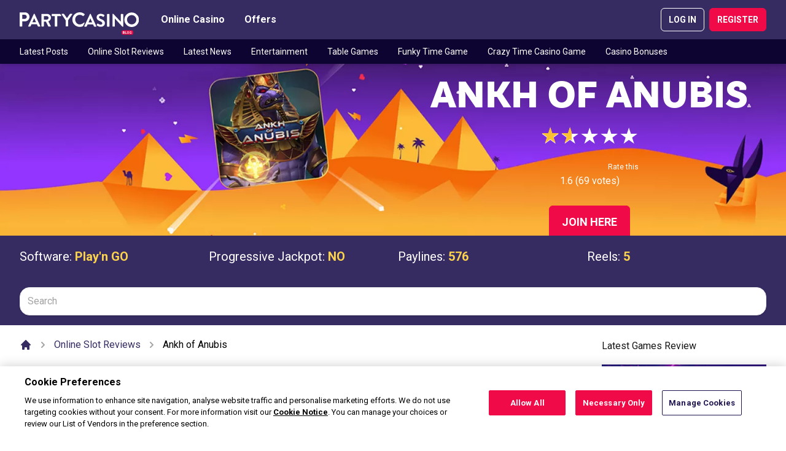

--- FILE ---
content_type: text/html; charset=utf-8
request_url: https://www.partycasino.com/en/blog/ankh-of-anubis/
body_size: 48996
content:
<!doctype html>
<html data-n-head-ssr lang="en" data-n-head="%7B%22lang%22:%7B%22ssr%22:%22en%22%7D%7D">
  <head >
    <meta data-n-head="ssr" charset="utf-8"><meta data-n-head="ssr" name="viewport" content="width=device-width, initial-scale=1"><meta data-n-head="ssr" name="msapplication-TileColor" content="#431b71"><meta data-n-head="ssr" name="theme-color" content="#431b71"><meta data-n-head="ssr" data-hid="og:url" property="og:url" content="https://www.partycasino.com/en/blog/ankh-of-anubis/"><meta data-n-head="ssr" data-hid="og:site_name" property="og:site_name" content="PartyCasino"><meta data-n-head="ssr" data-hid="description" name="description" content="Try your luck on Ankh of Anubis soon, a slot game that offers wins up to 15,000 times your stake, making it Play’n Go’s most generous slot game to date."><meta data-n-head="ssr" data-hid="og:title" property="og:title" content="Ankh of Anubis Slot | Play At PartyCasino"><meta data-n-head="ssr" data-hid="og:description" name="og:description" content="Try your luck on Ankh of Anubis soon, a slot game that offers wins up to 15,000 times your stake, making it Play’n Go’s most generous slot game to date."><meta data-n-head="ssr" data-hid="og:type" property="og:type" content="article"><meta data-n-head="ssr" data-hid="og:image" property="og:image" content="https://www.partycasino.com/en/blog/cdn/img/e1ff9625-1958-4f98-9bda-c9062e6444e6/ZxXznlOGlhwsF0FKBR0d8Qy1WOL48QqOH85vPWbD.jpg?w=1280&amp;h=640&amp;fm=webp&amp;fit=crop-36-5-1"><meta data-n-head="ssr" data-hid="og:image:secure_url" property="og:image:secure_url" content="https://www.partycasino.com/en/blog/cdn/img/e1ff9625-1958-4f98-9bda-c9062e6444e6/ZxXznlOGlhwsF0FKBR0d8Qy1WOL48QqOH85vPWbD.jpg?w=1280&amp;h=640&amp;fm=webp&amp;fit=crop-36-5-1"><meta data-n-head="ssr" data-hid="og:image:width" property="og:image:width" content="1280"><meta data-n-head="ssr" data-hid="og:image:height" property="og:image:height" content="640"><meta data-n-head="ssr" data-hid="article:publisher" property="article:publisher" content="https://www.partycasino.com/en/blog"><meta data-n-head="ssr" data-hid="article:section" property="article:section" content="Online Slot Reviews"><meta data-n-head="ssr" data-hid="robots" name="robots" content="index, follow"><title>Ankh of Anubis Slot | Play At PartyCasino</title><base href="/en/blog/"><link data-n-head="ssr" rel="dns-prefetch" href="https://fonts.googleapis.com"><link data-n-head="ssr" rel="manifest" href="/en/blog/meta/partycasino/site.webmanifest" crossorigin="use-credentials"><link data-n-head="ssr" rel="apple-touch-icon" sizes="180x180" href="/en/blog/meta/partycasino/apple-touch-icon.png"><link data-n-head="ssr" rel="icon" type="image/png" sizes="32x32" href="/en/blog/meta/partycasino/icon-32x32.png"><link data-n-head="ssr" rel="icon" type="image/png" sizes="16x16" href="/en/blog/meta/partycasino/icon-16x16.png"><link data-n-head="ssr" rel="mask-icon" href="/en/blog/meta/partycasino/mask-icon.svg" color="#431b71"><link data-n-head="ssr" rel="shortcut icon" href="/en/blog/meta/partycasino/shortcut-icon.ico"><link data-n-head="ssr" rel="canonical" href="https://www.partycasino.com/en/blog/ankh-of-anubis/"><link data-n-head="ssr" rel="preload" as="font" href="/en/blog/_nuxt/fonts/tthazelnuts.4ab1523.woff2" type="font/woff2" crossorigin="anonymous"><link data-n-head="ssr" rel="alternate" href="https://www.partycasino.es/es/blog/ankh-of-anubis/" hreflang="es-ES"><link data-n-head="ssr" rel="alternate" href="https://www.partycasino.com/en/blog/ankh-of-anubis/" hreflang="en-GB"><script data-n-head="ssr" data-hid="cookielaw" src="https://cdn.cookielaw.org/scripttemplates/otSDKStub.js" data-document-language="true" charset="UTF-8" type="text/javascript" data-domain-script="17ef230f-6097-4f9d-b575-b3dfae903de7"></script><script data-n-head="ssr" data-hid="cookielawinit" type="text/javascript">function OptanonWrapper() {
            var policyLink = 'https://help.partycasino.com/en/general-information/legal-matters/cookie-policy';
            if(document.getElementById('onetrust-policy-text')){
            document.getElementById('onetrust-policy-text').children[0].href = policyLink;
            }
            document.getElementById('ot-pc-desc').children[0].href = policyLink;
          }</script><script data-n-head="ssr" data-hid="cookieload" type="text/javascript">window.addEventListener("OneTrustGroupsUpdated", event => {
            if (!(document.cookie.indexOf('OptanonAlertBoxClosed') > -1)) {
              setTimeout(() => {
                window.dataLayer.push({
                  'event': 'cookie_banner_loaded'
                });
              }, 500);
            }
          });</script><script data-n-head="nuxt-jsonld" data-hid="nuxt-jsonld--4ca22f58" type="application/ld+json">{"@context":"https://schema.org","@graph":[{"@type":"Article","mainEntityOfPage":{"@type":"WebPage","@id":"https://www.partycasino.com/en/blog/ankh-of-anubis"},"headline":"Ankh of Anubis","image":"","author":[],"publisher":{"@type":"Organization","name":"PartyCasino","logo":{"@type":"ImageObject","url":"https://www.partycasino.com/en/blog/meta/partycasino/logo.svg"}}},{"@type":"BreadcrumbList","itemListElement":[{"@type":"ListItem","position":1,"item":{"@id":"https://www.partycasino.com/en/blog/en/blog/online-slot-reviews","name":"Online Slot Reviews"}},{"@type":"ListItem","position":2,"item":{"@id":"https://www.partycasino.com/en/blog/en/blog/ankh-of-anubis","name":"Ankh of Anubis"}}]},{"@type":"aggregateRating","itemReviewed":{"@type":"Game","name":"Ankh of Anubis","image":""},"ratingValue":1.6,"bestRating":5,"ratingCount":69,"worstRating":1}]}</script><link rel="preload" href="/en/blog/_nuxt/7587b2b.modern.js" as="script"><link rel="preload" href="/en/blog/_nuxt/fa134cf.modern.js" as="script"><link rel="preload" href="/en/blog/_nuxt/be3ed01.modern.js" as="script"><link rel="preload" href="/en/blog/_nuxt/d2f97c7.modern.js" as="script"><link rel="preload" href="/en/blog/_nuxt/6176153.modern.js" as="script"><link rel="preload" href="/en/blog/_nuxt/07c3726.modern.js" as="script"><link rel="preload" href="/en/blog/_nuxt/d461b2e.modern.js" as="script"><link rel="preload" href="/en/blog/_nuxt/bd28123.modern.js" as="script"><link rel="preload" href="/en/blog/_nuxt/a74d85e.modern.js" as="script"><link rel="preload" href="/en/blog/_nuxt/42f5b28.modern.js" as="script"><link rel="preload" href="/en/blog/_nuxt/1faeee2.modern.js" as="script"><link rel="preload" href="/en/blog/_nuxt/82251e1.modern.js" as="script"><style data-vue-ssr-id="d6a493bc:0 d6a493bc:1 d6a493bc:2 1a5ae7f3:0 3f8bfc68:0">@import url(https://fonts.googleapis.com/css2?family=Roboto:wght@300;400;700&display=swap);
@import url(https://scmedia.itsfogo.com/$-$/3133a729b48e4041b7d28ee2510f2586.css);
/*! tailwindcss v3.4.4 | MIT License | https://tailwindcss.com*/*,:after,:before{border:0 solid #e5e5e5;box-sizing:border-box}:after,:before{--tw-content:""}:host,html{line-height:1.5;-webkit-text-size-adjust:100%;font-family:Roboto,Helvetica,Arial,sans-serif;font-feature-settings:normal;font-variation-settings:normal;-moz-tab-size:4;-o-tab-size:4;tab-size:4;-webkit-tap-highlight-color:transparent}body{line-height:inherit;margin:0}hr{border-top-width:1px;color:inherit;height:0}abbr:where([title]){text-decoration:underline;-webkit-text-decoration:underline dotted;text-decoration:underline dotted}h1,h2,h3,h4,h5,h6{font-size:inherit;font-weight:inherit}a{color:inherit;text-decoration:inherit}b,strong{font-weight:bolder}code,kbd,pre,samp{font-family:ui-monospace,SFMono-Regular,Menlo,Monaco,Consolas,"Liberation Mono","Courier New",monospace;font-feature-settings:normal;font-size:1em;font-variation-settings:normal}small{font-size:80%}sub,sup{font-size:75%;line-height:0;position:relative;vertical-align:baseline}sub{bottom:-.25em}sup{top:-.5em}table{border-collapse:collapse;border-color:inherit;text-indent:0}button,input,optgroup,select,textarea{color:inherit;font-family:inherit;font-feature-settings:inherit;font-size:100%;font-variation-settings:inherit;font-weight:inherit;letter-spacing:inherit;line-height:inherit;margin:0;padding:0}button,select{text-transform:none}button,input:where([type=button]),input:where([type=reset]),input:where([type=submit]){-webkit-appearance:button;background-color:transparent;background-image:none}:-moz-focusring{outline:auto}:-moz-ui-invalid{box-shadow:none}progress{vertical-align:baseline}::-webkit-inner-spin-button,::-webkit-outer-spin-button{height:auto}[type=search]{-webkit-appearance:textfield;outline-offset:-2px}::-webkit-search-decoration{-webkit-appearance:none}::-webkit-file-upload-button{-webkit-appearance:button;font:inherit}summary{display:list-item}blockquote,dd,dl,figure,h1,h2,h3,h4,h5,h6,hr,p,pre{margin:0}fieldset{margin:0}fieldset,legend{padding:0}menu,ol,ul{list-style:none;margin:0;padding:0}dialog{padding:0}textarea{resize:vertical}input::-moz-placeholder,textarea::-moz-placeholder{color:#a3a3a3;opacity:1}input::placeholder,textarea::placeholder{color:#a3a3a3;opacity:1}[role=button],button{cursor:pointer}:disabled{cursor:default}audio,canvas,embed,iframe,img,object,svg,video{display:block;vertical-align:middle}img,video{height:auto;max-width:100%}[hidden]{display:none}.headline-font{font-family:"TTHazelnuts-ExtraBold",Helvetica,Arial,sans-serif}*,:after,:before{--tw-border-spacing-x:0;--tw-border-spacing-y:0;--tw-translate-x:0;--tw-translate-y:0;--tw-rotate:0;--tw-skew-x:0;--tw-skew-y:0;--tw-scale-x:1;--tw-scale-y:1;--tw-pan-x: ;--tw-pan-y: ;--tw-pinch-zoom: ;--tw-scroll-snap-strictness:proximity;--tw-gradient-from-position: ;--tw-gradient-via-position: ;--tw-gradient-to-position: ;--tw-ordinal: ;--tw-slashed-zero: ;--tw-numeric-figure: ;--tw-numeric-spacing: ;--tw-numeric-fraction: ;--tw-ring-inset: ;--tw-ring-offset-width:0px;--tw-ring-offset-color:#fff;--tw-ring-color:rgba(59,130,246,.5);--tw-ring-offset-shadow:0 0 transparent;--tw-ring-shadow:0 0 transparent;--tw-shadow:0 0 transparent;--tw-shadow-colored:0 0 transparent;--tw-blur: ;--tw-brightness: ;--tw-contrast: ;--tw-grayscale: ;--tw-hue-rotate: ;--tw-invert: ;--tw-saturate: ;--tw-sepia: ;--tw-drop-shadow: ;--tw-backdrop-blur: ;--tw-backdrop-brightness: ;--tw-backdrop-contrast: ;--tw-backdrop-grayscale: ;--tw-backdrop-hue-rotate: ;--tw-backdrop-invert: ;--tw-backdrop-opacity: ;--tw-backdrop-saturate: ;--tw-backdrop-sepia: ;--tw-contain-size: ;--tw-contain-layout: ;--tw-contain-paint: ;--tw-contain-style: }::backdrop{--tw-border-spacing-x:0;--tw-border-spacing-y:0;--tw-translate-x:0;--tw-translate-y:0;--tw-rotate:0;--tw-skew-x:0;--tw-skew-y:0;--tw-scale-x:1;--tw-scale-y:1;--tw-pan-x: ;--tw-pan-y: ;--tw-pinch-zoom: ;--tw-scroll-snap-strictness:proximity;--tw-gradient-from-position: ;--tw-gradient-via-position: ;--tw-gradient-to-position: ;--tw-ordinal: ;--tw-slashed-zero: ;--tw-numeric-figure: ;--tw-numeric-spacing: ;--tw-numeric-fraction: ;--tw-ring-inset: ;--tw-ring-offset-width:0px;--tw-ring-offset-color:#fff;--tw-ring-color:rgba(59,130,246,.5);--tw-ring-offset-shadow:0 0 transparent;--tw-ring-shadow:0 0 transparent;--tw-shadow:0 0 transparent;--tw-shadow-colored:0 0 transparent;--tw-blur: ;--tw-brightness: ;--tw-contrast: ;--tw-grayscale: ;--tw-hue-rotate: ;--tw-invert: ;--tw-saturate: ;--tw-sepia: ;--tw-drop-shadow: ;--tw-backdrop-blur: ;--tw-backdrop-brightness: ;--tw-backdrop-contrast: ;--tw-backdrop-grayscale: ;--tw-backdrop-hue-rotate: ;--tw-backdrop-invert: ;--tw-backdrop-opacity: ;--tw-backdrop-saturate: ;--tw-backdrop-sepia: ;--tw-contain-size: ;--tw-contain-layout: ;--tw-contain-paint: ;--tw-contain-style: }.prose{color:#171717;max-width:65ch}.prose :where(p):not(:where([class~=not-prose],[class~=not-prose] *)){margin-bottom:1.25em;margin-top:1.25em}.prose :where([class~=lead]):not(:where([class~=not-prose],[class~=not-prose] *)){color:var(--tw-prose-lead);font-size:1.25em;line-height:1.6;margin-bottom:1.2em;margin-top:1.2em}.prose :where(a):not(:where([class~=not-prose],[class~=not-prose] *)){color:#f00a47;font-weight:500;-webkit-text-decoration:underline;text-decoration:underline}.prose :where(a):not(:where([class~=not-prose],[class~=not-prose] *)):hover{color:#f73669}.prose :where(strong):not(:where([class~=not-prose],[class~=not-prose] *)){color:var(--tw-prose-bold);font-weight:600}.prose :where(a strong):not(:where([class~=not-prose],[class~=not-prose] *)){color:inherit}.prose :where(blockquote strong):not(:where([class~=not-prose],[class~=not-prose] *)){color:inherit}.prose :where(thead th strong):not(:where([class~=not-prose],[class~=not-prose] *)){color:inherit}.prose :where(ol):not(:where([class~=not-prose],[class~=not-prose] *)){list-style-type:decimal;margin-bottom:1.25em;margin-top:1.25em;padding-left:1.625em}.prose :where(ol[type=A]):not(:where([class~=not-prose],[class~=not-prose] *)){list-style-type:upper-alpha}.prose :where(ol[type=a]):not(:where([class~=not-prose],[class~=not-prose] *)){list-style-type:lower-alpha}.prose :where(ol[type=A s]):not(:where([class~=not-prose],[class~=not-prose] *)){list-style-type:upper-alpha}.prose :where(ol[type=a s]):not(:where([class~=not-prose],[class~=not-prose] *)){list-style-type:lower-alpha}.prose :where(ol[type=I]):not(:where([class~=not-prose],[class~=not-prose] *)){list-style-type:upper-roman}.prose :where(ol[type=i]):not(:where([class~=not-prose],[class~=not-prose] *)){list-style-type:lower-roman}.prose :where(ol[type=I s]):not(:where([class~=not-prose],[class~=not-prose] *)){list-style-type:upper-roman}.prose :where(ol[type=i s]):not(:where([class~=not-prose],[class~=not-prose] *)){list-style-type:lower-roman}.prose :where(ol[type="1"]):not(:where([class~=not-prose],[class~=not-prose] *)){list-style-type:decimal}.prose :where(ul):not(:where([class~=not-prose],[class~=not-prose] *)){list-style-type:disc;margin-bottom:1.25em;margin-top:1.25em;padding-left:1.625em}.prose :where(ol>li):not(:where([class~=not-prose],[class~=not-prose] *))::marker{color:var(--tw-prose-counters);font-weight:400}.prose :where(ul>li):not(:where([class~=not-prose],[class~=not-prose] *))::marker{color:var(--tw-prose-bullets)}.prose :where(dt):not(:where([class~=not-prose],[class~=not-prose] *)){color:var(--tw-prose-headings);font-weight:600;margin-top:1.25em}.prose :where(hr):not(:where([class~=not-prose],[class~=not-prose] *)){border-color:var(--tw-prose-hr);border-top-width:1px;margin-bottom:3em;margin-top:3em}.prose :where(blockquote):not(:where([class~=not-prose],[class~=not-prose] *)){border-left-color:var(--tw-prose-quote-borders);border-left-width:.25rem;color:var(--tw-prose-quotes);font-style:italic;font-weight:500;margin-bottom:1.6em;margin-top:1.6em;padding-left:1em;quotes:"\201C""\201D""\2018""\2019"}.prose :where(blockquote p:first-of-type):not(:where([class~=not-prose],[class~=not-prose] *)):before{content:open-quote}.prose :where(blockquote p:last-of-type):not(:where([class~=not-prose],[class~=not-prose] *)):after{content:close-quote}.prose :where(h1):not(:where([class~=not-prose],[class~=not-prose] *)){color:#372c62;font-size:2.25em;font-weight:800;line-height:1.1111111;margin-bottom:.8888889em;margin-top:0}.prose :where(h1 strong):not(:where([class~=not-prose],[class~=not-prose] *)){color:inherit;font-weight:900}.prose :where(h2):not(:where([class~=not-prose],[class~=not-prose] *)){color:#372c62;font-size:1.5em;font-weight:700;line-height:1.3333333;margin-bottom:1em;margin-top:1em}.prose :where(h2 strong):not(:where([class~=not-prose],[class~=not-prose] *)){color:inherit;font-weight:800}.prose :where(h3):not(:where([class~=not-prose],[class~=not-prose] *)){color:#372c62;font-size:1.25em;font-weight:600;line-height:1.6;margin-bottom:.6em;margin-top:1.6em}.prose :where(h3 strong):not(:where([class~=not-prose],[class~=not-prose] *)){color:inherit;font-weight:700}.prose :where(h4):not(:where([class~=not-prose],[class~=not-prose] *)){color:#0d0431;font-weight:600;line-height:1.5;margin-bottom:.5em;margin-top:1.5em}.prose :where(h4 strong):not(:where([class~=not-prose],[class~=not-prose] *)){color:inherit;font-weight:700}.prose :where(img):not(:where([class~=not-prose],[class~=not-prose] *)){margin-bottom:2em;margin-top:2em}.prose :where(picture):not(:where([class~=not-prose],[class~=not-prose] *)){display:block;margin-bottom:2em;margin-top:2em}.prose :where(video):not(:where([class~=not-prose],[class~=not-prose] *)){margin-bottom:2em;margin-top:2em}.prose :where(kbd):not(:where([class~=not-prose],[class~=not-prose] *)){border-radius:.3125rem;box-shadow:0 0 0 1px rgb(var(--tw-prose-kbd-shadows)/10%),0 3px 0 rgb(var(--tw-prose-kbd-shadows)/10%);color:var(--tw-prose-kbd);font-family:inherit;font-size:.875em;font-weight:500;padding:.1875em .375em}.prose :where(code):not(:where([class~=not-prose],[class~=not-prose] *)){color:var(--tw-prose-code);font-size:.875em;font-weight:600}.prose :where(code):not(:where([class~=not-prose],[class~=not-prose] *)):before{content:"`"}.prose :where(code):not(:where([class~=not-prose],[class~=not-prose] *)):after{content:"`"}.prose :where(a code):not(:where([class~=not-prose],[class~=not-prose] *)){color:inherit}.prose :where(h1 code):not(:where([class~=not-prose],[class~=not-prose] *)){color:inherit}.prose :where(h2 code):not(:where([class~=not-prose],[class~=not-prose] *)){color:inherit;font-size:.875em}.prose :where(h3 code):not(:where([class~=not-prose],[class~=not-prose] *)){color:inherit;font-size:.9em}.prose :where(h4 code):not(:where([class~=not-prose],[class~=not-prose] *)){color:inherit}.prose :where(blockquote code):not(:where([class~=not-prose],[class~=not-prose] *)){color:inherit}.prose :where(thead th code):not(:where([class~=not-prose],[class~=not-prose] *)){color:inherit}.prose :where(pre):not(:where([class~=not-prose],[class~=not-prose] *)){background-color:var(--tw-prose-pre-bg);border-radius:.375rem;color:var(--tw-prose-pre-code);font-size:.875em;font-weight:400;line-height:1.7142857;margin-bottom:1.7142857em;margin-top:1.7142857em;overflow-x:auto;padding:.8571429em 1.1428571em}.prose :where(pre code):not(:where([class~=not-prose],[class~=not-prose] *)){background-color:transparent;border-radius:0;border-width:0;color:inherit;font-family:inherit;font-size:inherit;font-weight:inherit;line-height:inherit;padding:0}.prose :where(pre code):not(:where([class~=not-prose],[class~=not-prose] *)):before{content:none}.prose :where(pre code):not(:where([class~=not-prose],[class~=not-prose] *)):after{content:none}.prose :where(table):not(:where([class~=not-prose],[class~=not-prose] *)){font-size:.875em;line-height:1.7142857;margin-bottom:2em;margin-top:2em;table-layout:auto;text-align:left;width:100%}.prose :where(thead):not(:where([class~=not-prose],[class~=not-prose] *)){border-bottom-color:var(--tw-prose-th-borders);border-bottom-width:1px}.prose :where(thead th):not(:where([class~=not-prose],[class~=not-prose] *)){color:var(--tw-prose-headings);font-weight:600;padding-bottom:.5714286em;padding-left:.5714286em;padding-right:.5714286em;vertical-align:bottom}.prose :where(tbody tr):not(:where([class~=not-prose],[class~=not-prose] *)){border-bottom-color:var(--tw-prose-td-borders);border-bottom-width:1px}.prose :where(tbody tr:last-child):not(:where([class~=not-prose],[class~=not-prose] *)){border-bottom-width:0}.prose :where(tbody td):not(:where([class~=not-prose],[class~=not-prose] *)){vertical-align:baseline}.prose :where(tfoot):not(:where([class~=not-prose],[class~=not-prose] *)){border-top-color:var(--tw-prose-th-borders);border-top-width:1px}.prose :where(tfoot td):not(:where([class~=not-prose],[class~=not-prose] *)){vertical-align:top}.prose :where(figure>*):not(:where([class~=not-prose],[class~=not-prose] *)){margin-bottom:0;margin-top:0}.prose :where(figcaption):not(:where([class~=not-prose],[class~=not-prose] *)){color:var(--tw-prose-captions);font-size:.875em;line-height:1.4285714;margin-top:.8571429em}.prose{--tw-prose-body:#374151;--tw-prose-headings:#111827;--tw-prose-lead:#4b5563;--tw-prose-links:#111827;--tw-prose-bold:#111827;--tw-prose-counters:#6b7280;--tw-prose-bullets:#d1d5db;--tw-prose-hr:#e5e7eb;--tw-prose-quotes:#111827;--tw-prose-quote-borders:#e5e7eb;--tw-prose-captions:#6b7280;--tw-prose-kbd:#111827;--tw-prose-kbd-shadows:17 24 39;--tw-prose-code:#111827;--tw-prose-pre-code:#e5e7eb;--tw-prose-pre-bg:#1f2937;--tw-prose-th-borders:#d1d5db;--tw-prose-td-borders:#e5e7eb;--tw-prose-invert-body:#d1d5db;--tw-prose-invert-headings:#fff;--tw-prose-invert-lead:#9ca3af;--tw-prose-invert-links:#fff;--tw-prose-invert-bold:#fff;--tw-prose-invert-counters:#9ca3af;--tw-prose-invert-bullets:#4b5563;--tw-prose-invert-hr:#374151;--tw-prose-invert-quotes:#f3f4f6;--tw-prose-invert-quote-borders:#374151;--tw-prose-invert-captions:#9ca3af;--tw-prose-invert-kbd:#fff;--tw-prose-invert-kbd-shadows:255 255 255;--tw-prose-invert-code:#fff;--tw-prose-invert-pre-code:#d1d5db;--tw-prose-invert-pre-bg:rgba(0,0,0,.5);--tw-prose-invert-th-borders:#4b5563;--tw-prose-invert-td-borders:#374151;font-size:1rem;line-height:1.75}.prose :where(picture>img):not(:where([class~=not-prose],[class~=not-prose] *)){margin-bottom:0;margin-top:0}.prose :where(li):not(:where([class~=not-prose],[class~=not-prose] *)){margin-bottom:.5em;margin-top:.5em}.prose :where(ol>li):not(:where([class~=not-prose],[class~=not-prose] *)){padding-left:.375em}.prose :where(ul>li):not(:where([class~=not-prose],[class~=not-prose] *)){padding-left:.375em}.prose :where(.prose>ul>li p):not(:where([class~=not-prose],[class~=not-prose] *)){margin-bottom:.75em;margin-top:.75em}.prose :where(.prose>ul>li>p:first-child):not(:where([class~=not-prose],[class~=not-prose] *)){margin-top:1.25em}.prose :where(.prose>ul>li>p:last-child):not(:where([class~=not-prose],[class~=not-prose] *)){margin-bottom:1.25em}.prose :where(.prose>ol>li>p:first-child):not(:where([class~=not-prose],[class~=not-prose] *)){margin-top:1.25em}.prose :where(.prose>ol>li>p:last-child):not(:where([class~=not-prose],[class~=not-prose] *)){margin-bottom:1.25em}.prose :where(ul ul,ul ol,ol ul,ol ol):not(:where([class~=not-prose],[class~=not-prose] *)){margin-bottom:.75em;margin-top:.75em}.prose :where(dl):not(:where([class~=not-prose],[class~=not-prose] *)){margin-bottom:1.25em;margin-top:1.25em}.prose :where(dd):not(:where([class~=not-prose],[class~=not-prose] *)){margin-top:.5em;padding-left:1.625em}.prose :where(hr+*):not(:where([class~=not-prose],[class~=not-prose] *)){margin-top:0}.prose :where(h2+*):not(:where([class~=not-prose],[class~=not-prose] *)){margin-top:0}.prose :where(h3+*):not(:where([class~=not-prose],[class~=not-prose] *)){margin-top:0}.prose :where(h4+*):not(:where([class~=not-prose],[class~=not-prose] *)){margin-top:0}.prose :where(thead th:first-child):not(:where([class~=not-prose],[class~=not-prose] *)){padding-left:0}.prose :where(thead th:last-child):not(:where([class~=not-prose],[class~=not-prose] *)){padding-right:0}.prose :where(tbody td,tfoot td):not(:where([class~=not-prose],[class~=not-prose] *)){padding:.5714286em}.prose :where(tbody td:first-child,tfoot td:first-child):not(:where([class~=not-prose],[class~=not-prose] *)){padding-left:0}.prose :where(tbody td:last-child,tfoot td:last-child):not(:where([class~=not-prose],[class~=not-prose] *)){padding-right:0}.prose :where(figure):not(:where([class~=not-prose],[class~=not-prose] *)){margin-bottom:2em;margin-top:2em}.prose :where(.prose>:first-child):not(:where([class~=not-prose],[class~=not-prose] *)){margin-top:0}.prose :where(.prose>:last-child):not(:where([class~=not-prose],[class~=not-prose] *)){margin-bottom:0}.prose :where(h5):not(:where([class~=not-prose],[class~=not-prose] *)){color:#0d0431}.aspect-h-2{--tw-aspect-h:2}.aspect-h-9{--tw-aspect-h:9}.aspect-w-16{padding-bottom:calc(var(--tw-aspect-h)/var(--tw-aspect-w)*100%);position:relative;--tw-aspect-w:16}.aspect-w-16>*{bottom:0;height:100%;left:0;position:absolute;right:0;top:0;width:100%}.aspect-w-3{padding-bottom:calc(var(--tw-aspect-h)/var(--tw-aspect-w)*100%);position:relative;--tw-aspect-w:3}.aspect-w-3>*{bottom:0;height:100%;left:0;position:absolute;right:0;top:0;width:100%}.sr-only{height:1px;margin:-1px;overflow:hidden;padding:0;position:absolute;width:1px;clip:rect(0,0,0,0);border-width:0;white-space:nowrap}.static{position:static}.fixed{position:fixed}.absolute{position:absolute}.relative{position:relative}.sticky{position:sticky}.inset-0{left:0;right:0}.inset-0,.inset-y-0{bottom:0;top:0}.-bottom-5{bottom:-1.25rem}.-left-2{left:-.5rem}.-left-4{left:-1rem}.-right-2{right:-.5rem}.-right-4{right:-1rem}.bottom-0{bottom:0}.left-0{left:0}.left-2{left:.5rem}.left-4{left:1rem}.left-5{left:1.25rem}.right-0{right:0}.right-2{right:.5rem}.right-4{right:1rem}.top-0{top:0}.top-10{top:2.5rem}.top-14{top:3.5rem}.top-2\/4{top:50%}.top-5{top:1.25rem}.top-full{top:100%}.z-10{z-index:10}.z-20{z-index:20}.z-30{z-index:30}.z-40{z-index:40}.z-50{z-index:50}.col-span-2{grid-column:span 2/span 2}.col-span-3{grid-column:span 3/span 3}.row-span-2{grid-row:span 2/span 2}.m-auto{margin:auto}.-mx-2{margin-left:-.5rem;margin-right:-.5rem}.mx-1{margin-left:.25rem;margin-right:.25rem}.mx-2{margin-left:.5rem;margin-right:.5rem}.mx-auto{margin-left:auto;margin-right:auto}.my-10{margin-bottom:2.5rem;margin-top:2.5rem}.my-2{margin-bottom:.5rem;margin-top:.5rem}.my-4{margin-bottom:1rem;margin-top:1rem}.my-5{margin-bottom:1.25rem;margin-top:1.25rem}.-mr-1{margin-right:-.25rem}.-mt-6{margin-top:-1.5rem}.mb-10{margin-bottom:2.5rem}.mb-2{margin-bottom:.5rem}.mb-3{margin-bottom:.75rem}.mb-4{margin-bottom:1rem}.mb-5{margin-bottom:1.25rem}.ml-2{margin-left:.5rem}.mr-2{margin-right:.5rem}.mt-1{margin-top:.25rem}.mt-10{margin-top:2.5rem}.mt-2{margin-top:.5rem}.mt-5{margin-top:1.25rem}.box-border{box-sizing:border-box}.block{display:block}.inline-block{display:inline-block}.flex{display:flex}.inline-flex{display:inline-flex}.grid{display:grid}.hidden{display:none}.h-10{height:2.5rem}.h-11{height:2.75rem}.h-12{height:3rem}.h-14{height:3.5rem}.h-16{height:4rem}.h-2{height:.5rem}.h-20{height:5rem}.h-28{height:7rem}.h-5{height:1.25rem}.h-6{height:1.5rem}.h-8{height:2rem}.h-80{height:20rem}.h-auto{height:auto}.h-full{height:100%}.max-h-48{max-height:12rem}.max-h-80{max-height:20rem}.max-h-screen{max-height:100vh}.min-h-full{min-height:100%}.w-10{width:2.5rem}.w-11\/12{width:91.666667%}.w-12{width:3rem}.w-2{width:.5rem}.w-5{width:1.25rem}.w-56{width:14rem}.w-6{width:1.5rem}.w-6\/12{width:50%}.w-80{width:20rem}.w-auto{width:auto}.w-full{width:100%}.w-screen-sm{width:640px}.max-w-4xl{max-width:56rem}.max-w-7xl{max-width:80rem}.max-w-full{max-width:1920px}.max-w-max{max-width:-moz-max-content;max-width:max-content}.max-w-none{max-width:none}.max-w-screen-2xl{max-width:1536px}.max-w-screen-lg{max-width:1024px}.max-w-screen-xl{max-width:1280px}.max-w-xl{max-width:36rem}.flex-1{flex:1 1 0%}.flex-slideMobile{flex:0 0 65%}.flex-shrink-0{flex-shrink:0}.origin-top-right{transform-origin:top right}.scale-75{--tw-scale-x:.75;--tw-scale-y:.75;transform:translate(var(--tw-translate-x),var(--tw-translate-y)) rotate(var(--tw-rotate)) skewX(var(--tw-skew-x)) skewY(var(--tw-skew-y)) scaleX(.75) scaleY(.75)}.scale-75,.transform{transform:translate(var(--tw-translate-x),var(--tw-translate-y)) rotate(var(--tw-rotate)) skewX(var(--tw-skew-x)) skewY(var(--tw-skew-y)) scaleX(var(--tw-scale-x)) scaleY(var(--tw-scale-y))}.cursor-pointer{cursor:pointer}.appearance-none{-webkit-appearance:none;-moz-appearance:none;appearance:none}.grid-flow-col{grid-auto-flow:column}.grid-cols-1{grid-template-columns:repeat(1,minmax(0,1fr))}.grid-cols-2{grid-template-columns:repeat(2,minmax(0,1fr))}.grid-cols-7{grid-template-columns:repeat(7,minmax(0,1fr))}.grid-rows-2{grid-template-rows:repeat(2,minmax(0,1fr))}.flex-col{flex-direction:column}.flex-wrap{flex-wrap:wrap}.flex-nowrap{flex-wrap:nowrap}.place-content-center{align-content:center;justify-content:center;place-content:center}.content-center{align-content:center}.items-end{align-items:flex-end}.items-center{align-items:center}.items-stretch{align-items:stretch}.justify-start{justify-content:flex-start}.justify-center{justify-content:center}.justify-between{justify-content:space-between}.gap-2{gap:.5rem}.gap-4{gap:1rem}.space-x-1>:not([hidden])~:not([hidden]){--tw-space-x-reverse:0;margin-left:.25rem;margin-left:calc(.25rem*(1 - var(--tw-space-x-reverse)));margin-right:0;margin-right:calc(.25rem*var(--tw-space-x-reverse))}.space-x-3>:not([hidden])~:not([hidden]){--tw-space-x-reverse:0;margin-left:.75rem;margin-left:calc(.75rem*(1 - var(--tw-space-x-reverse)));margin-right:0;margin-right:calc(.75rem*var(--tw-space-x-reverse))}.space-x-5>:not([hidden])~:not([hidden]){--tw-space-x-reverse:0;margin-left:1.25rem;margin-left:calc(1.25rem*(1 - var(--tw-space-x-reverse)));margin-right:0;margin-right:calc(1.25rem*var(--tw-space-x-reverse))}.space-y-1>:not([hidden])~:not([hidden]){--tw-space-y-reverse:0;margin-bottom:0;margin-bottom:calc(.25rem*var(--tw-space-y-reverse));margin-top:.25rem;margin-top:calc(.25rem*(1 - var(--tw-space-y-reverse)))}.space-y-12>:not([hidden])~:not([hidden]){--tw-space-y-reverse:0;margin-bottom:0;margin-bottom:calc(3rem*var(--tw-space-y-reverse));margin-top:3rem;margin-top:calc(3rem*(1 - var(--tw-space-y-reverse)))}.space-y-2>:not([hidden])~:not([hidden]){--tw-space-y-reverse:0;margin-bottom:0;margin-bottom:calc(.5rem*var(--tw-space-y-reverse));margin-top:.5rem;margin-top:calc(.5rem*(1 - var(--tw-space-y-reverse)))}.space-y-3>:not([hidden])~:not([hidden]){--tw-space-y-reverse:0;margin-bottom:0;margin-bottom:calc(.75rem*var(--tw-space-y-reverse));margin-top:.75rem;margin-top:calc(.75rem*(1 - var(--tw-space-y-reverse)))}.space-y-4>:not([hidden])~:not([hidden]){--tw-space-y-reverse:0;margin-bottom:0;margin-bottom:calc(1rem*var(--tw-space-y-reverse));margin-top:1rem;margin-top:calc(1rem*(1 - var(--tw-space-y-reverse)))}.overflow-hidden{overflow:hidden}.overflow-y-auto{overflow-y:auto}.overflow-x-scroll{overflow-x:scroll}.whitespace-nowrap{white-space:nowrap}.rounded-2xl{border-radius:1rem}.rounded-full{border-radius:9999px}.rounded-lg{border-radius:.5rem}.rounded-md{border-radius:.375rem}.rounded-sm{border-radius:.125rem}.rounded-xl{border-radius:.75rem}.rounded-t{border-top-left-radius:.25rem;border-top-right-radius:.25rem}.border{border-width:1px}.border-4{border-width:4px}.border-b{border-bottom-width:1px}.border-l-2{border-left-width:2px}.border-l-4{border-left-width:4px}.border-t{border-top-width:1px}.border-solid{border-style:solid}.border-brand{--tw-border-opacity:1;border-color:#372c62;border-color:rgba(55,44,98,var(--tw-border-opacity))}.border-brand-dark{--tw-border-opacity:1;border-color:#0d0431;border-color:rgba(13,4,49,var(--tw-border-opacity))}.border-gray-100{--tw-border-opacity:1;border-color:#f5f5f5;border-color:rgba(245,245,245,var(--tw-border-opacity))}.border-gray-300{--tw-border-opacity:1;border-color:#d4d4d4;border-color:rgba(212,212,212,var(--tw-border-opacity))}.border-primary{--tw-border-opacity:1;border-color:#f00a47;border-color:rgba(240,10,71,var(--tw-border-opacity))}.border-white{--tw-border-opacity:1;border-color:#fff;border-color:rgba(255,255,255,var(--tw-border-opacity))}.border-opacity-30{--tw-border-opacity:0.3}.border-opacity-50{--tw-border-opacity:0.5}.bg-black{--tw-bg-opacity:1;background-color:#000;background-color:rgba(0,0,0,var(--tw-bg-opacity))}.bg-brand{--tw-bg-opacity:1;background-color:#372c62;background-color:rgba(55,44,98,var(--tw-bg-opacity))}.bg-brand-dark{--tw-bg-opacity:1;background-color:#0d0431;background-color:rgba(13,4,49,var(--tw-bg-opacity))}.bg-brand-darkm,.bg-brand-fade{--tw-bg-opacity:1;background-color:#251963;background-color:rgba(37,25,99,var(--tw-bg-opacity))}.bg-brand-footer{--tw-bg-opacity:1;background-color:#372c62;background-color:rgba(55,44,98,var(--tw-bg-opacity))}.bg-brand-light{--tw-bg-opacity:1;background-color:#4d4474;background-color:rgba(77,68,116,var(--tw-bg-opacity))}.bg-brand-loading,.bg-brand-search{--tw-bg-opacity:1;background-color:#372c62;background-color:rgba(55,44,98,var(--tw-bg-opacity))}.bg-gray-100{--tw-bg-opacity:1;background-color:#f5f5f5;background-color:rgba(245,245,245,var(--tw-bg-opacity))}.bg-primary{--tw-bg-opacity:1;background-color:#f00a47;background-color:rgba(240,10,71,var(--tw-bg-opacity))}.bg-white{--tw-bg-opacity:1;background-color:#fff;background-color:rgba(255,255,255,var(--tw-bg-opacity))}.bg-opacity-20{--tw-bg-opacity:0.2}.bg-opacity-80{--tw-bg-opacity:0.8}.bg-gradient-to-l{background-image:linear-gradient(to left,var(--tw-gradient-stops))}.bg-gradient-to-r{background-image:linear-gradient(to right,var(--tw-gradient-stops))}.bg-gradient-to-t{background-image:linear-gradient(to top,var(--tw-gradient-stops))}.from-brand-fade{--tw-gradient-from:#251963 var(--tw-gradient-from-position);--tw-gradient-to:rgba(37,25,99,0) var(--tw-gradient-to-position);--tw-gradient-stops:var(--tw-gradient-from),var(--tw-gradient-to)}.from-white{--tw-gradient-from:#fff var(--tw-gradient-from-position);--tw-gradient-to:hsla(0,0%,100%,0) var(--tw-gradient-to-position);--tw-gradient-stops:var(--tw-gradient-from),var(--tw-gradient-to)}.via-transparent{--tw-gradient-to:transparent var(--tw-gradient-to-position);--tw-gradient-stops:var(--tw-gradient-from),transparent var(--tw-gradient-via-position),var(--tw-gradient-to)}.via-white{--tw-gradient-to:hsla(0,0%,100%,0) var(--tw-gradient-to-position);--tw-gradient-stops:var(--tw-gradient-from),#fff var(--tw-gradient-via-position),var(--tw-gradient-to)}.fill-current{fill:currentColor}.object-contain{-o-object-fit:contain;object-fit:contain}.object-cover{-o-object-fit:cover;object-fit:cover}.object-top{-o-object-position:top;object-position:top}.p-2{padding:.5rem}.p-3{padding:.75rem}.p-4{padding:1rem}.p-5{padding:1.25rem}.px-1{padding-left:.25rem;padding-right:.25rem}.px-2{padding-left:.5rem;padding-right:.5rem}.px-3{padding-left:.75rem;padding-right:.75rem}.px-4{padding-left:1rem;padding-right:1rem}.px-5{padding-left:1.25rem;padding-right:1.25rem}.py-1{padding-bottom:.25rem;padding-top:.25rem}.py-10{padding-bottom:2.5rem;padding-top:2.5rem}.py-16{padding-bottom:4rem;padding-top:4rem}.py-2{padding-bottom:.5rem;padding-top:.5rem}.py-3{padding-bottom:.75rem;padding-top:.75rem}.py-4{padding-bottom:1rem;padding-top:1rem}.py-5{padding-bottom:1.25rem;padding-top:1.25rem}.py-7{padding-bottom:1.75rem;padding-top:1.75rem}.pb-2{padding-bottom:.5rem}.pb-3{padding-bottom:.75rem}.pb-4{padding-bottom:1rem}.pb-5{padding-bottom:1.25rem}.pb-7{padding-bottom:1.75rem}.pl-3{padding-left:.75rem}.pr-2{padding-right:.5rem}.pt-10{padding-top:2.5rem}.pt-2{padding-top:.5rem}.pt-4{padding-top:1rem}.pt-5{padding-top:1.25rem}.pt-8{padding-top:2rem}.pt-fullh{padding-top:100%}.pt-wide{padding-top:55%}.text-center{text-align:center}.text-right{text-align:right}.text-2xl{font-size:1.5rem;line-height:2rem}.text-4xl{font-size:2.25rem;line-height:2.5rem}.text-base{font-size:1rem;line-height:1.5rem}.text-lg{font-size:1.125rem;line-height:1.75rem}.text-sm{font-size:.875rem;line-height:1.25rem}.text-xl{font-size:1.25rem;line-height:1.75rem}.text-xs{font-size:.75rem;line-height:1rem}.font-bold{font-weight:700}.font-extrabold{font-weight:800}.font-medium{font-weight:500}.uppercase{text-transform:uppercase}.leading-6{line-height:1.5rem}.leading-none{line-height:1}.leading-tight{line-height:1.25}.tracking-tight{letter-spacing:-.025em}.text-black{--tw-text-opacity:1;color:#000;color:rgba(0,0,0,var(--tw-text-opacity))}.text-brand{--tw-text-opacity:1;color:#372c62;color:rgba(55,44,98,var(--tw-text-opacity))}.text-gray-400{--tw-text-opacity:1;color:#a3a3a3;color:rgba(163,163,163,var(--tw-text-opacity))}.text-gray-500{--tw-text-opacity:1;color:#737373;color:rgba(115,115,115,var(--tw-text-opacity))}.text-gray-700{--tw-text-opacity:1;color:#404040;color:rgba(64,64,64,var(--tw-text-opacity))}.text-gray-900{--tw-text-opacity:1;color:#171717;color:rgba(23,23,23,var(--tw-text-opacity))}.text-menu{--tw-text-opacity:1;color:#fff;color:rgba(255,255,255,var(--tw-text-opacity))}.text-primary-light{--tw-text-opacity:1;color:#f73669;color:rgba(247,54,105,var(--tw-text-opacity))}.text-slider-subtitle,.text-slider-supratitle,.text-slider-title,.text-white{--tw-text-opacity:1;color:#fff;color:rgba(255,255,255,var(--tw-text-opacity))}.text-yellow-300{--tw-text-opacity:1;color:#fcd34d;color:rgba(252,211,77,var(--tw-text-opacity))}.text-opacity-50{--tw-text-opacity:0.5}.shadow{--tw-shadow:0 1px 3px 0 rgba(0,0,0,.1),0 1px 2px -1px rgba(0,0,0,.1);--tw-shadow-colored:0 1px 3px 0 var(--tw-shadow-color),0 1px 2px -1px var(--tw-shadow-color);box-shadow:0 0 transparent,0 0 transparent,0 1px 3px 0 rgba(0,0,0,.1),0 1px 2px -1px rgba(0,0,0,.1);box-shadow:var(--tw-ring-offset-shadow,0 0 transparent),var(--tw-ring-shadow,0 0 transparent),var(--tw-shadow)}.shadow-2xl{--tw-shadow:0 25px 50px -12px rgba(0,0,0,.25);--tw-shadow-colored:0 25px 50px -12px var(--tw-shadow-color);box-shadow:0 0 transparent,0 0 transparent,0 25px 50px -12px rgba(0,0,0,.25);box-shadow:var(--tw-ring-offset-shadow,0 0 transparent),var(--tw-ring-shadow,0 0 transparent),var(--tw-shadow)}.shadow-lg{--tw-shadow:0 10px 15px -3px rgba(0,0,0,.1),0 4px 6px -4px rgba(0,0,0,.1);--tw-shadow-colored:0 10px 15px -3px var(--tw-shadow-color),0 4px 6px -4px var(--tw-shadow-color);box-shadow:0 0 transparent,0 0 transparent,0 10px 15px -3px rgba(0,0,0,.1),0 4px 6px -4px rgba(0,0,0,.1);box-shadow:var(--tw-ring-offset-shadow,0 0 transparent),var(--tw-ring-shadow,0 0 transparent),var(--tw-shadow)}.shadow-md{--tw-shadow:0 4px 6px -1px rgba(0,0,0,.1),0 2px 4px -2px rgba(0,0,0,.1);--tw-shadow-colored:0 4px 6px -1px var(--tw-shadow-color),0 2px 4px -2px var(--tw-shadow-color);box-shadow:0 0 transparent,0 0 transparent,0 4px 6px -1px rgba(0,0,0,.1),0 2px 4px -2px rgba(0,0,0,.1);box-shadow:var(--tw-ring-offset-shadow,0 0 transparent),var(--tw-ring-shadow,0 0 transparent),var(--tw-shadow)}.shadow-sm{--tw-shadow:0 1px 2px 0 rgba(0,0,0,.05);--tw-shadow-colored:0 1px 2px 0 var(--tw-shadow-color);box-shadow:0 0 transparent,0 0 transparent,0 1px 2px 0 rgba(0,0,0,.05);box-shadow:var(--tw-ring-offset-shadow,0 0 transparent),var(--tw-ring-shadow,0 0 transparent),var(--tw-shadow)}.ring-1{--tw-ring-offset-shadow:var(--tw-ring-inset) 0 0 0 var(--tw-ring-offset-width) var(--tw-ring-offset-color);--tw-ring-shadow:var(--tw-ring-inset) 0 0 0 calc(1px + var(--tw-ring-offset-width)) var(--tw-ring-color);box-shadow:var(--tw-ring-offset-shadow),var(--tw-ring-shadow),0 0 transparent;box-shadow:var(--tw-ring-offset-shadow),var(--tw-ring-shadow),var(--tw-shadow,0 0 transparent)}.ring-black{--tw-ring-opacity:1;--tw-ring-color:rgba(0,0,0,var(--tw-ring-opacity))}.ring-opacity-5{--tw-ring-opacity:0.05}.drop-shadow-2xl{--tw-drop-shadow:drop-shadow(0 25px 25px rgba(0,0,0,.15));filter:var(--tw-blur) var(--tw-brightness) var(--tw-contrast) var(--tw-grayscale) var(--tw-hue-rotate) var(--tw-invert) var(--tw-saturate) var(--tw-sepia) drop-shadow(0 25px 25px rgba(0,0,0,.15));filter:var(--tw-blur) var(--tw-brightness) var(--tw-contrast) var(--tw-grayscale) var(--tw-hue-rotate) var(--tw-invert) var(--tw-saturate) var(--tw-sepia) var(--tw-drop-shadow)}.transition{transition-duration:.15s;transition-property:color,background-color,border-color,text-decoration-color,fill,stroke,opacity,box-shadow,transform,filter,-webkit-backdrop-filter;transition-property:color,background-color,border-color,text-decoration-color,fill,stroke,opacity,box-shadow,transform,filter,backdrop-filter;transition-property:color,background-color,border-color,text-decoration-color,fill,stroke,opacity,box-shadow,transform,filter,backdrop-filter,-webkit-backdrop-filter;transition-timing-function:cubic-bezier(.4,0,.2,1)}.transition-opacity{transition-duration:.15s;transition-property:opacity;transition-timing-function:cubic-bezier(.4,0,.2,1)}.duration-100{transition-duration:.1s}.duration-200{transition-duration:.2s}.ease-in-out{transition-timing-function:cubic-bezier(.4,0,.2,1)}.ease-out{transition-timing-function:cubic-bezier(0,0,.2,1)}@font-face{font-display:swap;font-family:"TTHazelnuts-ExtraBold";font-style:normal;font-weight:400;src:url(/en/blog/_nuxt/fonts/tthazelnuts.f23d48f.eot);src:url(/en/blog/_nuxt/fonts/tthazelnuts.f23d48f.eot?#iefix) format("embedded-opentype"),url(/en/blog/_nuxt/fonts/tthazelnuts.4ab1523.woff2) format("woff2"),url(/en/blog/_nuxt/fonts/tthazelnuts.9e5dbdf.woff) format("woff"),url(/en/blog/_nuxt/fonts/tthazelnuts.64a54b2.ttf) format("truetype"),url("/en/blog/_nuxt/img/tthazelnuts.69439c8.svg#TT Hazelnuts") format("svg")}.top-nav{--tw-bg-opacity:1;background-color:#372c62;background-color:rgba(55,44,98,var(--tw-bg-opacity))}.blog-tag{bottom:-1rem;left:0;position:absolute;right:0;--tw-scale-x:.5;--tw-scale-y:.5;border-radius:.25rem;transform:translate(var(--tw-translate-x),var(--tw-translate-y)) rotate(var(--tw-rotate)) skewX(var(--tw-skew-x)) skewY(var(--tw-skew-y)) scaleX(.5) scaleY(.5);transform:translate(var(--tw-translate-x),var(--tw-translate-y)) rotate(var(--tw-rotate)) skewX(var(--tw-skew-x)) skewY(var(--tw-skew-y)) scaleX(var(--tw-scale-x)) scaleY(var(--tw-scale-y));--tw-bg-opacity:1;background-color:#f00a47;background-color:rgba(240,10,71,var(--tw-bg-opacity));font-weight:700;line-height:1;padding:.125rem .25rem;text-align:center;text-transform:uppercase;--tw-text-opacity:1;color:#fff;color:rgba(255,255,255,var(--tw-text-opacity))}@media (min-width:640px){.blog-tag{left:auto;right:0}}.blog-tag{font-size:.65rem}.second-nav{--tw-bg-opacity:1;background-color:#0d0431;background-color:rgba(13,4,49,var(--tw-bg-opacity))}.logo{height:1rem;width:auto}@media (min-width:640px){.logo{display:block;height:1.5rem}}.top-menu-item{font-weight:700;padding:.5rem .75rem;--tw-text-opacity:1;color:#fff;color:rgba(255,255,255,var(--tw-text-opacity))}.top-menu-item:hover{--tw-text-opacity:1;color:#f73669;color:rgba(247,54,105,var(--tw-text-opacity))}.link-sub-menu{font-size:.875rem;line-height:1.25rem;padding:.5rem;white-space:nowrap;--tw-text-opacity:1;color:#fff;color:rgba(255,255,255,var(--tw-text-opacity))}.link-sub-menu:hover{--tw-text-opacity:1;color:#f73669;color:rgba(247,54,105,var(--tw-text-opacity))}@media (min-width:640px){.link-sub-menu{padding-left:1rem;padding-right:1rem}}.hamburger-menu{align-items:center;border-radius:.375rem;display:inline-flex;justify-content:center;padding:.5rem}.hamburger-menu,.hamburger-menu:hover{--tw-text-opacity:1;color:#fff;color:rgba(255,255,255,var(--tw-text-opacity))}.hamburger-menu:focus{outline:2px solid transparent;outline-offset:2px;--tw-ring-offset-shadow:var(--tw-ring-inset) 0 0 0 var(--tw-ring-offset-width) var(--tw-ring-offset-color);--tw-ring-shadow:var(--tw-ring-inset) 0 0 0 calc(1px + var(--tw-ring-offset-width)) var(--tw-ring-color);box-shadow:var(--tw-ring-offset-shadow),var(--tw-ring-shadow),0 0 transparent;box-shadow:var(--tw-ring-offset-shadow),var(--tw-ring-shadow),var(--tw-shadow,0 0 transparent);--tw-ring-inset:inset;--tw-ring-opacity:1;--tw-ring-color:rgba(55,44,98,var(--tw-ring-opacity))}.btn-more{border-radius:.375rem;border-width:1px;display:inline-block;margin-bottom:.5rem;--tw-border-opacity:1;background-color:#f00a47;background-color:rgba(240,10,71,var(--tw-bg-opacity));border-color:#f00a47;border-color:rgba(240,10,71,var(--tw-border-opacity));font-weight:700;padding:.75rem 1.25rem;text-transform:uppercase}.btn-more,.btn-more:hover{--tw-bg-opacity:1;--tw-text-opacity:1;color:#fff;color:rgba(255,255,255,var(--tw-text-opacity))}.btn-more:hover{background-color:#f73669;background-color:rgba(247,54,105,var(--tw-bg-opacity))}.btn-more:focus{outline:2px solid transparent;outline-offset:2px}@media (min-width:640px){.btn-more{font-size:1.125rem;line-height:1.75rem;padding:.75rem 1.25rem}}.prose a.btn-more{--tw-text-opacity:1;color:#fff;color:rgba(255,255,255,var(--tw-text-opacity));text-decoration-line:none}.register-btn{border-radius:.375rem;border-width:1px;margin-left:.5rem;--tw-border-opacity:1;background-color:#f00a47;background-color:rgba(240,10,71,var(--tw-bg-opacity));border-color:#f00a47;border-color:rgba(240,10,71,var(--tw-border-opacity));font-size:.875rem;font-weight:700;line-height:1.25rem;padding:.25rem}.register-btn,.register-btn:hover{--tw-bg-opacity:1;--tw-text-opacity:1;color:#fff;color:rgba(255,255,255,var(--tw-text-opacity))}.register-btn:hover{background-color:#f73669;background-color:rgba(247,54,105,var(--tw-bg-opacity))}.register-btn:focus{outline:2px solid transparent;outline-offset:2px}@media (min-width:640px){.register-btn{padding:.5rem .75rem}}.login-btn{border-radius:.375rem;border-width:1px;--tw-border-opacity:1;background-color:transparent;border-color:#fff;border-color:rgba(255,255,255,var(--tw-border-opacity));font-size:.875rem;font-weight:700;line-height:1.25rem;padding:.25rem;--tw-text-opacity:1}.login-btn,.login-btn:hover{color:#fff;color:rgba(255,255,255,var(--tw-text-opacity))}.login-btn:hover{--tw-bg-opacity:1;background-color:#4d4474;background-color:rgba(77,68,116,var(--tw-bg-opacity));--tw-text-opacity:1}.login-btn:focus{outline:2px solid transparent;outline-offset:2px}@media (min-width:640px){.login-btn{padding:.5rem .75rem}}.slider-text-block{align-items:flex-end;bottom:0;display:flex;padding-left:1.5rem;padding-right:1.5rem;padding-top:.75rem;position:absolute;text-align:center;top:0;width:100%;z-index:10}@media (min-width:640px){.slider-text-block{align-items:center;padding-top:0;position:absolute;right:0;width:66.666667%}}@media (min-width:768px){.slider-text-block{width:50%}}.slider-inner-text-block{display:block;padding-left:.5rem;padding-right:.5rem;width:100%;--tw-text-opacity:1;color:#fff;color:rgba(255,255,255,var(--tw-text-opacity))}@media (min-width:768px){.slider-inner-text-block{padding-left:2rem;padding-right:2rem}}@media (min-width:1024px){.slider-inner-text-block{padding-left:4rem;padding-right:4rem}}.text-slider-title{display:block;font-family:"TTHazelnuts-ExtraBold",Helvetica,Arial,sans-serif;font-size:1.25rem;line-height:1.75rem;line-height:1.25;margin-bottom:.25rem;text-transform:uppercase}@media (min-width:640px){.text-slider-title{font-size:1.5rem;line-height:2rem}}@media (min-width:768px){.text-slider-title{font-size:1.875rem;line-height:2.25rem;margin-bottom:.5rem}}@media (min-width:1024px){.text-slider-title{font-size:2.25rem;line-height:2.5rem}}.text-slider-subtitle{display:block;font-family:"TTHazelnuts-ExtraBold",Helvetica,Arial,sans-serif;line-height:1.25;margin-bottom:.25rem}@media (min-width:640px){.text-slider-subtitle{font-size:1.25rem;line-height:1.75rem}}@media (min-width:768px){.text-slider-subtitle{font-size:1.5rem;line-height:2rem;margin-bottom:.5rem}}.text-slider-supratitle{display:block;font-family:"TTHazelnuts-ExtraBold",Helvetica,Arial,sans-serif;line-height:1.25;margin-bottom:.25rem}@media (min-width:640px){.text-slider-supratitle{font-size:1.25rem;line-height:1.75rem}}@media (min-width:768px){.text-slider-supratitle{font-size:1.5rem;line-height:2rem;margin-bottom:.5rem}}.licence-text{--tw-text-opacity:1;color:#a3a3a3;color:rgba(163,163,163,var(--tw-text-opacity))}.text-copyright{--tw-text-opacity:1}.footer-menu,.text-copyright{color:#fff;color:rgba(255,255,255,var(--tw-text-opacity))}.footer-menu{border-top-width:2px;margin-left:auto;margin-right:auto;max-width:1536px;--tw-border-opacity:1;border-color:#fac031;border-color:rgba(250,192,49,var(--tw-border-opacity));--tw-bg-opacity:1;background-color:#4d4474;background-color:rgba(77,68,116,var(--tw-bg-opacity));padding:1.25rem .5rem;--tw-text-opacity:1}@media (min-width:640px){.footer-menu{padding-left:1.5rem;padding-right:1.5rem}}@media (min-width:1024px){.footer-menu{padding-left:2rem;padding-right:2rem}}.fmenu-link{display:block;font-size:.75rem;font-weight:700;line-height:1rem;padding:.75rem .25rem}.fmenu-link:hover{--tw-text-opacity:1;color:#f73669;color:rgba(247,54,105,var(--tw-text-opacity))}@media (min-width:768px){.fmenu-link{padding:0}}.article-header{display:block;font-family:"TTHazelnuts-ExtraBold",Helvetica,Arial,sans-serif;font-size:1.5rem;line-height:2rem;line-height:1.25;margin-bottom:1rem;text-transform:uppercase;--tw-text-opacity:1;color:#fff;color:rgba(255,255,255,var(--tw-text-opacity))}@media (min-width:768px){.article-header{font-size:2.25rem;line-height:2.5rem;margin-bottom:1.25rem}}@media (min-width:1024px){.article-header{font-size:3.75rem;line-height:1;padding-left:2.5rem;padding-right:2.5rem}}.thumb-title{align-items:center;bottom:0;display:flex;height:4rem;justify-content:center;left:0;overflow:hidden;width:100%;z-index:10;--tw-bg-opacity:1;background-color:#251963;background-color:rgba(37,25,99,var(--tw-bg-opacity));font-size:.75rem;font-weight:700;line-height:1rem;padding:.5rem;text-align:center;--tw-text-opacity:1;color:#fff;color:rgba(255,255,255,var(--tw-text-opacity))}@media (min-width:640px){.thumb-title{font-size:.875rem;line-height:1.25rem}}@media (min-width:768px){.thumb-title{line-height:1.25rem;padding:.75rem}}.slick-dots{bottom:1.5rem;left:0;position:absolute;text-align:center;width:100%}.slick-disabled{display:none}.slick-dots li{display:inline-block}.slick-dots li.slick-active{transform:scale(1.5)}.slick-track{display:flex!important}.slick-slide{height:auto}.slick-list{overflow:hidden;width:100%}.stars:before{color:#fac031;content:"★★★★★";left:0;overflow:hidden;position:absolute;top:-1px;z-index:1}.stars:after{color:#fff;content:"★★★★★";position:relative}.stars.rate:after{left:0;position:absolute;right:0}.stars.rate>span{color:transparent;position:relative;-webkit-text-decoration:none;text-decoration:none;z-index:2}.stars.rate.active:hover:after,.stars.rate.active:hover:before{display:none}.stars.rate.active:hover>span,.stars.rate.active:hover>span:hover{color:#fac031}.stars.rate.active>span:hover~span{color:#fff;text-shadow:none}.stars:before{width:var(--rating)}.aspect-responsive .video-js{position:absolute}#onetrust-consent-sdk{--ot-brand-logo:url(https://scmedia.itsfogo.com/$-$/9266f52ed72f4a819631efd0854b8a17.svg);--ot-brand-logo-size:50%;--ot-btn-color:#fff;--ot-btn-border-radius:2px;--ot-header-txt-color:#fff;--close-btn-filter:#fff}#onetrust-consent-sdk .ot-sdk-container #onetrust-reject-all-handler{display:block!important}#onetrust-pc-sdk .ot-pc-header{align-items:center;background:var(--theme-brand-01);display:flex!important}#onetrust-consent-sdk #onetrust-pc-sdk .ot-pc-header #ot-pc-title{color:var(--ot-header-txt-color)!important}#onetrust-pc-sdk .ot-pc-logo,#onetrust-pc-sdk .pc-logo{background:var(--ot-brand-logo);background-position:0;background-repeat:no-repeat;background-size:var(--ot-brand-logo-size)}@media (min-width:640px){.sm\:aspect-h-4{--tw-aspect-h:4}.sm\:aspect-w-3{padding-bottom:calc(var(--tw-aspect-h)/var(--tw-aspect-w)*100%);position:relative;--tw-aspect-w:3}.sm\:aspect-w-3>*{bottom:0;height:100%;left:0;position:absolute;right:0;top:0;width:100%}}.hover\:scale-105:hover{--tw-scale-x:1.05;--tw-scale-y:1.05;transform:translate(var(--tw-translate-x),var(--tw-translate-y)) rotate(var(--tw-rotate)) skewX(var(--tw-skew-x)) skewY(var(--tw-skew-y)) scaleX(1.05) scaleY(1.05);transform:translate(var(--tw-translate-x),var(--tw-translate-y)) rotate(var(--tw-rotate)) skewX(var(--tw-skew-x)) skewY(var(--tw-skew-y)) scaleX(var(--tw-scale-x)) scaleY(var(--tw-scale-y))}.hover\:bg-brand-light:hover{--tw-bg-opacity:1;background-color:#4d4474;background-color:rgba(77,68,116,var(--tw-bg-opacity))}.hover\:bg-primary:hover{--tw-bg-opacity:1;background-color:#f00a47;background-color:rgba(240,10,71,var(--tw-bg-opacity))}.hover\:bg-primary-light:hover{--tw-bg-opacity:1;background-color:#f73669;background-color:rgba(247,54,105,var(--tw-bg-opacity))}.hover\:bg-opacity-100:hover{--tw-bg-opacity:1}.hover\:text-brand-light:hover{--tw-text-opacity:1;color:#4d4474;color:rgba(77,68,116,var(--tw-text-opacity))}.hover\:text-gray-500:hover{--tw-text-opacity:1;color:#737373;color:rgba(115,115,115,var(--tw-text-opacity))}.hover\:text-menu-light:hover,.hover\:text-primary-light:hover{--tw-text-opacity:1;color:#f73669;color:rgba(247,54,105,var(--tw-text-opacity))}.hover\:text-white:hover{--tw-text-opacity:1;color:#fff;color:rgba(255,255,255,var(--tw-text-opacity))}.hover\:underline:hover{text-decoration-line:underline}.hover\:opacity-95:hover{opacity:.95}.focus\:outline-none:focus{outline:2px solid transparent;outline-offset:2px}@media (min-width:640px){.sm\:static{position:static}.sm\:absolute{position:absolute}.sm\:inset-auto{bottom:auto;left:auto;right:auto;top:auto}.sm\:col-span-2{grid-column:span 2/span 2}.sm\:mx-5{margin-left:1.25rem;margin-right:1.25rem}.sm\:-mt-8{margin-top:-2rem}.sm\:ml-6{margin-left:1.5rem}.sm\:block{display:block}.sm\:flex{display:flex}.sm\:grid{display:grid}.sm\:hidden{display:none}.sm\:h-auto{height:auto}.sm\:w-8\/12{width:66.666667%}.sm\:w-auto{width:auto}.sm\:max-w-full{max-width:1920px}.sm\:grid-cols-3{grid-template-columns:repeat(3,minmax(0,1fr))}.sm\:items-start{align-items:flex-start}.sm\:justify-between{justify-content:space-between}.sm\:gap-6{gap:1.5rem}.sm\:space-y-0>:not([hidden])~:not([hidden]){--tw-space-y-reverse:0;margin-bottom:0;margin-bottom:calc(0px*var(--tw-space-y-reverse));margin-top:0;margin-top:calc(0px*(1 - var(--tw-space-y-reverse)))}.sm\:divide-y>:not([hidden])~:not([hidden]){--tw-divide-y-reverse:0;border-bottom-width:0;border-bottom-width:calc(1px*var(--tw-divide-y-reverse));border-top-width:1px;border-top-width:calc(1px*(1 - var(--tw-divide-y-reverse)))}.sm\:divide-gray-200>:not([hidden])~:not([hidden]){--tw-divide-opacity:1;border-color:#e5e5e5;border-color:rgba(229,229,229,var(--tw-divide-opacity))}.sm\:border-l{border-left-width:1px}.sm\:border-gray-200{--tw-border-opacity:1;border-color:#e5e5e5;border-color:rgba(229,229,229,var(--tw-border-opacity))}.sm\:border-transparent{border-color:transparent}.sm\:bg-transparent{background-color:transparent}.sm\:p-0{padding:0}.sm\:px-2{padding-left:.5rem;padding-right:.5rem}.sm\:px-3{padding-left:.75rem;padding-right:.75rem}.sm\:px-4{padding-left:1rem;padding-right:1rem}.sm\:px-6{padding-left:1.5rem;padding-right:1.5rem}.sm\:py-0{padding-bottom:0;padding-top:0}.sm\:py-2{padding-bottom:.5rem;padding-top:.5rem}.sm\:py-24{padding-bottom:6rem;padding-top:6rem}.sm\:py-8{padding-bottom:2rem;padding-top:2rem}.sm\:pl-6{padding-left:1.5rem}.sm\:pr-0{padding-right:0}.sm\:text-4xl{font-size:2.25rem;line-height:2.5rem}.sm\:text-5xl{font-size:3rem;line-height:1}.sm\:text-lg{font-size:1.125rem;line-height:1.75rem}.sm\:text-sm{font-size:.875rem;line-height:1.25rem}.sm\:shadow-none{--tw-shadow:0 0 transparent;--tw-shadow-colored:0 0 transparent;box-shadow:0 0 transparent,0 0 transparent,0 0 transparent;box-shadow:var(--tw-ring-offset-shadow,0 0 transparent),var(--tw-ring-shadow,0 0 transparent),var(--tw-shadow)}}@media (min-width:768px){.md\:left-auto{left:auto}.md\:right-5{right:1.25rem}.md\:order-last{order:9999}.md\:col-span-2{grid-column:span 2/span 2}.md\:mb-3{margin-bottom:.75rem}.md\:ml-4{margin-left:1rem}.md\:mr-3{margin-right:.75rem}.md\:block{display:block}.md\:grid{display:grid}.md\:hidden{display:none}.md\:w-2\/4{width:50%}.md\:grid-cols-1{grid-template-columns:repeat(1,minmax(0,1fr))}.md\:grid-cols-2{grid-template-columns:repeat(2,minmax(0,1fr))}.md\:grid-cols-3{grid-template-columns:repeat(3,minmax(0,1fr))}.md\:grid-cols-4{grid-template-columns:repeat(4,minmax(0,1fr))}.md\:grid-rows-3{grid-template-rows:repeat(3,minmax(0,1fr))}.md\:place-items-center{align-items:center;justify-items:center;place-items:center}.md\:gap-8{gap:2rem}.md\:overflow-hidden{overflow:hidden}.md\:overflow-visible{overflow:visible}.md\:rounded-xl{border-radius:.75rem}.md\:border-4{border-width:4px}.md\:px-4{padding-left:1rem;padding-right:1rem}.md\:px-5{padding-left:1.25rem;padding-right:1.25rem}.md\:py-4{padding-bottom:1rem;padding-top:1rem}.md\:pt-squaretablet{padding-top:82%}.md\:pt-xlwide{padding-top:29.3%}.md\:text-2xl{font-size:1.5rem;line-height:2rem}.md\:text-3xl{font-size:1.875rem;line-height:2.25rem}}@media (min-width:1024px){.lg\:static{position:static}.lg\:col-span-2{grid-column:span 2/span 2}.lg\:col-span-3{grid-column:span 3/span 3}.lg\:col-span-5{grid-column:span 5/span 5}.lg\:my-10{margin-bottom:2.5rem;margin-top:2.5rem}.lg\:block{display:block}.lg\:flex{display:flex}.lg\:hidden{display:none}.lg\:max-h-96{max-height:24rem}.lg\:w-2\/4{width:50%}.lg\:w-5\/12{width:41.666667%}.lg\:w-7\/12{width:58.333333%}.lg\:grid-flow-col{grid-auto-flow:column}.lg\:grid-cols-4{grid-template-columns:repeat(4,minmax(0,1fr))}.lg\:grid-cols-5{grid-template-columns:repeat(5,minmax(0,1fr))}.lg\:grid-cols-7{grid-template-columns:repeat(7,minmax(0,1fr))}.lg\:grid-cols-9{grid-template-columns:repeat(9,minmax(0,1fr))}.lg\:grid-rows-2{grid-template-rows:repeat(2,minmax(0,1fr))}.lg\:flex-row{flex-direction:row}.lg\:gap-12{gap:3rem}.lg\:gap-x-8{-moz-column-gap:2rem;column-gap:2rem}.lg\:space-x-2>:not([hidden])~:not([hidden]){--tw-space-x-reverse:0;margin-left:.5rem;margin-left:calc(.5rem*(1 - var(--tw-space-x-reverse)));margin-right:0;margin-right:calc(.5rem*var(--tw-space-x-reverse))}.lg\:space-y-0>:not([hidden])~:not([hidden]){--tw-space-y-reverse:0;margin-bottom:0;margin-bottom:calc(0px*var(--tw-space-y-reverse));margin-top:0;margin-top:calc(0px*(1 - var(--tw-space-y-reverse)))}.lg\:overflow-visible{overflow:visible}.lg\:border-0{border-width:0}.lg\:p-10{padding:2.5rem}.lg\:px-4{padding-left:1rem;padding-right:1rem}.lg\:px-8{padding-left:2rem;padding-right:2rem}.lg\:pt-square{padding-top:54.47%}}@media (min-width:1280px){.xl\:max-h-slider{max-height:28rem}.xl\:w-7\/12{width:58.333333%}}@media (min-width:1536px){.\32xl\:block{display:block}}
.nuxt-progress{background-color:#f00a47;height:3px;left:0;opacity:1;position:fixed;right:0;top:0;transition:width .1s,opacity .4s;width:0;z-index:999999}.nuxt-progress.nuxt-progress-notransition{transition:none}.nuxt-progress-failed{background-color:red}
.hide-scroll-bar{-ms-overflow-style:none;scrollbar-width:none}.hide-scroll-bar::-webkit-scrollbar{display:none}.sub-menu:hover .sub-nav{display:flex!important}</style>
  </head>
  <body >
    <div data-server-rendered="true" id="__nuxt"><!----><div id="__layout"><div><div class="sticky shadow-md top-0 z-50"><nav class="top-nav"><div class="mx-auto px-2 sm:px-6 lg:px-8"><div class="relative flex items-center justify-between nav-align h-16"><div class="flex-1 flex items-stretch justify-start"><div class="flex-shrink-0 flex items-center"><div class="inset-y-0 left-0 flex items-center mr-2 md:mr-3 lg:hidden"><button type="button" aria-controls="mobile-menu" aria-expanded="false" class="hamburger-menu"><span class="sr-only">Open main menu</span> <svg xmlns="http://www.w3.org/2000/svg" fill="none" viewBox="0 0 24 24" stroke="currentColor" aria-hidden="true" class="block h-6 w-6"><path stroke-linecap="round" stroke-linejoin="round" stroke-width="2" d="M4 6h16M4 12h16M4 18h16"></path></svg> <!----></button></div> <a href="/en/blog/" class="relative active"><span class="blog-tag">blog </span> <img width="192" height="24" src="meta/partycasino/logo.svg" alt="partycasino" class="logo hidden"> <img width="48" height="40" src="meta/partycasino/logo-small.svg" alt="partycasino" class="sm:hidden h-8 w-auto"></a></div> <div id="top-nav" class="transition ease-out duration-100 absolute -right-2 -left-2 top-full py-4 px-2 top-nav border-t border-solid border-white z-30 lg:block lg:border-0 lg:static lg:block md:ml-4 hidden"><ul class="flex flex-col space-y-3 lg:space-y-0 lg:flex-row lg:space-x-2"><li class="inline-block"><a href="https://www.partycasino.com/en/games" title="Online Casino" class="top-menu-item">Online Casino</a></li><li class="inline-block"><a href="https://www.partycasino.com/en/promo/offers" title="Offers" class="top-menu-item">Offers</a></li></ul></div></div> <div class="absolute inset-y-0 right-0 flex items-center pr-2 sm:static sm:inset-auto sm:ml-6 sm:pr-0"><!----> <a href="https://www.partycasino.com/en/labelhost/login" target="_blank" rel="noopener" class="login-btn">
          LOG IN
        </a> <a href="https://www.partycasino.com/en/mobileportal/register?utm_source=organic-content&amp;utm_medium=blog&amp;utm_campaign=article_ankh-of-anubis" target="_blank" rel="noopener" class="register-btn">
          REGISTER
        </a></div></div></div></nav> <nav class="second-nav md:block"><div class="flex overflow-x-scroll sm:px-2 lg:px-4 lg:overflow-visible hide-scroll-bar relative"><ul class="flex flex-nowrap"><li class="inline-block py-2"><a href="/en/blog/" title="Latest Posts" class="link-sub-menu active">Latest Posts</a> <!----></li><li class="inline-block py-2"><a href="/en/blog/category/online-slot-reviews/" title="Online Slot Reviews" class="link-sub-menu">Online Slot Reviews</a> <!----></li><li class="inline-block py-2"><a href="/en/blog/category/latest-news/" title="Latest News" class="link-sub-menu">Latest News</a> <!----></li><li class="inline-block py-2 sub-menu"><a href="/en/blog/category/entertainment/" title="Entertainment" class="link-sub-menu">Entertainment</a> <div class="sub-nav flex hidden overflow-x-scroll sm:px-2 lg:px-4 py-2 hide-scroll-bar absolute top-10 left-0 w-full h-10 bg-brand-light z-50"><ul class="flex flex-nowrap"><li class="inline-block"><a href="/en/blog/category/entertainment/technology/" title="Technology" class="text-menu whitespace-nowrap px-2 sm:px-4 py-2 text-sm hover:text-menu-light">Technology</a></li><li class="inline-block"><a href="/en/blog/category/entertainment/travel/" title="Travel" class="text-menu whitespace-nowrap px-2 sm:px-4 py-2 text-sm hover:text-menu-light">Travel</a></li></ul></div></li><li class="inline-block py-2 sub-menu"><a href="/en/blog/category/table-games/" title="Table Games" class="link-sub-menu">Table Games</a> <div class="sub-nav flex hidden overflow-x-scroll sm:px-2 lg:px-4 py-2 hide-scroll-bar absolute top-10 left-0 w-full h-10 bg-brand-light z-50"><ul class="flex flex-nowrap"><li class="inline-block"><a href="/en/blog/how-to-play-blackjack/" title="How To Play Blackjack" class="text-menu whitespace-nowrap px-2 sm:px-4 py-2 text-sm hover:text-menu-light">How To Play Blackjack</a></li><li class="inline-block"><a href="/en/blog/blackjack-card-counting/" title="Blackjack Card Counting" class="text-menu whitespace-nowrap px-2 sm:px-4 py-2 text-sm hover:text-menu-light">Blackjack Card Counting</a></li><li class="inline-block"><a href="/en/blog/blackjack-basic-strategy/" title="UK Basic Strategy Chart" class="text-menu whitespace-nowrap px-2 sm:px-4 py-2 text-sm hover:text-menu-light">UK Basic Strategy Chart</a></li><li class="inline-block"><a href="/en/blog/lightning-roulette/" title="Lightning Roulette" class="text-menu whitespace-nowrap px-2 sm:px-4 py-2 text-sm hover:text-menu-light">Lightning Roulette</a></li></ul></div></li><li class="inline-block py-2"><a href="/en/blog/funky-time/" title="Funky Time Game" class="link-sub-menu">Funky Time Game</a> <!----></li><li class="inline-block py-2"><a href="/en/blog/crazy-time/" title="Crazy Time Casino Game" class="link-sub-menu">Crazy Time Casino Game</a> <!----></li><li class="inline-block py-2"><a href="/en/blog/casino-bonuses/" title="Casino Bonuses" class="link-sub-menu">Casino Bonuses</a> <!----></li></ul></div></nav></div> <div><div class="bg-brand-fade"><div class="relative overflow-hidden lg:max-h-96 xl:max-h-slider mx-auto max-w-full"><div class="relative"><div class="2xl:block hidden bg-gradient-to-r from-brand-fade absolute z-10 left-0 top-0 w-80 h-full"></div> <div><picture class="hidden sm:block lg:max-h-96 xl:max-h-slider"><source type="image/webp" srcset="https://www.partycasino.com/en/blog/cdn/img/e1ff9625-1958-4f98-9bda-c9062e6444e6/ZxXznlOGlhwsF0FKBR0d8Qy1WOL48QqOH85vPWbD.jpg?w=320&amp;h=92&amp;fm=webp&amp;q=80 320w, https://www.partycasino.com/en/blog/cdn/img/e1ff9625-1958-4f98-9bda-c9062e6444e6/ZxXznlOGlhwsF0FKBR0d8Qy1WOL48QqOH85vPWbD.jpg?w=320&amp;h=92&amp;fm=webp&amp;q=80 320w, https://www.partycasino.com/en/blog/cdn/img/e1ff9625-1958-4f98-9bda-c9062e6444e6/ZxXznlOGlhwsF0FKBR0d8Qy1WOL48QqOH85vPWbD.jpg?w=1536&amp;h=440&amp;fm=webp&amp;q=80 1536w" sizes="(max-width: 320px) 100vw, (max-width: 640px) 50vw, 1536px"> <img src="https://www.partycasino.com/en/blog/cdn/img/e1ff9625-1958-4f98-9bda-c9062e6444e6/ZxXznlOGlhwsF0FKBR0d8Qy1WOL48QqOH85vPWbD.jpg?w=1536&amp;h=440&amp;fm=jpeg&amp;q=80" srcset="https://www.partycasino.com/en/blog/cdn/img/e1ff9625-1958-4f98-9bda-c9062e6444e6/ZxXznlOGlhwsF0FKBR0d8Qy1WOL48QqOH85vPWbD.jpg?w=320&amp;h=92&amp;fm=jpeg&amp;q=80 320w, https://www.partycasino.com/en/blog/cdn/img/e1ff9625-1958-4f98-9bda-c9062e6444e6/ZxXznlOGlhwsF0FKBR0d8Qy1WOL48QqOH85vPWbD.jpg?w=320&amp;h=92&amp;fm=jpeg&amp;q=80 320w, https://www.partycasino.com/en/blog/cdn/img/e1ff9625-1958-4f98-9bda-c9062e6444e6/ZxXznlOGlhwsF0FKBR0d8Qy1WOL48QqOH85vPWbD.jpg?w=1536&amp;h=440&amp;fm=jpeg&amp;q=80 1536w" sizes="(max-width: 320px) 100vw, (max-width: 640px) 50vw, 1536px" width="1920" height="550" alt="Ankh of Anubis - partycasino"></picture> <picture class="sm:hidden block"><source type="image/webp" srcset="https://www.partycasino.com/en/blog/cdn/img/e1ff9625-1958-4f98-9bda-c9062e6444e6/ZxXznlOGlhwsF0FKBR0d8Qy1WOL48QqOH85vPWbD.jpg?w=320&amp;h=192&amp;fm=webp&amp;q=80&amp;fit=crop-36-5-1 320w, https://www.partycasino.com/en/blog/cdn/img/e1ff9625-1958-4f98-9bda-c9062e6444e6/ZxXznlOGlhwsF0FKBR0d8Qy1WOL48QqOH85vPWbD.jpg?w=320&amp;h=192&amp;fm=webp&amp;q=80&amp;fit=crop-36-5-1 320w, https://www.partycasino.com/en/blog/cdn/img/e1ff9625-1958-4f98-9bda-c9062e6444e6/ZxXznlOGlhwsF0FKBR0d8Qy1WOL48QqOH85vPWbD.jpg?w=640&amp;h=384&amp;fm=webp&amp;q=80&amp;fit=crop-36-5-1 640w" sizes="(max-width: 320px) 100vw, (max-width: 640px) 50vw, 640px"> <img src="https://www.partycasino.com/en/blog/cdn/img/e1ff9625-1958-4f98-9bda-c9062e6444e6/ZxXznlOGlhwsF0FKBR0d8Qy1WOL48QqOH85vPWbD.jpg?w=640&amp;h=384&amp;fm=jpeg&amp;q=80&amp;fit=crop-36-5-1" srcset="https://www.partycasino.com/en/blog/cdn/img/e1ff9625-1958-4f98-9bda-c9062e6444e6/ZxXznlOGlhwsF0FKBR0d8Qy1WOL48QqOH85vPWbD.jpg?w=320&amp;h=192&amp;fm=jpeg&amp;q=80&amp;fit=crop-36-5-1 320w, https://www.partycasino.com/en/blog/cdn/img/e1ff9625-1958-4f98-9bda-c9062e6444e6/ZxXznlOGlhwsF0FKBR0d8Qy1WOL48QqOH85vPWbD.jpg?w=320&amp;h=192&amp;fm=jpeg&amp;q=80&amp;fit=crop-36-5-1 320w, https://www.partycasino.com/en/blog/cdn/img/e1ff9625-1958-4f98-9bda-c9062e6444e6/ZxXznlOGlhwsF0FKBR0d8Qy1WOL48QqOH85vPWbD.jpg?w=640&amp;h=384&amp;fm=jpeg&amp;q=80&amp;fit=crop-36-5-1 640w" sizes="(max-width: 320px) 100vw, (max-width: 640px) 50vw, 640px" width="700" height="420" alt="Ankh of Anubis - partycasino"></picture></div> <div class="sm:hidden block bg-gradient-to-t from-brand-fade absolute z-10 left-0 -bottom-5 h-28 w-full"></div> <div class="2xl:block hidden bg-gradient-to-l from-brand-fade absolute z-10 right-0 top-0 w-80 h-full"></div></div> <div class="bg-brand-fade sm:bg-transparent relative w-full py-5 z-20 inset-y-0 right-0 text-center flex flex-wrap items-center sm:absolute sm:w-8/12 md:w-2/4"><div class="block w-full"><h1 class="article-header">
          Ankh of Anubis
        </h1> <div class="text-white text-center pb-7"><div class="inline-block"><div aria-label="Rating of this game is 1.6 out of 5." class="flex stars rate leading-none relative inline-block text-4xl justify-center" style="--rating:32%;"><span title="awful">★</span> <span title="ok">★</span> <span title="good">★</span> <span title="great">★</span> <span title="awesome">★</span></div> <br> <!----></div> <br> <span>1.6 (69 votes) </span></div> <div><div class="block w-full"><a href="https://www.partycasino.com/en/myaccount/register?utm_source=organic-content&amp;utm_medium=blog&amp;utm_campaign=article_ankh-of-anubis" target="_blank" class="btn-more">Join Here</a></div></div></div></div></div></div> <div class="bg-brand"><div class="px-2 sm:px-6 lg:px-8 py-5 text-white max-w-screen-xl mx-auto"><ul class="grid grid-cols-1 md:grid-cols-4 gap-4 text-xl"><li>Software: <a href="/en/blog/provider/playn-go/" class="text-yellow-300 provider-link font-bold">Play'n GO</a></li> <li>
        Progressive Jackpot:
        <span class="text-yellow-300 font-bold uppercase">no</span></li> <li>
        Paylines:
        <span class="text-yellow-300 font-bold">576</span></li> <li>
        Reels:
        <span class="text-yellow-300 font-bold">5</span></li> <!----> <!----> <!----> <!----></ul></div></div> <!----> <div><div class="bg-brand-search"><div class="relative px-2 sm:px-6 lg:px-8 py-4 max-w-screen-xl mx-auto"><div class="relative"><input type="text" placeholder="Search" value="" class="shadow appearance-none border rounded-2xl w-full p-3 text-gray-700 leading-tight focus:outline-none focus:shadow-outline"> <!----></div></div></div></div> <div class="px-2 sm:px-6 lg:px-8 py-5 max-w-screen-xl mx-auto grid grid-cols-1 md:grid-cols-3 lg:grid-cols-4 md:gap-8 lg:gap-12"><div class="md:col-span-2 lg:col-span-3"><nav aria-label="Breadcrumb" class="flex mb-5"><ol role="list" class="flex items-center flex-wrap space-x-1"><li><a href="/en/blog/" title="Home" class="text-brand hover:text-brand-light active"><svg xmlns="http://www.w3.org/2000/svg" viewBox="0 0 20 20" fill="currentColor" aria-hidden="true" class="flex-shrink-0 h-5 w-5"><path d="M10.707 2.293a1 1 0 00-1.414 0l-7 7a1 1 0 001.414 1.414L4 10.414V17a1 1 0 001 1h2a1 1 0 001-1v-2a1 1 0 011-1h2a1 1 0 011 1v2a1 1 0 001 1h2a1 1 0 001-1v-6.586l.293.293a1 1 0 001.414-1.414l-7-7z"></path></svg> <span class="sr-only">Home</span></a></li> <li class="flex items-center"><span class="mx-1 block"><svg xmlns="http://www.w3.org/2000/svg" viewBox="0 0 20 20" fill="currentColor" aria-hidden="true" class="flex-shrink-0 h-5 w-5 text-gray-400"><path fill-rule="evenodd" d="M7.293 14.707a1 1 0 010-1.414L10.586 10 7.293 6.707a1 1 0 011.414-1.414l4 4a1 1 0 010 1.414l-4 4a1 1 0 01-1.414 0z" clip-rule="evenodd"></path></svg></span></li> <li class="flex items-center"><a href="/en/blog/category/online-slot-reviews/" title="Online Slot Reviews" class="text-brand hover:text-brand-light hover:underline">
        Online Slot Reviews
      </a></li><li class="flex items-center"><span class="mx-1 block"><svg xmlns="http://www.w3.org/2000/svg" viewBox="0 0 20 20" fill="currentColor" aria-hidden="true" class="flex-shrink-0 h-5 w-5 text-gray-400"><path fill-rule="evenodd" d="M7.293 14.707a1 1 0 010-1.414L10.586 10 7.293 6.707a1 1 0 011.414-1.414l4 4a1 1 0 010 1.414l-4 4a1 1 0 01-1.414 0z" clip-rule="evenodd"></path></svg></span></li><li class="flex items-center"><span class="leading-tight">
       Ankh of Anubis
      </span></li></ol></nav> <!----> <!----> <div class="max-w-none"><div class="prose"><!----></div> <div class="prose max-w-full"><div><!----> <h2>Ankh of Anubis Online Slot Review</h2></div></div><div class="prose max-w-full"><div><div><p class="ql-align-justify">The developers at Play’n GO must be into their ancient Egyptian history because they are at it again and creating another <a href="https://www.partycasino.com/en/games/c/slots" rel="noopener noreferrer" target="_blank">slot game online</a> with an Egyptian theme. Some may consider this a problem because it is becoming difficult to draw the lines between these games and some of their slots have looked like rehashes of the former ones. Yet, Ankh of Anubis is discernible from the rest. Not only because of its unorthodox reels but because this is one of the highest-paying slot games from Play’n GO at the time of writing.</p></div></div></div><div class="prose max-w-full"><div><ul><li><a href="#Symbols" title="Feature Symbols">Feature Symbols</a></li></ul><ul><li><a href="#Bonuses" title="Bonuses and Jackpots">Bonuses and Jackpots</a></li></ul><ul><li><a href="#faq" title="Frequently Asked Questions">Frequently Asked Questions</a></li></ul></div></div><div class="prose max-w-full"><div><picture class="w-full object-contain h-auto bg-brand-loading text-center text-white"><source type="image/webp" srcset="https://www.partycasino.com/en/blog/cdn/img/DtipJEDjm5tEg9dERXuYK4pIEwxVNS8IoKQUZxHY.jpg?w=320&amp;h=180&amp;fm=webp&amp;q=80 320w, https://www.partycasino.com/en/blog/cdn/img/DtipJEDjm5tEg9dERXuYK4pIEwxVNS8IoKQUZxHY.jpg?w=320&amp;h=180&amp;fm=webp&amp;q=80 320w, https://www.partycasino.com/en/blog/cdn/img/DtipJEDjm5tEg9dERXuYK4pIEwxVNS8IoKQUZxHY.jpg?w=900&amp;h=506&amp;fm=webp&amp;q=80 900w" sizes="(max-width: 320px) 100vw, (max-width: 640px) 50vw, 900px"> <img src="https://www.partycasino.com/en/blog/cdn/img/DtipJEDjm5tEg9dERXuYK4pIEwxVNS8IoKQUZxHY.jpg?w=900&amp;h=506&amp;fm=jpeg&amp;q=80" srcset="https://www.partycasino.com/en/blog/cdn/img/DtipJEDjm5tEg9dERXuYK4pIEwxVNS8IoKQUZxHY.jpg?w=320&amp;h=180&amp;fm=jpeg&amp;q=80 320w, https://www.partycasino.com/en/blog/cdn/img/DtipJEDjm5tEg9dERXuYK4pIEwxVNS8IoKQUZxHY.jpg?w=320&amp;h=180&amp;fm=jpeg&amp;q=80 320w, https://www.partycasino.com/en/blog/cdn/img/DtipJEDjm5tEg9dERXuYK4pIEwxVNS8IoKQUZxHY.jpg?w=900&amp;h=506&amp;fm=jpeg&amp;q=80 900w" sizes="(max-width: 320px) 100vw, (max-width: 640px) 50vw, 900px" width="896" height="504" alt="Ankh Of Anubis Slot En - partycasino" loading="lazy" class="w-full"></picture></div></div><div class="prose max-w-full"><div><div><p class="ql-align-justify">The reel format tells you that your quest into the pyramids is going to be different from before. The reels come in a format that is rarely seen, namely a 3-4-4-4-3 format. Most of Play’n Go’s previous Egyptian-themed slots were simple five-reel games with three symbols per a reel. It is also a volatile game, although not the most volatile to come out of the Play’n GO workshop. Gaming sessions should last long enough for you to enjoy the game without feeling robbed if out of luck. Wagers can range from 10p to £100.00 per spin, making it a decent game for players of all budgets. Learn more about Ankh of Anubis and where you can play this slot game below.</p></div></div></div><div class="prose max-w-full"><div id="Symbols" data-ref="Symbols"><!----> <h2>Feature Symbols</h2></div></div><div class="prose max-w-full"><div><picture class="w-full object-contain h-auto bg-brand-loading text-center text-white"><source type="image/webp" srcset="https://www.partycasino.com/en/blog/cdn/img/GrWuMEiuMqEMptkKxFCZhG4Vr6AwIEowFTxpLWgo.jpg?w=320&amp;h=180&amp;fm=webp&amp;q=80 320w, https://www.partycasino.com/en/blog/cdn/img/GrWuMEiuMqEMptkKxFCZhG4Vr6AwIEowFTxpLWgo.jpg?w=320&amp;h=180&amp;fm=webp&amp;q=80 320w, https://www.partycasino.com/en/blog/cdn/img/GrWuMEiuMqEMptkKxFCZhG4Vr6AwIEowFTxpLWgo.jpg?w=900&amp;h=506&amp;fm=webp&amp;q=80 900w" sizes="(max-width: 320px) 100vw, (max-width: 640px) 50vw, 900px"> <img src="https://www.partycasino.com/en/blog/cdn/img/GrWuMEiuMqEMptkKxFCZhG4Vr6AwIEowFTxpLWgo.jpg?w=900&amp;h=506&amp;fm=jpeg&amp;q=80" srcset="https://www.partycasino.com/en/blog/cdn/img/GrWuMEiuMqEMptkKxFCZhG4Vr6AwIEowFTxpLWgo.jpg?w=320&amp;h=180&amp;fm=jpeg&amp;q=80 320w, https://www.partycasino.com/en/blog/cdn/img/GrWuMEiuMqEMptkKxFCZhG4Vr6AwIEowFTxpLWgo.jpg?w=320&amp;h=180&amp;fm=jpeg&amp;q=80 320w, https://www.partycasino.com/en/blog/cdn/img/GrWuMEiuMqEMptkKxFCZhG4Vr6AwIEowFTxpLWgo.jpg?w=900&amp;h=506&amp;fm=jpeg&amp;q=80 900w" sizes="(max-width: 320px) 100vw, (max-width: 640px) 50vw, 900px" width="896" height="504" alt="Ankh Of Anubis Feature Symbols - partycasino" loading="lazy" class="w-full"></picture></div></div><div class="prose max-w-full"><div><div><p class="ql-align-justify">The main symbols of Ankh of Anubis are Egyptian artefacts, from crowns to bracelets and royal symbols that match the somewhat futuristic Egyptian landscape hovering in the background of the reels. Combining the futuristic theme and ancient Egypt is not as barbaric as you may presume. Some theories believe the ancient world was more advanced than we thought and may have even explored space. Where were we…the ankh symbol is the highest paying symbols at x5 your stake on a payline of five.</p><p class="ql-align-justify">&nbsp;The wild feature symbol of this video slot game is Anubis himself - protector of the underworld - and will substitute for any other symbol when uncovered. However, if you are lucky enough to score five of these wild symbols on a payline, you will win x10 your stake</p></div></div></div><div class="prose max-w-full"><div id="Bonuses" data-ref="Bonuses"><!----> <h2>Bonuses and Jackpots</h2></div></div><div class="prose max-w-full"><!----></div><div class="prose max-w-full"><div><div><p class="ql-align-justify">The other symbol to look for is the scatter symbol which is of a pyramid and will offer free spins. Ten free spins will be granted from three of these pyramid symbols, while four or five of them will reward the player with 15 or 20 free spins, respectively.</p><p class="ql-align-justify">When you do hit three scatters, you automatically trigger the bonus feature. This is the only bonus feature of Ankh of Anubis. If you manage to collect five Ankh symbols during this bonus game, wild symbols will appear to help you match up combinations and enjoy more wins. The better news is that you don’t need to collect five Ankh symbols from one of your free spins. They can be tallied up as your free spins progress, maximising your chances of earning those extra wilds and possible wins.</p><p class="ql-align-justify">Play’n GO may have let themselves go in a good way with this slot game when analysing the winning potential of the game. Due to the unique reel design, it is possible to win up to x15,000 your initial stake, meaning wins that are even bigger than those pyramids. It may not be as impressive as some of the possible jackpots offered by providers like Big Time Gaming and Blueprint Gaming - but Ankh of Anubis is one of the potentially biggest winners from the Play’n GO gaming arsenal.</p></div></div></div><div class="prose max-w-full"><div><!----> <h2>Play Ankh of Anubis at PartyCasino</h2></div></div><div class="prose max-w-full"><div><div><p class="ql-align-justify">Anyone who appreciates the ancient Egyptian theme or slot games that stray away from the orthodox reel design is likely to enjoy playing Ankh of Anubis. You can get amongst the action of Ankh of Anubis - and other <a href="https://www.partycasino.com/en/blog/provider/playn-go//" rel="noopener noreferrer" target="_blank">Play’n GO</a> titles like <a href="https://www.partycasino.com/en/blog/king-s-mask/" rel="noopener noreferrer" target="_blank">King's Mask</a> and <a href="https://www.partycasino.com/en/blog/scroll-of-dead/" rel="noopener noreferrer" target="_blank">Scroll of Dead</a> - at PartyCasino now.</p><p class="ql-align-justify">Play Ankh of Anubis at PartyCasino on your laptop or on the move with the sleek PartyCasino gaming app. Good Luck!</p></div></div></div><div class="prose max-w-full"><div id="faq" data-ref="faq"><!----> <h2>Frequently Asked Questions</h2></div></div><div class="prose max-w-full"><div class="mb-10"><div itemscope="itemscope" itemtype="https://schema.org/FAQPage"><div><div itemscope="itemscope" itemprop="mainEntity" itemtype="https://schema.org/Question"><div><h4 itemprop="name">Can you play Ankh of Anubis slot game at PartyCasino?</h4> <div itemscope="itemscope" itemprop="acceptedAnswer" itemtype="https://schema.org/Answer"><div itemprop="text">Yes, the slot machine can be played at PartyCasino.</div></div></div></div><div itemscope="itemscope" itemprop="mainEntity" itemtype="https://schema.org/Question"><div><h4 itemprop="name">Who created and released Ankh of Anubis?</h4> <div itemscope="itemscope" itemprop="acceptedAnswer" itemtype="https://schema.org/Answer"><div itemprop="text">The slot game was created by Play’n GO.</div></div></div></div><div itemscope="itemscope" itemprop="mainEntity" itemtype="https://schema.org/Question"><div><h4 itemprop="name">How can activate the Free Spins feature?</h4> <div itemscope="itemscope" itemprop="acceptedAnswer" itemtype="https://schema.org/Answer"><div itemprop="text">Ten free spins will be granted from three of these pyramid symbols appearing in a single line.</div></div></div></div></div></div></div></div></div> <div class="block text-center my-10 w-full"><a href="https://www.partycasino.com/en/myaccount/register" target="_blank" class="w-6/12 mx-auto text-center btn-more">Join Here</a></div> <!----> <!----></div> <div><div class="prose"><h3>Latest Games Review</h3></div> <!----> <div class="my-4 grid md:grid-cols-1 sm:grid-cols-3 grid-cols-2 gap-4"><div class="relative"><a href="/en/blog/crash-games/" title="Crash Games" class="flex h-full flex-col transition-opacity hover:opacity-95"><span class="block relative overflow-hidden" style="padding-bottom:82.4%;"><img src="https://www.partycasino.com/en/blog/cdn/img/xOl2xP3He5lRMA37FutnGLwFrPDFgU8BEY8MPDKZ.jpg?w=400&amp;h=329&amp;fm=webp&amp;q=75&amp;fit=crop-35-0-1" width="365" height="300" alt="Crash Games - partycasino" loading="lazy" sizes="(max-width: 640px) 200px, 400px" srcset="https://www.partycasino.com/en/blog/cdn/img/xOl2xP3He5lRMA37FutnGLwFrPDFgU8BEY8MPDKZ.jpg?w=200&amp;h=164&amp;fm=webp&amp;q=75&amp;fit=crop-35-0-1 200w, https://www.partycasino.com/en/blog/cdn/img/xOl2xP3He5lRMA37FutnGLwFrPDFgU8BEY8MPDKZ.jpg?w=400&amp;h=329&amp;fm=webp&amp;q=75&amp;fit=crop-35-0-1 400w" class="absolute left-0 top-0 h-full w-full bg-brand-loading text-center text-white transition duration-200 ease-in-out transform hover:scale-105"></span> <span class="thumb-title">
      Crash Games
    </span></a></div><div class="relative"><a href="/en/blog/yum-yum-powerways/" title="Yum Yum PowerWays" class="flex h-full flex-col transition-opacity hover:opacity-95"><span class="block relative overflow-hidden" style="padding-bottom:82.4%;"><img src="https://www.partycasino.com/en/blog/cdn/img/Cav5I0GY5uN0t0NYkSTuyPFLYx6fic44A5kORp0o.jpg?w=400&amp;h=329&amp;fm=webp&amp;q=75&amp;fit=crop-35-0-1" width="365" height="300" alt="Yum Yum PowerWays - partycasino" loading="lazy" sizes="(max-width: 640px) 200px, 400px" srcset="https://www.partycasino.com/en/blog/cdn/img/Cav5I0GY5uN0t0NYkSTuyPFLYx6fic44A5kORp0o.jpg?w=200&amp;h=164&amp;fm=webp&amp;q=75&amp;fit=crop-35-0-1 200w, https://www.partycasino.com/en/blog/cdn/img/Cav5I0GY5uN0t0NYkSTuyPFLYx6fic44A5kORp0o.jpg?w=400&amp;h=329&amp;fm=webp&amp;q=75&amp;fit=crop-35-0-1 400w" class="absolute left-0 top-0 h-full w-full bg-brand-loading text-center text-white transition duration-200 ease-in-out transform hover:scale-105"></span> <span class="thumb-title">
      Yum Yum PowerWays
    </span></a></div><div class="relative"><a href="/en/blog/wolf-gold/" title="Wolf Gold" class="flex h-full flex-col transition-opacity hover:opacity-95"><span class="block relative overflow-hidden" style="padding-bottom:82.4%;"><img src="https://www.partycasino.com/en/blog/cdn/img/KrHFJLZb6kxogydD9MsU2N9O3BMUdOxmCuEN90Mj.jpg?w=400&amp;h=329&amp;fm=webp&amp;q=75&amp;fit=crop-35-0-1" width="365" height="300" alt="Wolf Gold - partycasino" loading="lazy" sizes="(max-width: 640px) 200px, 400px" srcset="https://www.partycasino.com/en/blog/cdn/img/KrHFJLZb6kxogydD9MsU2N9O3BMUdOxmCuEN90Mj.jpg?w=200&amp;h=164&amp;fm=webp&amp;q=75&amp;fit=crop-35-0-1 200w, https://www.partycasino.com/en/blog/cdn/img/KrHFJLZb6kxogydD9MsU2N9O3BMUdOxmCuEN90Mj.jpg?w=400&amp;h=329&amp;fm=webp&amp;q=75&amp;fit=crop-35-0-1 400w" class="absolute left-0 top-0 h-full w-full bg-brand-loading text-center text-white transition duration-200 ease-in-out transform hover:scale-105"></span> <span class="thumb-title">
      Wolf Gold
    </span></a></div><div class="relative"><a href="/en/blog/the-sand-princess/" title="The Sand Princess" class="flex h-full flex-col transition-opacity hover:opacity-95"><span class="block relative overflow-hidden" style="padding-bottom:82.4%;"><img src="https://www.partycasino.com/en/blog/cdn/img/bb0e9fe6-d1af-4ce9-99a0-d6c593b1f55a/BgoTCBZ0Bp9HpjRrqpHJrxYKO8uJjEjXyfanwayG.jpg?w=400&amp;h=329&amp;fm=webp&amp;q=75&amp;fit=crop-35-0-1" width="365" height="300" alt="The Sand Princess - partycasino" loading="lazy" sizes="(max-width: 640px) 200px, 400px" srcset="https://www.partycasino.com/en/blog/cdn/img/bb0e9fe6-d1af-4ce9-99a0-d6c593b1f55a/BgoTCBZ0Bp9HpjRrqpHJrxYKO8uJjEjXyfanwayG.jpg?w=200&amp;h=164&amp;fm=webp&amp;q=75&amp;fit=crop-35-0-1 200w, https://www.partycasino.com/en/blog/cdn/img/bb0e9fe6-d1af-4ce9-99a0-d6c593b1f55a/BgoTCBZ0Bp9HpjRrqpHJrxYKO8uJjEjXyfanwayG.jpg?w=400&amp;h=329&amp;fm=webp&amp;q=75&amp;fit=crop-35-0-1 400w" class="absolute left-0 top-0 h-full w-full bg-brand-loading text-center text-white transition duration-200 ease-in-out transform hover:scale-105"></span> <span class="thumb-title">
      The Sand Princess
    </span></a></div><div class="relative"><a href="/en/blog/sweet-bonanza-xmas/" title="Sweet Bonanza Xmas" class="flex h-full flex-col transition-opacity hover:opacity-95"><span class="block relative overflow-hidden" style="padding-bottom:82.4%;"><img src="https://www.partycasino.com/en/blog/cdn/img/W6hCH1hER7Jgv54guWh3Dsa7gOWkOhS1WSpxEnvl.jpg?w=400&amp;h=329&amp;fm=webp&amp;q=75&amp;fit=crop-35-0-1" width="365" height="300" alt="Sweet Bonanza Xmas - partycasino" loading="lazy" sizes="(max-width: 640px) 200px, 400px" srcset="https://www.partycasino.com/en/blog/cdn/img/W6hCH1hER7Jgv54guWh3Dsa7gOWkOhS1WSpxEnvl.jpg?w=200&amp;h=164&amp;fm=webp&amp;q=75&amp;fit=crop-35-0-1 200w, https://www.partycasino.com/en/blog/cdn/img/W6hCH1hER7Jgv54guWh3Dsa7gOWkOhS1WSpxEnvl.jpg?w=400&amp;h=329&amp;fm=webp&amp;q=75&amp;fit=crop-35-0-1 400w" class="absolute left-0 top-0 h-full w-full bg-brand-loading text-center text-white transition duration-200 ease-in-out transform hover:scale-105"></span> <span class="thumb-title">
      Sweet Bonanza Xmas
    </span></a></div><div class="relative"><a href="/en/blog/spirit-of-adventure/" title="Spirit of Adventure" class="flex h-full flex-col transition-opacity hover:opacity-95"><span class="block relative overflow-hidden" style="padding-bottom:82.4%;"><img src="https://www.partycasino.com/en/blog/cdn/img/Jn1K8uDq2zT1Fv5YN5dRzzujUiQANMQ1tIDbsLOc.jpg?w=400&amp;h=329&amp;fm=webp&amp;q=75&amp;fit=crop-35-0-1" width="365" height="300" alt="Spirit of Adventure - partycasino" loading="lazy" sizes="(max-width: 640px) 200px, 400px" srcset="https://www.partycasino.com/en/blog/cdn/img/Jn1K8uDq2zT1Fv5YN5dRzzujUiQANMQ1tIDbsLOc.jpg?w=200&amp;h=164&amp;fm=webp&amp;q=75&amp;fit=crop-35-0-1 200w, https://www.partycasino.com/en/blog/cdn/img/Jn1K8uDq2zT1Fv5YN5dRzzujUiQANMQ1tIDbsLOc.jpg?w=400&amp;h=329&amp;fm=webp&amp;q=75&amp;fit=crop-35-0-1 400w" class="absolute left-0 top-0 h-full w-full bg-brand-loading text-center text-white transition duration-200 ease-in-out transform hover:scale-105"></span> <span class="thumb-title">
      Spirit of Adventure
    </span></a></div></div></div></div></div> <div><div class="bg-brand-footer py-7"><div class="footer-menu"><div class="grid grid-cols-1 md:grid-cols-3 lg:grid-cols-5 gap-4"><div><h4 class="text-xl font-bold mb-2">
        Customer Support
      </h4> <p class="mb-3 block text-sm font-bold">
        24 hours a day, 7 days a week, we're here to help.
      </p> <p class="mb-3 block"><a href="https://www.partycasino.com/en/mobileportal/contact" target="_blank" rel="noopener" class="btn-more">
          Contact Us
        </a></p> <p class="mb-3 block"><a href="https://twitter.com/PartyCasinoCare" target="_blank" rel="noopener" class="inline-block bg-blue border border-blue text-sm px-1 py-1 sm:text-md sm:px-3 sm:py-2 font-bold rounded-md text-white hover:text-white hover:bg-blue-light focus:outline-none">
          Tweet Us
        </a></p></div> <div><h5 class="text-xl font-bold mb-2">
        Popular Games
      </h5> <ul><li class="inline-block mr-2"><a href="https://www.partycasino.com/en/games/c/slots" title="Online Slots" rel="noopener" class="fmenu-link">Online Slots</a></li><li class="inline-block mr-2"><a href="https://www.partycasino.com/en/games/c/blackjack" title="Online Blackjack" rel="noopener" class="fmenu-link">Online Blackjack</a></li><li class="inline-block mr-2"><a href="https://www.partycasino.com/en/games/c/roulette" title="Roulette Online" rel="noopener" class="fmenu-link">Roulette Online</a></li><li class="inline-block mr-2"><a href="https://www.partycasino.com/en/games/c/jackpotslots" title="Jackpot Slots" rel="noopener" class="fmenu-link">Jackpot Slots</a></li><li class="inline-block mr-2"><a href="https://www.partycasino.com/en/blog/mega-ball/" title="Mega Ball" rel="noopener" class="fmenu-link">Mega Ball</a></li><li class="inline-block mr-2"><a href="https://www.partycasino.com/en/blog/monopoly-live/" title="Monopoly Live" rel="noopener" class="fmenu-link">Monopoly Live</a></li><li class="inline-block mr-2"><a href="https://www.partycasino.com/en/games/c/megaways" title="Megaways Slots" rel="noopener" class="fmenu-link">Megaways Slots</a></li><li class="inline-block mr-2"><a href="https://www.partycasino.com/en/games/c/slottournaments" title="Slot Tournaments" rel="noopener" class="fmenu-link">Slot Tournaments</a></li><li class="inline-block mr-2"><a href="https://www.partycasino.com/en/games/livecasino" title="Live Casino" rel="noopener" class="fmenu-link">Live Casino</a></li></ul></div><div><h5 class="text-xl font-bold mb-2">
        Quick Links
      </h5> <ul><li class="inline-block mr-2"><a href="https://www.partycasino.com/en/games" title="Online Casino" rel="noopener" class="fmenu-link">Online Casino</a></li><li class="inline-block mr-2"><a href="/en/blog/" title="Casino Blog" class="fmenu-link active">Casino Blog</a></li></ul></div><div><h5 class="text-xl font-bold mb-2">
        Useful Links
      </h5> <ul><li class="inline-block mr-2"><a href="https://www.partycasino.com/en/p/about-us" title="About Us" rel="noopener" class="fmenu-link">About Us</a></li><li class="inline-block mr-2"><a href="https://www.partycasino.com/en/blog/casino-bonuses/" title="What are Bonuses?" rel="noopener" class="fmenu-link">What are Bonuses?</a></li><li class="inline-block mr-2"><a href="https://www.partycasino.com/en/blog/free-spins/" title="What are Free Spins?" rel="noopener" class="fmenu-link">What are Free Spins?</a></li><li class="inline-block mr-2"><a href="https://help.partycasino.com/en/general-information/payments/withdrawal?search=withdrawal" title="Withdrawals" rel="noopener" class="fmenu-link">Withdrawals</a></li><li class="inline-block mr-2"><a href="https://help.partycasino.com/en/general-information/payments/payment-methods" title="Payment Methods" rel="noopener" class="fmenu-link">Payment Methods</a></li><li class="inline-block mr-2"><a href="https://www.entainpartners.com/" title="Affiliates" rel="noopener" class="fmenu-link">Affiliates</a></li></ul></div><div><h5 class="text-xl font-bold mb-2">
        The Legal Stuff
      </h5> <ul><li class="inline-block mr-2"><a href="https://help.partycasino.com/en/general-information/legal-matters/general-terms-and-conditions" title="Terms and Conditions" rel="noopener" class="fmenu-link">Terms and Conditions</a></li><li class="inline-block mr-2"><a href="https://www.partycasino.com/en/p/legal/game-fairness" title="Game Fairness" rel="noopener" class="fmenu-link">Game Fairness</a></li><li class="inline-block mr-2"><a href="https://help.partycasino.com/en/general-information/legal-matters/privacy-policy" title="Privacy Policy" rel="noopener" class="fmenu-link">Privacy Policy</a></li></ul></div></div></div> <div class="px-2 sm:px-6 lg:px-8 py-5 text-xs text-gray-400 space-y-2 max-w-screen-2xl mx-auto"><h5 class="text-md block font-bold mb-2 text-white">FOLLOW US!</h5> <a href="https://www.facebook.com/partycasinouk/" rel="noopener nofollow" target="_blank" class="inline-block mr-2"><picture><source type="image/webp" srcset="[data-uri] 320w, [data-uri] 640w, [data-uri] 768w, [data-uri] 1024w, [data-uri] 1280w, [data-uri] 1536w, [data-uri] 1536w" sizes="(max-width: 320px) 320px, (max-width: 640px) 640px, (max-width: 768px) 768px, (max-width: 1024px) 1024px, (max-width: 1280px) 1280px, (max-width: 1536px) 1536px, 1536px"> <img src="[data-uri]" srcset="[data-uri] 320w, [data-uri] 640w, [data-uri] 768w, [data-uri] 1024w, [data-uri] 1280w, [data-uri] 1536w, [data-uri] 1536w" sizes="(max-width: 320px) 320px, (max-width: 640px) 640px, (max-width: 768px) 768px, (max-width: 1024px) 1024px, (max-width: 1280px) 1280px, (max-width: 1536px) 1536px, 1536px" width="40" height="40" alt="facebook" loading="lazy"></picture></a> <a href="https://x.com/partycasino" rel="noopener nofollow" target="_blank" class="inline-block mr-2"><picture rel="noopener nofollow"><source type="image/webp" srcset="[data-uri] 320w, [data-uri] 640w, [data-uri] 768w, [data-uri] 1024w, [data-uri] 1280w, [data-uri] 1536w, [data-uri] 1536w" sizes="(max-width: 320px) 320px, (max-width: 640px) 640px, (max-width: 768px) 768px, (max-width: 1024px) 1024px, (max-width: 1280px) 1280px, (max-width: 1536px) 1536px, 1536px"> <img src="[data-uri]" srcset="[data-uri] 320w, [data-uri] 640w, [data-uri] 768w, [data-uri] 1024w, [data-uri] 1280w, [data-uri] 1536w, [data-uri] 1536w" sizes="(max-width: 320px) 320px, (max-width: 640px) 640px, (max-width: 768px) 768px, (max-width: 1024px) 1024px, (max-width: 1280px) 1280px, (max-width: 1536px) 1536px, 1536px" width="40" height="40" alt="twitter" loading="lazy"></picture></a> <a href="https://www.instagram.com/partycasino/" rel="noopener nofollow" target="_blank" class="inline-block mr-2"><picture><source type="image/webp" srcset="[data-uri] 320w, [data-uri] 640w, [data-uri] 768w, [data-uri] 1024w, [data-uri] 1280w, [data-uri] 1536w, [data-uri] 1536w" sizes="(max-width: 320px) 320px, (max-width: 640px) 640px, (max-width: 768px) 768px, (max-width: 1024px) 1024px, (max-width: 1280px) 1280px, (max-width: 1536px) 1536px, 1536px"> <img src="[data-uri]" srcset="[data-uri] 320w, [data-uri] 640w, [data-uri] 768w, [data-uri] 1024w, [data-uri] 1280w, [data-uri] 1536w, [data-uri] 1536w" sizes="(max-width: 320px) 320px, (max-width: 640px) 640px, (max-width: 768px) 768px, (max-width: 1024px) 1024px, (max-width: 1280px) 1280px, (max-width: 1536px) 1536px, 1536px" width="40" height="40" alt="instagram" loading="lazy"></picture></a> <a href="https://www.youtube.com/channel/UCbUVlhEzhAcMUuSiMbOKDCQ" rel="noopener nofollow" target="_blank" class="inline-block mr-2"><picture><source type="image/webp" srcset="[data-uri] 320w, [data-uri] 640w, [data-uri] 768w, [data-uri] 1024w, [data-uri] 1280w, [data-uri] 1536w, [data-uri] 1536w" sizes="(max-width: 320px) 320px, (max-width: 640px) 640px, (max-width: 768px) 768px, (max-width: 1024px) 1024px, (max-width: 1280px) 1280px, (max-width: 1536px) 1536px, 1536px"> <img src="[data-uri]" srcset="[data-uri] 320w, [data-uri] 640w, [data-uri] 768w, [data-uri] 1024w, [data-uri] 1280w, [data-uri] 1536w, [data-uri] 1536w" sizes="(max-width: 320px) 320px, (max-width: 640px) 640px, (max-width: 768px) 768px, (max-width: 1024px) 1024px, (max-width: 1280px) 1280px, (max-width: 1536px) 1536px, 1536px" width="40" height="40" alt="youtube" loading="lazy"></picture></a></div> <div class="px-2 sm:px-6 lg:px-8 py-5 text-xs licence-text space-y-2 max-w-screen-2xl mx-auto"><p>PartyCasino is operated by LC International Limited who are licensed and regulated in Great Britain by the Gambling Commission under account number <a href="https://www.gamblingcommission.gov.uk/public-register/business/detail/54743">54743</a>.</p></div> <!----> <div class="px-2 sm:px-6 lg:px-8 py-5 text-xs text-center text-gray-400 space-y-2 flex flex-wrap justify-center max-w-screen-2xl mx-auto"><div class="block w-full"><a href="https://www.egba.eu/" rel="nofollow" class="inline-block mr-2"><img src="https://www.partycasino.com/en/blog/cdn/img/34zhwhqoT76JKsGp3wV9kFU5BdGH2K9YPjoU8cJm.webp?w=204&amp;h=40" width="204" height="40" alt="Egba" loading="lazy" class="h-10 w-auto"></a><a href="https://ibia.bet/" rel="nofollow" class="inline-block mr-2"><img src="https://www.partycasino.com/en/blog/cdn/img/4a94df32-f021-4014-be3c-2e668b8db980/international-betting.png?w=181&amp;h=40" width="181" height="40" alt="International Betting" loading="lazy" class="h-10 w-auto"></a><a href="https://www.begambleaware.org/" rel="nofollow" class="inline-block mr-2"><img src="https://www.partycasino.com/en/blog/cdn/img/JMrNmo85SkRG9LAHPNNaOuIve0Zyx5lLvQqoRdu0.webp?w=438&amp;h=70" width="438" height="70" alt="Be Gamble Aware" loading="lazy" class="h-10 w-auto"></a><a href="https://www.authorisation.mga.org.mt/verification.aspx?lang=EN&amp;company=7627d226-df21-437e-89f2-5d323a0d88dd&amp;details=1" rel="nofollow" class="inline-block mr-2"><img src="https://www.partycasino.com/en/blog/cdn/img/177af225-9eef-4276-b106-38707ca40952/mg.png?w=102&amp;h=40" width="102" height="40" alt="Mga" loading="lazy" class="h-10 w-auto"></a><a href="https://www.gamblingtherapy.org/" rel="nofollow" class="inline-block mr-2"><img src="https://www.partycasino.com/en/blog/cdn/img/4a94df32-f021-4014-be3c-2e668b8db980/stop.png?w=39&amp;h=40" width="39" height="40" alt="Stop" loading="lazy" class="h-10 w-auto"></a><a href="https://www.partycasino.com/en/p/about-us/responsible-gaming" rel="nofollow" class="inline-block mr-2"><img src="https://www.partycasino.com/en/blog/cdn/img/4a94df32-f021-4014-be3c-2e668b8db980/know-your-limits.png?w=37&amp;h=40" width="37" height="40" alt="Know Your Limits" loading="lazy" class="h-10 w-auto"></a><a href="https://ecogra.org/forms/adr-dispute-step-1" rel="nofollow" class="inline-block mr-2"><img src="https://www.partycasino.com/en/blog/cdn/img/4a94df32-f021-4014-be3c-2e668b8db980/ecogra.png?w=112&amp;h=40" width="112" height="40" alt="Ecogra" loading="lazy" class="h-10 w-auto"></a></div><div class="block w-full"><a href="https://www.gamcare.org.uk/" rel="nofollow" class="inline-block mr-2"><img src="https://www.partycasino.com/en/blog/cdn/img/4a94df32-f021-4014-be3c-2e668b8db980/gamcam.png?w=84&amp;h=40" width="84" height="40" alt="Gamcam" loading="lazy" class="h-10 w-auto"></a><a href="https://www.gibraltar.gov.gi/finance-gaming-and-regulations/remote-gambling" rel="nofollow" class="inline-block mr-2"><img src="https://www.partycasino.com/en/blog/cdn/img/4a94df32-f021-4014-be3c-2e668b8db980/gib.png?w=133&amp;h=40" width="133" height="40" alt="Gib" loading="lazy" class="h-10 w-auto"></a><a href="https://itechlabs.com/" rel="nofollow" class="inline-block mr-2"><img src="https://www.partycasino.com/en/blog/cdn/img/4a94df32-f021-4014-be3c-2e668b8db980/itech.png?w=40&amp;h=40" width="40" height="40" alt="Itech" loading="lazy" class="h-10 w-auto"></a><a href="https://www.gamblingcommission.gov.uk/" rel="nofollow" class="inline-block mr-2"><img src="https://www.partycasino.com/en/blog/cdn/img/4a94df32-f021-4014-be3c-2e668b8db980/gambling-commission.png?w=123&amp;h=40" width="123" height="40" alt="Gambling Commission" loading="lazy" class="h-10 w-auto"></a><a href="https://www.gamstop.co.uk/" rel="nofollow" class="inline-block mr-2"><img src="https://www.partycasino.com/en/blog/cdn/img/4a94df32-f021-4014-be3c-2e668b8db980/game-stop.png?w=133&amp;h=40" width="133" height="40" alt="Game Stop" loading="lazy" class="h-10 w-auto"></a><a href="https://www.partycasino.com/en/p/18plus" rel="nofollow" class="inline-block mr-2"><img src="https://www.partycasino.com/en/blog/cdn/img/4a94df32-f021-4014-be3c-2e668b8db980/18.png?w=40&amp;h=40" width="40" height="40" alt="18" loading="lazy" class="h-10 w-auto"></a></div></div> <div class="px-2 sm:px-6 lg:px-8 text-center text-xs extra-licence max-w-screen-2xl mx-auto">
      
    </div> <div class="px-2 sm:px-6 lg:px-8 pt-2 text-center text-xs text-copyright max-w-screen-2xl mx-auto">
      Copyright © 2026 
    </div></div></div></div></div></div><script>window.__NUXT__=(function(a,b,c,d,e,f,g,h,i,j,k,l,m,n,o,p,q,r,s,t,u,v,w,x,y,z,A,B,C,D,E,F,G,H,I,J,K,L,M,N,O,P,Q,R,S,T,U,V,W,X,Y,Z,_,$,aa,ab,ac,ad,ae,af,ag,ah,ai,aj,ak,al,am,an,ao,ap,aq,ar,as,at,au,av,aw,ax,ay,az,aA,aB,aC,aD,aE,aF,aG,aH,aI,aJ,aK,aL,aM,aN,aO,aP,aQ,aR,aS,aT,aU,aV,aW,aX,aY,aZ,a_,a$,ba,bb,bc,bd,be,bf,bg,bh,bi,bj,bk,bl,bm,bn,bo,bp,bq,br,bs,bt,bu,bv,bw,bx,by,bz,bA,bB,bC,bD,bE,bF,bG,bH,bI,bJ,bK,bL,bM,bN,bO,bP,bQ,bR,bS,bT,bU,bV,bW,bX,bY,bZ,b_,b$,ca,cb,cc,cd,ce,cf,cg,ch,ci,cj,ck,cl,cm,cn,co,cp,cq,cr,cs,ct,cu,cv,cw,cx,cy,cz,cA,cB,cC,cD,cE,cF){aF.enabled=z;aF.min=n;aF.max=E;aF.avg="1.5797";aF.count=69;return {layout:"default",data:[{article:{id:14067,title:"Ankh of Anubis",type:i,slug:"ankh-of-anubis",intro:a,tnc:a,custom_breadcrumb_title:a,stream:a,thumb:c,featured:{default:{src:"https:\u002F\u002Fwww.partycasino.com\u002Fen\u002Fblog\u002Fcdn\u002Fimg\u002Fe1ff9625-1958-4f98-9bda-c9062e6444e6\u002FZxXznlOGlhwsF0FKBR0d8Qy1WOL48QqOH85vPWbD.jpg?fm=jpg&q=80&fit=max&crop=%2C%2C%2C",width:1248,height:273,alt:"ankh of anubis",caption:b,video:b}},blocks:[{id:599310,position:n,type:I,child_key:a,content:{type:l,text:"Ankh of Anubis Online Slot Review"}},{id:598765,position:l,type:J,child_key:a,content:{text:"\u003Cp class=\"ql-align-justify\"\u003EThe developers at Play’n GO must be into their ancient Egyptian history because they are at it again and creating another \u003Ca href=\"https:\u002F\u002Fwww.partycasino.com\u002Fen\u002Fgames\u002Fc\u002Fslots\" rel=\"noopener noreferrer\" target=\"_blank\"\u003Eslot game online\u003C\u002Fa\u003E with an Egyptian theme. Some may consider this a problem because it is becoming difficult to draw the lines between these games and some of their slots have looked like rehashes of the former ones. Yet, Ankh of Anubis is discernible from the rest. Not only because of its unorthodox reels but because this is one of the highest-paying slot games from Play’n GO at the time of writing.\u003C\u002Fp\u003E"}},{id:599311,position:w,type:"toc",child_key:a,children:[{id:599312,position:n,type:C,child_key:C,content:{title:ar,ref:as}},{id:599313,position:l,type:C,child_key:C,content:{title:at,ref:au}},{id:599314,position:w,type:C,child_key:C,content:{title:av,ref:_}}]},{id:599316,position:D,type:$,child_key:a,content:{position:aa},image:{default:{src:"https:\u002F\u002Fwww.partycasino.com\u002Fen\u002Fblog\u002Fcdn\u002Fimg\u002FDtipJEDjm5tEg9dERXuYK4pIEwxVNS8IoKQUZxHY.jpg?fm=jpg&q=80&fit=max&crop=896%2C504%2C0%2C0",width:aw,height:ax,alt:"Ankh Of Anubis Slot En",caption:b,video:b}}},{id:598766,position:E,type:J,child_key:a,content:{text:"\u003Cp class=\"ql-align-justify\"\u003EThe reel format tells you that your quest into the pyramids is going to be different from before. The reels come in a format that is rarely seen, namely a 3-4-4-4-3 format. Most of Play’n Go’s previous Egyptian-themed slots were simple five-reel games with three symbols per a reel. It is also a volatile game, although not the most volatile to come out of the Play’n GO workshop. Gaming sessions should last long enough for you to enjoy the game without feeling robbed if out of luck. Wagers can range from 10p to £100.00 per spin, making it a decent game for players of all budgets. Learn more about Ankh of Anubis and where you can play this slot game below.\u003C\u002Fp\u003E"}},{id:599317,position:u,type:I,child_key:a,content:{type:l,text:ar,ref:as}},{id:599318,position:q,type:$,child_key:a,content:{position:aa},image:{default:{src:"https:\u002F\u002Fwww.partycasino.com\u002Fen\u002Fblog\u002Fcdn\u002Fimg\u002FGrWuMEiuMqEMptkKxFCZhG4Vr6AwIEowFTxpLWgo.jpg?fm=jpg&q=80&fit=max&crop=896%2C504%2C0%2C0",width:aw,height:ax,alt:"Ankh Of Anubis Feature Symbols",caption:b,video:b}}},{id:598768,position:ab,type:J,child_key:a,content:{text:"\u003Cp class=\"ql-align-justify\"\u003EThe main symbols of Ankh of Anubis are Egyptian artefacts, from crowns to bracelets and royal symbols that match the somewhat futuristic Egyptian landscape hovering in the background of the reels. Combining the futuristic theme and ancient Egypt is not as barbaric as you may presume. Some theories believe the ancient world was more advanced than we thought and may have even explored space. Where were we…the ankh symbol is the highest paying symbols at x5 your stake on a payline of five.\u003C\u002Fp\u003E\u003Cp class=\"ql-align-justify\"\u003E&nbsp;The wild feature symbol of this video slot game is Anubis himself - protector of the underworld - and will substitute for any other symbol when uncovered. However, if you are lucky enough to score five of these wild symbols on a payline, you will win x10 your stake\u003C\u002Fp\u003E"}},{id:599319,position:P,type:I,child_key:a,content:{type:l,text:at,ref:au}},{id:599320,position:K,type:$,child_key:a,content:{position:aa}},{id:598771,position:Q,type:J,child_key:a,content:{text:"\u003Cp class=\"ql-align-justify\"\u003EThe other symbol to look for is the scatter symbol which is of a pyramid and will offer free spins. Ten free spins will be granted from three of these pyramid symbols, while four or five of them will reward the player with 15 or 20 free spins, respectively.\u003C\u002Fp\u003E\u003Cp class=\"ql-align-justify\"\u003EWhen you do hit three scatters, you automatically trigger the bonus feature. This is the only bonus feature of Ankh of Anubis. If you manage to collect five Ankh symbols during this bonus game, wild symbols will appear to help you match up combinations and enjoy more wins. The better news is that you don’t need to collect five Ankh symbols from one of your free spins. They can be tallied up as your free spins progress, maximising your chances of earning those extra wilds and possible wins.\u003C\u002Fp\u003E\u003Cp class=\"ql-align-justify\"\u003EPlay’n GO may have let themselves go in a good way with this slot game when analysing the winning potential of the game. Due to the unique reel design, it is possible to win up to x15,000 your initial stake, meaning wins that are even bigger than those pyramids. It may not be as impressive as some of the possible jackpots offered by providers like Big Time Gaming and Blueprint Gaming - but Ankh of Anubis is one of the potentially biggest winners from the Play’n GO gaming arsenal.\u003C\u002Fp\u003E"}},{id:599321,position:ac,type:I,child_key:a,content:{type:l,text:"Play Ankh of Anubis at PartyCasino"}},{id:598775,position:R,type:J,child_key:a,content:{text:"\u003Cp class=\"ql-align-justify\"\u003EAnyone who appreciates the ancient Egyptian theme or slot games that stray away from the orthodox reel design is likely to enjoy playing Ankh of Anubis. You can get amongst the action of Ankh of Anubis - and other \u003Ca href=\"https:\u002F\u002Fwww.partycasino.com\u002Fen\u002Fblog\u002Fprovider\u002Fplayn-go\u002F\u002F\" rel=\"noopener noreferrer\" target=\"_blank\"\u003EPlay’n GO\u003C\u002Fa\u003E titles like \u003Ca href=\"https:\u002F\u002Fwww.partycasino.com\u002Fen\u002Fblog\u002Fking-s-mask\u002F\" rel=\"noopener noreferrer\" target=\"_blank\"\u003EKing's Mask\u003C\u002Fa\u003E and \u003Ca href=\"https:\u002F\u002Fwww.partycasino.com\u002Fen\u002Fblog\u002Fscroll-of-dead\u002F\" rel=\"noopener noreferrer\" target=\"_blank\"\u003EScroll of Dead\u003C\u002Fa\u003E - at PartyCasino now.\u003C\u002Fp\u003E\u003Cp class=\"ql-align-justify\"\u003EPlay Ankh of Anubis at PartyCasino on your laptop or on the move with the sleek PartyCasino gaming app. Good Luck!\u003C\u002Fp\u003E"}},{id:599322,position:ay,type:I,child_key:a,content:{type:l,text:av,ref:_}},{id:599323,position:15,type:_,child_key:a,children:[{id:599324,position:n,type:F,child_key:F,content:{title:"Can you play Ankh of Anubis slot game at PartyCasino?",description:"Yes, the slot machine can be played at PartyCasino."}},{id:599325,position:l,type:F,child_key:F,content:{title:"Who created and released Ankh of Anubis?",description:"The slot game was created by Play’n GO."}},{id:599326,position:w,type:F,child_key:F,content:{title:"How can activate the Free Spins feature?",description:"Ten free spins will be granted from three of these pyramid symbols appearing in a single line."}}]}],categories:[{id:K,slug:g,title:L,show_provider:z,description:az,teams:[],seo:{seo_title:aA,seo_description:aB,seo_category_suffix:aC,href_langs:[{url:"https:\u002F\u002Fcasino.partycasino.com\u002Fen\u002Fblog\u002Fcategory\u002Fonline-slot-reviews\u002F",text:ad},{url:"https:\u002F\u002Fwww.partycasino.es\u002Fes\u002Fblog\u002Fcategory\u002Fslot-reviews\u002F",text:ae},{url:"https:\u002F\u002Fcasino.partycasino.com\u002Fen-ca\u002Fblog\u002Fcategory\u002Fonline-slot-reviews\u002F",text:aD},{url:"https:\u002F\u002Fcasino.partycasino.com\u002Fen-nz\u002Fblog\u002Fcategory\u002Fonline-slot-reviews\u002F",text:"en_NZ"}]},children:[],parent:a,slider:a,top_banner:c,bottom_banner:c,standings_data:a,standing_league:[]}],teams:[],sportStaffs:[],provider:{id:47,slug:"playn-go",title:"Play'n GO",description:"\u003Cp\u003EBeing one of the most popular and successful gaming providers in the world of online casinos, Play'n GO certainly has a lot going for it. Perhaps the main objectives for the company are to focus on entertainment but also player safety. However, they have a lot of other goals that they are keen to fulfil. From their extensive portfolio of games that includes some to their widely known branding, we cover everything in this review!\u003C\u002Fp\u003E\u003Ch2\u003E\u003Cstrong\u003EHistory Of Play'n GO\u003C\u002Fstrong\u003E\u003C\u002Fh2\u003E\u003Cp\u003EPlay'n GO is a Swedish company that was founded in 2005, and as the name suggests, they focused on portable gaming solutions. Since the business was formed, it has made use of the latest technology to ensure that all of its releases were suitable for playing on the go. As most people would assume, this is where the idea for their international brand name came from.\u003C\u002Fp\u003E\u003Cp\u003EThe company has also really honed in on sustainability, setting the ambitions of becoming greener without negatively impacting any of its releases, either now or in the future. Play’n GO has taken the climate pledge, which includes actively taking steps to become net zero. In addition to this, the company offsets approximately 1,000 metric tons of carbon dioxide and supports a range of certified climate projects.\u003C\u002Fp\u003E\u003Ch2\u003E\u003Cstrong\u003ETop Play’n GO Titles\u003C\u002Fstrong\u003E\u003C\u002Fh2\u003E\u003Cp\u003EThe most popular release by Play'n GO, according to many, is Reactoonz, a game played on a 7x7 grid that can award the player based on clusters of matching symbols anywhere on the board. Each symbol is represented by a different alien, which can become giant symbols known as Gargantoons. This game includes the cascade mechanic, meaning that if a matching combination is formed, new symbols will drop in from the top. Interestingly, Play'n GO also created a sequel for this game, fittingly named&nbsp;\u003Ca href=\"https:\u002F\u002Fwww.partycasino.com\u002Fen\u002Fblog\u002Freactoonz-2\u002F\" rel=\"noopener noreferrer\" target=\"_blank\"\u003EReactoonz 2\u003C\u002Fa\u003E.\u003C\u002Fp\u003E\u003Cp\u003ENext is a&nbsp;\u003Ca href=\"https:\u002F\u002Fwww.partycasino.com\u002Fen\u002Fblog\u002Fbull-in-a-rodeo\u002F\" rel=\"noopener noreferrer\" target=\"_blank\"\u003EBull in a Rodeo\u003C\u002Fa\u003E, a slot that follows a theme that is somewhat overused, being set in the Wild West. However, there are a few tweaks to keep the game entertaining for punters. For example, there are different variations of wilds, each of which is responsible for a different feature during both the base game and bonus mode.\u003C\u002Fp\u003E\u003Cp\u003ELast but not least is&nbsp;\u003Ca href=\"https:\u002F\u002Fwww.partycasino.com\u002Fen\u002Fblog\u002Fleprechauns-vault\u002F\" rel=\"noopener noreferrer\" target=\"_blank\"\u003ELeprechaun's Vault\u003C\u002Fa\u003E, which is again not based on a unique theme but does contain some stunning visuals. The bonus even takes place in a totally different setting, inside of a vault to be specific, with piles of golden coins surrounding the board. Multipliers during the bonus are sticky and remain in place for the rest of the free spins, too!\u003C\u002Fp\u003E\u003Ch2\u003E\u003Cstrong\u003EWhy Play Play’n GO Games?\u003C\u002Fstrong\u003E\u003C\u002Fh2\u003E\u003Cp\u003EPlay'n GO is a company that is focused on looking after its players, while also being conscious about the sustainability of everyday operations. In addition to this, the company is constantly releasing new slots, with most having unique features to separate them from the crowd. The visuals, animation, and music within Play'n GO games are usually at a high standard, and of course, each release can be played on virtually any mobile device, tablets included.\u003C\u002Fp\u003E",seo:{seo_title:"Play N' GO Slots | Play N'GO Slots at PartyCasino",seo_description:"Play N' Go is one of the oldest developers in the industry and released some of the best online slot games that we reviewed. Join PartyCasino now to play their games!"},slider:a,top_banner:c,bottom_banner:c},seo:{seo_title:"Ankh of Anubis Slot | Play At PartyCasino",seo_description:"Try your luck on Ankh of Anubis soon, a slot game that offers wins up to 15,000 times your stake, making it Play’n Go’s most generous slot game to date.",href_langs:[{url:"https:\u002F\u002Fwww.partycasino.es\u002Fes\u002Fblog\u002Fankh-of-anubis\u002F",text:ae},{url:"https:\u002F\u002Fwww.partycasino.com\u002Fen\u002Fblog\u002Fankh-of-anubis\u002F",text:ad}]},slotsreview:{slotsreview_progressive_jackpot:"no",slotsreview_paylines:"576",slotsreview_reels:"5"},links:{links_header_show:aE,links_footer_show:aE},publish_date:"2024-01-18T19:06:52.000000Z",updated_at:"2024-02-06T14:15:22.000000Z",show_publish_date:c,ratings:aF,background_image:c,top_banner:c,bottom_banner:c,side_banner:c},articles:[{id:aG,title:aH,slug:aI,intro:a,type:i,category_slug:g,category_path:g,publish_date:aJ,thumb:c,featured:{default:{src:af,width:d,height:e,alt:ag,caption:b,video:b}},background_image:c},{id:aK,title:aL,slug:aM,intro:a,type:i,category_slug:g,category_path:g,publish_date:aN,thumb:c,featured:{default:{src:aO,width:d,height:e,alt:aP,caption:b,video:b}},background_image:c},{id:aQ,title:S,slug:aR,intro:a,type:i,category_slug:g,category_path:g,publish_date:aS,thumb:c,featured:{default:{src:aT,width:d,height:e,alt:S,caption:b,video:b}},background_image:c},{id:aU,title:aV,slug:aW,intro:aX,type:i,category_slug:g,category_path:g,publish_date:aY,thumb:c,featured:{default:{src:aZ,width:d,height:e,alt:a_,caption:b,video:b}},background_image:c},{id:a$,title:T,slug:ba,intro:a,type:i,category_slug:g,category_path:g,publish_date:bb,thumb:c,featured:{default:{src:bc,width:d,height:e,alt:T,caption:b,video:b}},background_image:c},{id:bd,title:be,slug:bf,intro:a,type:i,category_slug:g,category_path:g,publish_date:bg,thumb:c,featured:{default:{src:bh,width:d,height:e,alt:bi,caption:b,video:b}},background_image:c}],ratings:aF}],fetch:{},error:a,state:{acquisition:{url:"https:\u002F\u002Fwww.partycasino.com\u002Fen\u002Fmyaccount\u002Fregister",wm:"4599267"},headerMenu:[{id:n,title:ah,name:"Casino",type:j,url:bj,category:a,provider:a,article:a,position:x,parent_id:u,children:[]},{id:w,title:bk,name:bk,type:j,url:"https:\u002F\u002Fwww.partycasino.com\u002Fen\u002Fpromo\u002Foffers",category:a,provider:a,article:a,position:l,parent_id:u,children:[]}],subMenu:[{id:ab,title:bl,name:bl,type:bm,url:bn,category:a,provider:a,article:a,position:x,parent_id:q,children:[]},{id:P,title:L,name:L,type:G,url:a,category:{id:K,slug:g,title:L,parent:a},provider:a,article:a,position:n,parent_id:q,children:[]},{id:K,title:U,name:U,type:G,url:a,category:{id:P,slug:k,title:U,parent:a},provider:a,article:a,position:l,parent_id:q,children:[]},{id:Q,title:H,name:H,type:G,url:a,category:{id:u,slug:h,title:H,parent:a},provider:a,article:a,position:w,parent_id:q,children:[{id:ac,title:ai,name:ai,type:G,url:a,category:{id:ay,slug:"technology",title:ai,parent:{id:u,slug:h,title:H}},provider:a,article:a,position:x,parent_id:Q,children:[]},{id:R,title:aj,name:aj,type:G,url:a,category:{id:16,slug:bo,title:aj,parent:{id:u,slug:h,title:H}},provider:a,article:a,position:n,parent_id:Q,children:[]}]},{id:M,title:V,name:V,type:G,url:a,category:{id:R,slug:r,title:V,parent:a},provider:a,article:a,position:D,parent_id:q,children:[{id:20,title:bp,name:bp,type:A,url:"https:\u002F\u002Fcasino.partycasino.com\u002Fen\u002Fblog\u002Fhow-to-play-blackjack\u002F",category:a,provider:a,article:{id:970,title:"How To Play Blackjack UK",slug:"how-to-play-blackjack"},position:x,parent_id:M,children:[]},{id:22,title:W,name:W,type:A,url:"https:\u002F\u002Fcasino.partycasino.com\u002Fen\u002Fblog\u002Fblackjack-card-counting\u002F",category:a,provider:a,article:{id:958,title:W,slug:"blackjack-card-counting"},position:n,parent_id:M,children:[]},{id:21,title:bq,name:bq,type:A,url:"https:\u002F\u002Fcasino.partycasino.com\u002Fen\u002Fblog\u002Fblackjack-basic-strategy\u002F",category:a,provider:a,article:{id:962,title:"Blackjack Basic Strategy",slug:"blackjack-basic-strategy"},position:l,parent_id:M,children:[]},{id:23,title:ak,name:ak,type:A,url:"https:\u002F\u002Fcasino.partycasino.com\u002Fen\u002Fblog\u002Flightning-roulette\u002F",category:a,provider:a,article:{id:514,title:ak,slug:"lightning-roulette"},position:w,parent_id:M,children:[]}]},{id:875,title:"Funky Time Game",name:br,type:A,url:a,category:a,provider:a,article:{id:11868,title:br,slug:"funky-time"},position:E,parent_id:q,children:[]},{id:24,title:bs,name:bs,type:A,url:"https:\u002F\u002Fcasino.partycasino.com\u002Fen\u002Fblog\u002Fcrazy-time\u002F",category:a,provider:a,article:{id:al,title:N,slug:am},position:u,parent_id:q,children:[]},{id:26,title:O,name:O,type:A,url:"https:\u002F\u002Fcasino.partycasino.com\u002Fen\u002Fblog\u002Fcasino-bonuses\u002F",category:a,provider:a,article:{id:bt,title:O,slug:bu},position:q,parent_id:q,children:[]}],footerMenu:[{id:v,title:bv,name:bv,type:X,url:a,category:a,provider:a,article:a,position:x,parent_id:Y,children:[{id:29,title:bw,name:bw,type:j,url:"https:\u002F\u002Fwww.partycasino.com\u002Fen\u002Fgames\u002Fc\u002Fslots",category:a,provider:a,article:a,position:x,parent_id:v,children:[]},{id:30,title:bx,name:bx,type:j,url:"https:\u002F\u002Fwww.partycasino.com\u002Fen\u002Fgames\u002Fc\u002Fblackjack",category:a,provider:a,article:a,position:n,parent_id:v,children:[]},{id:31,title:by,name:by,type:j,url:"https:\u002F\u002Fwww.partycasino.com\u002Fen\u002Fgames\u002Fc\u002Froulette",category:a,provider:a,article:a,position:l,parent_id:v,children:[]},{id:34,title:bz,name:bz,type:j,url:"https:\u002F\u002Fwww.partycasino.com\u002Fen\u002Fgames\u002Fc\u002Fjackpotslots",category:a,provider:a,article:a,position:w,parent_id:v,children:[]},{id:36,title:bA,name:bA,type:j,url:"https:\u002F\u002Fwww.partycasino.com\u002Fen\u002Fblog\u002Fmega-ball\u002F",category:a,provider:a,article:a,position:D,parent_id:v,children:[]},{id:38,title:an,name:an,type:j,url:"https:\u002F\u002Fwww.partycasino.com\u002Fen\u002Fblog\u002Fmonopoly-live\u002F",category:a,provider:a,article:a,position:E,parent_id:v,children:[]},{id:m,title:bB,name:bB,type:j,url:"https:\u002F\u002Fwww.partycasino.com\u002Fen\u002Fgames\u002Fc\u002Fmegaways",category:a,provider:a,article:a,position:u,parent_id:v,children:[]},{id:42,title:bC,name:bC,type:j,url:"https:\u002F\u002Fwww.partycasino.com\u002Fen\u002Fgames\u002Fc\u002Fslottournaments",category:a,provider:a,article:a,position:q,parent_id:v,children:[]},{id:43,title:bD,name:bD,type:j,url:"https:\u002F\u002Fwww.partycasino.com\u002Fen\u002Fgames\u002Flivecasino",category:a,provider:a,article:a,position:ab,parent_id:v,children:[]}]},{id:ao,title:bE,name:bE,type:X,url:a,category:a,provider:a,article:a,position:n,parent_id:Y,children:[{id:46,title:ah,name:ah,type:j,url:bj,category:a,provider:a,article:a,position:x,parent_id:ao,children:[]},{id:50,title:bF,name:bF,type:bm,url:bn,category:a,provider:a,article:a,position:D,parent_id:ao,children:[]}]},{id:B,title:bG,name:bG,type:X,url:a,category:a,provider:a,article:a,position:l,parent_id:Y,children:[{id:52,title:bH,name:bH,type:j,url:"https:\u002F\u002Fwww.partycasino.com\u002Fen\u002Fp\u002Fabout-us",category:a,provider:a,article:a,position:x,parent_id:B,children:[]},{id:53,title:bI,name:bI,type:j,url:"https:\u002F\u002Fwww.partycasino.com\u002Fen\u002Fblog\u002Fcasino-bonuses\u002F",category:a,provider:a,article:a,position:n,parent_id:B,children:[]},{id:54,title:bJ,name:bJ,type:j,url:"https:\u002F\u002Fwww.partycasino.com\u002Fen\u002Fblog\u002Ffree-spins\u002F",category:a,provider:a,article:a,position:l,parent_id:B,children:[]},{id:56,title:bK,name:bK,type:j,url:"https:\u002F\u002Fhelp.partycasino.com\u002Fen\u002Fgeneral-information\u002Fpayments\u002Fwithdrawal?search=withdrawal",category:a,provider:a,article:a,position:D,parent_id:B,children:[]},{id:57,title:bL,name:bL,type:j,url:"https:\u002F\u002Fhelp.partycasino.com\u002Fen\u002Fgeneral-information\u002Fpayments\u002Fpayment-methods",category:a,provider:a,article:a,position:E,parent_id:B,children:[]},{id:58,title:bM,name:bM,type:j,url:"https:\u002F\u002Fwww.entainpartners.com\u002F",category:a,provider:a,article:a,position:u,parent_id:B,children:[]}]},{id:Z,title:bN,name:bN,type:X,url:a,category:a,provider:a,article:a,position:w,parent_id:Y,children:[{id:60,title:bO,name:bO,type:j,url:"https:\u002F\u002Fhelp.partycasino.com\u002Fen\u002Fgeneral-information\u002Flegal-matters\u002Fgeneral-terms-and-conditions",category:a,provider:a,article:a,position:x,parent_id:Z,children:[]},{id:61,title:bP,name:bP,type:j,url:"https:\u002F\u002Fwww.partycasino.com\u002Fen\u002Fp\u002Flegal\u002Fgame-fairness",category:a,provider:a,article:a,position:n,parent_id:Z,children:[]},{id:64,title:bQ,name:bQ,type:j,url:"https:\u002F\u002Fhelp.partycasino.com\u002Fen\u002Fgeneral-information\u002Flegal-matters\u002Fprivacy-policy",category:a,provider:a,article:a,position:D,parent_id:Z,children:[]}]}],footerSocial:{facebook_url:"https:\u002F\u002Fwww.facebook.com\u002Fpartycasinouk\u002F",twitter_url:"https:\u002F\u002Fx.com\u002Fpartycasino",instagram_url:"https:\u002F\u002Fwww.instagram.com\u002Fpartycasino\u002F",youtube_url:"https:\u002F\u002Fwww.youtube.com\u002Fchannel\u002FUCbUVlhEzhAcMUuSiMbOKDCQ"},footerText:{footer_title:"Customer Support",footer_text:"24 hours a day, 7 days a week, we're here to help."},homeSlider:[{id:461550,position:n,type:"slider",child_key:a,content:{title:"Bet £10 & GET a £10 CASINO BONUS",hide_cta:c,ctaurl:"https:\u002F\u002Fwww.partycasino.com\u002Fen\u002Fgames\u002Fp\u002Foffers\u002Fwelcomeoffer",ctatext:"Register",tnc:"18+. UK & ROI. New Customers only. Deposit required (certain deposit types excluded). Bet £10+ on qualifying games for a £10 Casino Bonus (selected games, 10x wagering, max stake £2, valid 30 days). Valid 30 days from reg. Restrictions and T&Cs apply.",supratitle:a},image:{default:{src:"https:\u002F\u002Fwww.partycasino.com\u002Fen\u002Fblog\u002Fcdn\u002Fimg\u002F4HCpJ3ClGOvShwOX1o9X9F3PsPc3zXC3ZT07dyr5.jpg?fm=jpg&q=80&fit=max&crop=1536%2C448%2C0%2C0",width:bR,height:448,alt:"Slider Casino Blog New V3 1536x448",caption:b,video:b}}}],homeFeatured:[{id:al,title:N,slug:am,intro:bS,type:f,category_slug:h,category_path:h,publish_date:bT,thumb:c,featured:{default:{src:bU,width:d,height:e,alt:N,caption:b,video:b}},background_image:{default:{src:bV,width:d,height:e,alt:bW,caption:b,video:b}}},{id:7323,title:ap,slug:"gold-bar-roulette",intro:a,type:f,category_slug:y,category_path:s,publish_date:"2022-06-21T10:08:53.000000Z",thumb:c,featured:{default:{src:"https:\u002F\u002Fwww.partycasino.com\u002Fen\u002Fblog\u002Fcdn\u002Fimg\u002FcD3kJLrPpz7xbWMihgmLt22o7C8VBdKb2HljZC1h.jpg?fm=jpg&q=80&fit=max&crop=1920%2C420%2C0%2C0",width:d,height:e,alt:ap,caption:b,video:b}},background_image:{default:{src:"https:\u002F\u002Fwww.partycasino.com\u002Fen\u002Fblog\u002Fcdn\u002Fimg\u002FT8r0JQr1j1sBE3v0dv9VjQkAEGv35PdqWe1XnPA9.jpg?fm=jpg&q=80&fit=max&crop=1920%2C420%2C0%2C0",width:d,height:e,alt:ap,caption:b,video:b}}},{id:5836,title:"Spaceman",slug:"spaceman",intro:a,type:i,category_slug:h,category_path:h,publish_date:"2022-03-21T14:03:26.000000Z",thumb:c,featured:{default:{src:"https:\u002F\u002Fwww.partycasino.com\u002Fen\u002Fblog\u002Fcdn\u002Fimg\u002Fo9L91Le2ToIUyzBrCaqVt4monNMVEJN59qtTmGwg.jpg?fm=jpg&q=80&fit=max&crop=1920%2C420%2C0%2C0",width:d,height:e,alt:"Spaceman 1920x420",caption:b,video:b}},background_image:c},{id:515,title:an,slug:"monopoly-live",intro:"What is Monopoly Live? Monopoly Live is a live dealer Game Show that consists of a live host who spins a large Monopoly money wheel. There are three different bonus rounds; chance, 2 rolls and 4 rolls.",type:f,category_slug:h,category_path:h,publish_date:"2021-01-27T04:01:38.000000Z",thumb:c,featured:{default:{src:"https:\u002F\u002Fwww.partycasino.com\u002Fen\u002Fblog\u002Fcdn\u002Fimg\u002FRuTgWBAWgRIuos88OA5Q33dDvWrPZFoXUq0bKZ20.jpg?fm=jpg&q=80&fit=max&crop=1920%2C420%2C0%2C0",width:d,height:e,alt:"Pc Monopoly Live",caption:b,video:b}},background_image:c},{id:7234,title:bX,slug:"crazy-coin-flip",intro:a,type:f,category_slug:h,category_path:h,publish_date:"2022-06-15T06:18:08.000000Z",thumb:c,featured:{default:{src:"https:\u002F\u002Fwww.partycasino.com\u002Fen\u002Fblog\u002Fcdn\u002Fimg\u002FvWgDJygGlShmiYTiAhpQYgGEjulX1vLdIHgoqat1.jpg?fm=jpg&q=80&fit=max&crop=1920%2C420%2C0%2C0",width:d,height:e,alt:bX,caption:b,video:b}},background_image:c}],homeCategories:[{id:K,slug:g,title:L,description:az,seo:{seo_title:aA,seo_description:aB,seo_category_suffix:aC},articles:[{id:aG,title:aH,slug:aI,intro:a,type:i,category_slug:g,category_path:g,publish_date:aJ,thumb:c,featured:{default:{src:af,width:d,height:e,alt:ag,caption:b,video:b}},background_image:c},{id:aK,title:aL,slug:aM,intro:a,type:i,category_slug:g,category_path:g,publish_date:aN,thumb:c,featured:{default:{src:aO,width:d,height:e,alt:aP,caption:b,video:b}},background_image:c},{id:aQ,title:S,slug:aR,intro:a,type:i,category_slug:g,category_path:g,publish_date:aS,thumb:c,featured:{default:{src:aT,width:d,height:e,alt:S,caption:b,video:b}},background_image:c},{id:aU,title:aV,slug:aW,intro:aX,type:i,category_slug:g,category_path:g,publish_date:aY,thumb:c,featured:{default:{src:aZ,width:d,height:e,alt:a_,caption:b,video:b}},background_image:c},{id:a$,title:T,slug:ba,intro:a,type:i,category_slug:g,category_path:g,publish_date:bb,thumb:c,featured:{default:{src:bc,width:d,height:e,alt:T,caption:b,video:b}},background_image:c},{id:bd,title:be,slug:bf,intro:a,type:i,category_slug:g,category_path:g,publish_date:bg,thumb:c,featured:{default:{src:bh,width:d,height:e,alt:bi,caption:b,video:b}},background_image:c},{id:242,title:"Spartan Fire",slug:"spartan-fire",intro:"Who can forget that now iconic scene in a very stylish movie where the Spartan king yells ‘this is Sparta!’. Still a section of that flick that sends the hair up on your neck.",type:i,category_slug:g,category_path:g,publish_date:"2025-09-15T09:27:21.000000Z",thumb:c,featured:{default:{src:"https:\u002F\u002Fwww.partycasino.com\u002Fen\u002Fblog\u002Fcdn\u002Fimg\u002Fc2614cdc-5ae5-411a-aedc-1957757a971c\u002FYBPwfxSYaoc4Xj46Mv2P1XhKF2ULzHgrywioRK2o.jpg?fm=jpg&q=80&fit=max&crop=%2C%2C%2C",width:d,height:e,alt:"spartan fire slot",caption:b,video:b}},background_image:c},{id:2130,title:"Rise of Giza PowerNudge",slug:"rise-of-giza-powernudge",intro:a,type:i,category_slug:g,category_path:g,publish_date:"2025-09-15T09:26:36.000000Z",thumb:c,featured:{default:{src:"https:\u002F\u002Fwww.partycasino.com\u002Fen\u002Fblog\u002Fcdn\u002Fimg\u002FR1NyN4JmcINytIJdVsD62NumCJ3dWrwRSXOjwJnP.jpg?fm=jpg&q=80&fit=max&crop=1920%2C420%2C0%2C0",width:d,height:e,alt:"Rise Of Giza Power Nudge",caption:b,video:b}},background_image:c}]},{id:u,slug:h,title:H,description:"\u003Cp\u003EIf it's entertainment you're after, look no further than these great reads. From the \u003Ca target=\"_blank\" rel=\"noopener noreferrer nofollow\" class=\"\" href=\"https:\u002F\u002Fwww.partycasino.com\u002Fen\u002Fgames\u002Fc\u002Fslots\"\u003Etop themed slots\u003C\u002Fa\u003E to how to become a croupier at \u003Ca target=\"_blank\" rel=\"noopener noreferrer nofollow\" class=\"\" href=\"https:\u002F\u002Fwww.partycasino.com\u002Fen\u002Fgames\u002Fc\u002Froulette\"\u003ERoulette\u003C\u002Fa\u003E - we hope you enjoy them all\u003C\u002Fp\u003E",seo:{seo_title:"Entertainment | Play Online Casino Games at PartyCasino",seo_description:"If it's entertainment you're after, look no further than these great reads. From the top themed slots to how to become a croupier at Roulette - we hope you enjoy them all"},articles:[{id:bY,title:bZ,slug:b_,intro:a,type:f,category_slug:h,category_path:o,publish_date:b$,thumb:c,featured:{default:{src:ca,width:d,height:e,alt:cb,caption:b,video:b}},background_image:c},{id:311,title:"Desktop, Tablet, Mobile & Watches?",slug:"desktop-tablet-mobile-watches",intro:"Our world is loaded with new and exciting technologies. From our desks at work to our cars and our bedside tables, everywhere we look, there is bound to be a savvy new piece of kit to make life better. One of the latest trends in technology is wearable tech.",type:f,category_slug:bo,category_path:h,publish_date:"2025-09-02T09:18:01.000000Z",thumb:c,featured:{default:{src:"https:\u002F\u002Fwww.partycasino.com\u002Fen\u002Fblog\u002Fcdn\u002Fimg\u002Fa85cdbae-a754-405e-8370-05f74efede23\u002FNQnNprHwWPv14AHfcCH6RyAL2XPGuz6LDC6OmAqn.jpg?fm=jpg&q=80&fit=max&crop=%2C%2C%2C",width:d,height:e,alt:b,caption:b,video:b}},background_image:c},{id:al,title:N,slug:am,intro:bS,type:f,category_slug:h,category_path:h,publish_date:bT,thumb:c,featured:{default:{src:bU,width:d,height:e,alt:N,caption:b,video:b}},background_image:{default:{src:bV,width:d,height:e,alt:bW,caption:b,video:b}}},{id:cc,title:cd,slug:ce,intro:a,type:f,category_slug:h,category_path:o,publish_date:cf,thumb:c,featured:{default:{src:cg,width:d,height:e,alt:ch,caption:b,video:b}},background_image:c},{id:137,title:"Monopoly Casino Slots",slug:"monopoly-casino-slots",intro:"If you played board games as a child, you may have memories of the family crowded around the Monopoly board arguing who could build the most houses on their properties. Collecting £200 as you passed GO, avoiding jail and gathering the iconic green houses held an appeal that never seemed to wear off.",type:f,category_slug:h,category_path:h,publish_date:"2025-08-21T10:50:17.000000Z",thumb:c,featured:{default:{src:"https:\u002F\u002Fwww.partycasino.com\u002Fen\u002Fblog\u002Fcdn\u002Fimg\u002FbVPZQStL8zjU3GjNzGhAP8SK9CFP4ooYY0CLGH2B.jpg?fm=jpg&q=80&fit=max&crop=1920%2C420%2C0%2C0",width:d,height:e,alt:"Monopoly",caption:b,video:b}},background_image:c},{id:11083,title:"Well Well Well Live",slug:"well-well-well-live",intro:a,type:i,category_slug:h,category_path:h,publish_date:"2025-08-21T10:47:20.000000Z",thumb:c,featured:{default:{src:"https:\u002F\u002Fwww.partycasino.com\u002Fen\u002Fblog\u002Fcdn\u002Fimg\u002FDW7P8Auh2KUsJFPnmTMF8U52AJQbZzn0aJ1fLH0p.jpg?fm=jpg&q=80&fit=max&crop=1920%2C420%2C0%2C0",width:d,height:e,alt:"Well Well Well Live Slot",caption:b,video:b}},background_image:c},{id:12132,title:"The House Edge in Blackjack",slug:"the-house-edge-in-blackjack",intro:a,type:f,category_slug:h,category_path:h,publish_date:"2025-08-21T10:36:16.000000Z",thumb:c,featured:{default:{src:"https:\u002F\u002Fwww.partycasino.com\u002Fen\u002Fblog\u002Fcdn\u002Fimg\u002F51daYaLnI8PWuJoADvixdrEVAeF62lOUuOlvqXsN.jpg?fm=jpg&q=80&fit=max&crop=1920%2C420%2C0%2C0",width:d,height:e,alt:"House Edge",caption:b,video:b}},background_image:c},{id:ci,title:cj,slug:ck,intro:cl,type:f,category_slug:h,category_path:o,publish_date:cm,thumb:c,featured:{default:{src:cn,width:d,height:e,alt:co,caption:b,video:b}},background_image:c}]},{id:ac,slug:y,title:"Roulette",description:"\u003Cp\u003EIn this category we cover all areas related to roulette. Read our articles including \u003Ca target=\"_blank\" rel=\"noopener noreferrer nofollow\" class=\"\" href=\"https:\u002F\u002Fwww.partycasino.com\u002Fen\u002Fblog\u002Flearn-play-roulette\u002F\"\u003Ehow to play roulette\u003C\u002Fa\u003E, the different types of bets that you can place, the payouts and all the different variants that you can find in both land-based casinos and online casinos such as \u003Ca target=\"_blank\" rel=\"noopener noreferrer nofollow\" class=\"\" href=\"https:\u002F\u002Fwww.partycasino.com\u002Fen\u002Fblog\u002Flightning-roulette\u002F\"\u003ELightning Roulette\u003C\u002Fa\u003E. Roulette is a fairly easy game to understand, so if you are a complete beginner, you should be able to pick up the rules quickly. If you want to dive straight in, you can play \u003Ca target=\"_blank\" rel=\"noopener noreferrer nofollow\" class=\"\" href=\"https:\u002F\u002Fwww.partycasino.com\u002Fen\u002Fgames\u002Fc\u002Froulette\"\u003Eonline roulette here\u003C\u002Fa\u003E.\u003C\u002Fp\u003E",seo:{seo_title:"Roulette | Partycasino",seo_description:"In this category we cover all areas related to roulette. Read our articles including how to play roulette, the different types of bets that you can place, the payouts and all the different variants that you can find in both land-based casinos and online casinos such as Lightning Roulette."},articles:[{id:25,title:"Auto Roulette",slug:"auto-roulette",intro:"Auto Roulette is a type of hybrid live roulette game with a twist, bringing you live play that's fast. However, it has some critical differences from other online roulette games, offering a hybrid experience for players who enjoy live and simulated play and want the best of both worlds.",type:f,category_slug:y,category_path:s,publish_date:"2025-09-01T16:03:02.000000Z",thumb:c,featured:{default:{src:"https:\u002F\u002Fwww.partycasino.com\u002Fen\u002Fblog\u002Fcdn\u002Fimg\u002F8860b58e-a5ca-4231-ad2f-8037c0a30d84\u002FOX2xybMLEd15noNN3F8t7UQQNz3mEjz9SFMt6qVr.jpg?fm=jpg&q=80&fit=max&crop=%2C%2C%2C",width:d,height:e,alt:"auto roulette",caption:b,video:b}},background_image:c},{id:9215,title:cp,slug:"speed-roulette",intro:"Speed Roulette by Evolution Gaming is a popular live casino game that reduces the time between each spin. All popular features remain in place, too!",type:i,category_slug:y,category_path:s,publish_date:"2025-08-20T12:46:26.000000Z",thumb:c,featured:{default:{src:"https:\u002F\u002Fwww.partycasino.com\u002Fen\u002Fblog\u002Fcdn\u002Fimg\u002FbioYdp3AIrCYddAKDHALl7sIpaAZJFF6CyYgpq9H.jpg?fm=jpg&q=80&fit=max&crop=1920%2C420%2C0%2C0",width:d,height:e,alt:cp,caption:b,video:b}},background_image:c},{id:2117,title:"European Roulette",slug:"european-roulette",intro:a,type:f,category_slug:y,category_path:s,publish_date:"2025-08-20T10:45:05.000000Z",thumb:c,featured:{default:{src:"https:\u002F\u002Fwww.partycasino.com\u002Fen\u002Fblog\u002Fcdn\u002Fimg\u002FZs2F7idpOMueBbrLxDKaPQ8YecdIJCCMvAWTlLx6.jpg?fm=jpg&q=80&fit=max&crop=1920%2C420%2C0%2C0",width:d,height:e,alt:"European Roulette 1920x420 1",caption:b,video:b}},background_image:c},{id:13528,title:cq,slug:"live-roulette-lobby",intro:a,type:i,category_slug:y,category_path:s,publish_date:"2023-10-31T08:31:23.000000Z",thumb:c,featured:{default:{src:"https:\u002F\u002Fwww.partycasino.com\u002Fen\u002Fblog\u002Fcdn\u002Fimg\u002F14DhSz71inXyQFaYarNvK6XU9Eb30a4BgTmQS6sF.jpg?fm=jpg&q=80&fit=max&crop=1920%2C420%2C0%2C0",width:d,height:e,alt:cq,caption:b,video:b}},background_image:c},{id:13526,title:cr,slug:"gold-vault-roulette",intro:a,type:i,category_slug:g,category_path:s,publish_date:"2023-10-31T07:49:53.000000Z",thumb:c,featured:{default:{src:"https:\u002F\u002Fwww.partycasino.com\u002Fen\u002Fblog\u002Fcdn\u002Fimg\u002FcoTlXG5nwY5Fb7zjT82wOJnoCCgvUW5E3Oq5JeT1.jpg?fm=jpg&q=80&fit=max&crop=1920%2C420%2C0%2C0",width:d,height:e,alt:cr,caption:b,video:b}},background_image:c},{id:12131,title:"How to Play French Roulette",slug:"how-to-play-french-roulette",intro:a,type:f,category_slug:y,category_path:s,publish_date:"2023-05-25T15:13:54.000000Z",thumb:c,featured:{default:{src:"https:\u002F\u002Fwww.partycasino.com\u002Fen\u002Fblog\u002Fcdn\u002Fimg\u002Fo1jpuVNmhskwVDbbjEOYs6TF7A9z9WpIVQdpPxBQ.jpg?fm=jpg&q=80&fit=max&crop=1920%2C420%2C0%2C0",width:d,height:e,alt:"French Roulette Wheel",caption:b,video:b}},background_image:c},{id:12130,title:"How to Play American Roulette",slug:"how-to-play-american-roulette",intro:a,type:f,category_slug:y,category_path:s,publish_date:"2023-05-25T15:08:41.000000Z",thumb:c,featured:{default:{src:"https:\u002F\u002Fwww.partycasino.com\u002Fen\u002Fblog\u002Fcdn\u002Fimg\u002FGsUNz0Jpu1SGyrwliLcQzsLNVWA2apiPNsEBjLii.jpg?fm=jpg&q=80&fit=max&crop=1920%2C420%2C0%2C0",width:d,height:e,alt:"American Roulette 1920x420 1",caption:b,video:b}},background_image:c},{id:12129,title:"How Does Quantum Roulette Work?",slug:"how-does-quantum-roulette-work",intro:a,type:f,category_slug:y,category_path:s,publish_date:"2023-05-25T08:00:19.000000Z",thumb:c,featured:{default:{src:"https:\u002F\u002Fwww.partycasino.com\u002Fen\u002Fblog\u002Fcdn\u002Fimg\u002FM5O2iIlY4pm3yP4JpBW8p3aG3ofk1A5yrTaC5da3.jpg?fm=jpg&q=80&fit=max&crop=1920%2C420%2C0%2C0",width:d,height:e,alt:"Quantum Roulette",caption:b,video:b}},background_image:c}]},{id:l,slug:cs,title:"Blackjack",description:"\u003Cp\u003EIf you want to learn everything you need to know about blackjack then you have come to the right place. We have many reviews of all the different game variants of blackjack, plus informative articles including \u003Ca target=\"_blank\" rel=\"noopener noreferrer nofollow\" class=\"\" href=\"https:\u002F\u002Fwww.partycasino.com\u002Fen\u002Fblog\u002Fhow-to-play-blackjack\u002F\"\u003Ehow to play blackjack\u003C\u002Fa\u003E, \u003Ca target=\"_blank\" rel=\"noopener noreferrer nofollow\" class=\"\" href=\"https:\u002F\u002Fwww.partycasino.com\u002Fen\u002Fblog\u002Fblackjack-basic-strategy\u002F\"\u003Ebasic strategy\u003C\u002Fa\u003E and \u003Ca target=\"_blank\" rel=\"noopener noreferrer nofollow\" class=\"\" href=\"https:\u002F\u002Fwww.partycasino.com\u002Fen\u002Fblog\u002Fblackjack-card-counting\u002F\"\u003Ecard counting\u003C\u002Fa\u003E. If you are feeling confident, you can head over to our \u003Ca target=\"_blank\" rel=\"noopener noreferrer nofollow\" class=\"\" href=\"https:\u002F\u002Fwww.partycasino.com\u002Fen\u002Fgames\u002Fc\u002Fblackjack\"\u003Eonline blackjack\u003C\u002Fa\u003E page and start playing!\u003C\u002Fp\u003E",seo:{seo_title:"Blackjack | Partycasino",seo_description:"If you want to learn everything you need to know about blackjack then you have come to the right place. We have many reviews of all the different game variants of blackjack, plus informative articles including how to play blackjack, basic strategy and card counting."},articles:[{id:bY,title:bZ,slug:b_,intro:a,type:f,category_slug:h,category_path:o,publish_date:b$,thumb:c,featured:{default:{src:ca,width:d,height:e,alt:cb,caption:b,video:b}},background_image:c},{id:13525,title:ct,slug:"blackjack-9-azure",intro:"Blackjack 9 Azure by Pragmatic Play is a live casino game that uses standard blackjack rules. It does, however, come with some unique betting options!",type:i,category_slug:cs,category_path:g,publish_date:"2025-09-01T12:49:21.000000Z",thumb:c,featured:{default:{src:"https:\u002F\u002Fwww.partycasino.com\u002Fen\u002Fblog\u002Fcdn\u002Fimg\u002FKsNZN9NXIdTOEsPXFGulU5hcRFVtRl3ol90WrlkU.jpg?fm=jpg&q=80&fit=max&crop=1920%2C420%2C0%2C0",width:d,height:e,alt:ct,caption:b,video:b}},background_image:c},{id:cc,title:cd,slug:ce,intro:a,type:f,category_slug:h,category_path:o,publish_date:cf,thumb:c,featured:{default:{src:cg,width:d,height:e,alt:ch,caption:b,video:b}},background_image:c},{id:ci,title:cj,slug:ck,intro:cl,type:f,category_slug:h,category_path:o,publish_date:cm,thumb:c,featured:{default:{src:cn,width:d,height:e,alt:co,caption:b,video:b}},background_image:c},{id:13527,title:"Evolution Blackjack 1",slug:"evolution-blackjack-1",intro:a,type:i,category_slug:g,category_path:o,publish_date:"2025-08-20T10:57:40.000000Z",thumb:c,featured:{default:{src:"https:\u002F\u002Fwww.partycasino.com\u002Fen\u002Fblog\u002Fcdn\u002Fimg\u002FR99A0tgwWd342sKqgrn5Tj2gWcNjkWh0XIUBr23n.jpg?fm=jpg&q=80&fit=max&crop=1920%2C420%2C0%2C0",width:d,height:e,alt:"Evolution Gaming",caption:b,video:b}},background_image:c},{id:13655,title:"The Global Phenomenon of Blackjack",slug:"the-global-phenomenon-of-blackjack",intro:a,type:f,category_slug:h,category_path:o,publish_date:"2023-11-15T19:28:49.000000Z",thumb:c,featured:{default:{src:"https:\u002F\u002Fwww.partycasino.com\u002Fen\u002Fblog\u002Fcdn\u002Fimg\u002FwSogvWTY98knPfEBmZqUwb1Zja2D2lL21wwSwMju.jpg?fm=jpg&q=80&fit=max&crop=900%2C640%2C0%2C0",width:900,height:640,alt:"The Global Phenomenon Blackjack",caption:b,video:b}},background_image:c},{id:13653,title:"7-Card Charlie Blackjack: A Player's Guide",slug:"7-card-charlie-blackjack-a-player-s-guide",intro:a,type:f,category_slug:h,category_path:o,publish_date:"2023-11-15T08:29:41.000000Z",thumb:c,featured:{default:{src:"https:\u002F\u002Fwww.partycasino.com\u002Fen\u002Fblog\u002Fcdn\u002Fimg\u002F3mWqXLx2lGtpYeMsSSgIjbOfjW0ubosSgmuZd9g0.jpg?fm=jpg&q=80&fit=max&crop=1920%2C420%2C0%2C0",width:d,height:e,alt:"7 Card Charlie Blackjack A Player S Guide",caption:b,video:b}},background_image:c},{id:13619,title:"10 of the Best Blackjack Strategies",slug:"10-of-the-best-blackjack-strategies",intro:a,type:f,category_slug:h,category_path:o,publish_date:"2023-11-13T11:06:09.000000Z",thumb:c,featured:{default:{src:"https:\u002F\u002Fwww.partycasino.com\u002Fen\u002Fblog\u002Fcdn\u002Fimg\u002FXzOGvnAioQxLvrphSQR1esCjmZHibaApyvb2NTdj.jpg?fm=jpg&q=80&fit=max&crop=1920%2C420%2C0%2C0",width:d,height:e,alt:"10 Of The Best Blackjack Strategies",caption:b,video:b}},background_image:c}]},{id:R,slug:r,title:V,description:"\u003Cp\u003E\u003Ca target=\"_blank\" rel=\"noopener noreferrer nofollow\" class=\"\" href=\"https:\u002F\u002Fwww.partycasino.com\u002Fen\u002Fgames\u002Fc\u002Ftablegames\"\u003ETable games\u003C\u002Fa\u003E are the most popular games you can play at a casino. They consist of \u003Ca target=\"_blank\" rel=\"noopener noreferrer nofollow\" class=\"\" href=\"https:\u002F\u002Fwww.partycasino.com\u002Fen\u002Fgames\u002Fc\u002Fblackjack\"\u003Eonline blackjack\u003C\u002Fa\u003E, \u003Ca target=\"_blank\" rel=\"noopener noreferrer nofollow\" class=\"\" href=\"https:\u002F\u002Fwww.partycasino.com\u002Fen\u002Fgames\u002Fc\u002Fblackjack\"\u003Eroulette games\u003C\u002Fa\u003E, baccarat, craps or in fact any casino game that is played on a table.\u003C\u002Fp\u003E",seo:{seo_title:"Table Games | Play Casino Table Games at PartyCasino",seo_description:"Table games are the most popular games you can play at a casino. They consist of online blackjack, roulette games, baccarat, craps or any casino game that is played on a table."},articles:[{id:108330,title:"Baccarat",slug:"baccarat",intro:a,type:i,category_slug:r,category_path:r,publish_date:"2025-11-07T13:55:46.000000Z",thumb:c,featured:{default:{src:af,width:d,height:e,alt:ag,caption:b,video:b}},background_image:c},{id:13616,title:cu,slug:"sic-bo",intro:a,type:i,category_slug:r,category_path:r,publish_date:"2023-11-13T11:05:06.000000Z",thumb:c,featured:{default:{src:"https:\u002F\u002Fwww.partycasino.com\u002Fen\u002Fblog\u002Fcdn\u002Fimg\u002FZa0agUg85QmVh4H0E6fban3hfOuXCvdNLjyigkeK.jpg?fm=jpg&q=80&fit=max&crop=1920%2C420%2C0%2C0",width:d,height:e,alt:cu,caption:b,video:b}},background_image:c},{id:11495,title:"What are Poker Blinds",slug:"what-are-poker-blinds",intro:a,type:f,category_slug:h,category_path:r,publish_date:"2023-03-23T15:00:23.000000Z",thumb:c,featured:{default:{src:"https:\u002F\u002Fwww.partycasino.com\u002Fen\u002Fblog\u002Fcdn\u002Fimg\u002F9Jpy3JdVnKkUp2myoNLTEZvV9o62R5LrmCDj39SZ.jpg?fm=jpg&q=80&fit=max&crop=1920%2C420%2C0%2C0",width:d,height:e,alt:"Poker Guide How To Play Texas Holdem",caption:b,video:b}},background_image:c},{id:11287,title:"The Best and Worst Blackjack Hands",slug:"the-best-and-worst-blackjack-hands",intro:a,type:f,category_slug:h,category_path:o,publish_date:"2023-02-28T16:07:44.000000Z",thumb:c,featured:{default:{src:"https:\u002F\u002Fwww.partycasino.com\u002Fen\u002Fblog\u002Fcdn\u002Fimg\u002F9iZ1DmUf1Gu5adWrQByfw9UDw9T5dnjunH6AocQr.jpg?fm=jpg&q=80&fit=max&crop=1600%2C350%2C0%2C0",width:cv,height:cw,alt:W,caption:b,video:b}},background_image:c},{id:6945,title:"Roulette Wheel Numbers",slug:"roulette-wheel-numbers",intro:a,type:f,category_slug:r,category_path:r,publish_date:"2022-05-28T08:47:39.000000Z",thumb:c,featured:{default:{src:"https:\u002F\u002Fwww.partycasino.com\u002Fen\u002Fblog\u002Fcdn\u002Fimg\u002FfzF7FSok7n5f8wxPNcFjITJi5mjZFLwsg7oht3up.jpg?fm=jpg&q=80&fit=max&crop=1920%2C420%2C0%2C0",width:d,height:e,alt:"Roulette Wheel Numbers Sequencing",caption:b,video:b}},background_image:c},{id:5326,title:"What is a Straight Flush in 21+3 Blackjack Side Bet?",slug:"what-is-a-straight-flush-in-blackjack",intro:a,type:f,category_slug:r,category_path:o,publish_date:"2022-02-17T17:26:59.000000Z",thumb:c,featured:{default:{src:"https:\u002F\u002Fwww.partycasino.com\u002Fen\u002Fblog\u002Fcdn\u002Fimg\u002FwmKJ7hkk5MwVGl9mTw47oKKHR8XVjCvJ6pyMXcUE.jpg?fm=jpg&q=80&fit=max&crop=1920%2C420%2C0%2C0",width:d,height:e,alt:"Straight Flush Banner Article",caption:b,video:b}},background_image:c},{id:2123,title:"American Roulette",slug:"american-roulette",intro:a,type:f,category_slug:h,category_path:s,publish_date:"2021-10-06T09:57:08.000000Z",thumb:c,featured:{default:{src:"https:\u002F\u002Fwww.partycasino.com\u002Fen\u002Fblog\u002Fcdn\u002Fimg\u002FxOKXo37uraJ9rzSwJlT49VtPORfnPJ7lM9KiAbRM.jpg?fm=jpg&q=80&fit=max&crop=1600%2C350%2C0%2C0",width:cv,height:cw,alt:"American Roulette Banner",caption:b,video:b}},background_image:c},{id:2122,title:"European Roulette Strategies: The Ultimate Guide",slug:"roulette-strategies",intro:a,type:f,category_slug:r,category_path:s,publish_date:"2021-10-06T09:45:05.000000Z",thumb:c,featured:{default:{src:"https:\u002F\u002Fwww.partycasino.com\u002Fen\u002Fblog\u002Fcdn\u002Fimg\u002FL3FeXNJ8W8I16fWBCXgEQyBtejvB67EFf6DVXeUt.jpg?fm=jpg&q=80&fit=max&crop=1920%2C420%2C0%2C0",width:d,height:e,alt:"Roulette Strategy 1920x420 1",caption:b,video:b}},background_image:c}]},{id:E,slug:p,title:cx,description:a,seo:{seo_title:"Deposit Methods | Partycasino",seo_description:cx},articles:[{id:6472,title:cy,slug:"minimum-deposit-casino",intro:a,type:f,category_slug:p,category_path:p,publish_date:"2022-05-11T12:03:00.000000Z",thumb:c,featured:{default:{src:"https:\u002F\u002Fwww.partycasino.com\u002Fen\u002Fblog\u002Fcdn\u002Fimg\u002FiNbXayEBgLtxKF19M1Qi1SjVf4kfFVhbBbtOGi8F.jpg?fm=jpg&q=80&fit=max&crop=1920%2C420%2C0%2C0",width:d,height:e,alt:cy,caption:b,video:b}},background_image:c},{id:88,title:"Fast Withdrawal Casino",slug:"fast-withdrawal-casino",intro:"Play top games at PartyCasino and collect your winnings quickly. Play mobile friendly spins, exciting bonus features, and real money wins at trusted UK online casinos.",type:f,category_slug:p,category_path:p,publish_date:"2021-03-17T11:00:01.000000Z",thumb:c,featured:{default:{src:"https:\u002F\u002Fwww.partycasino.com\u002Fen\u002Fblog\u002Fcdn\u002Fimg\u002F632c45aa-d5dd-43c8-93cf-11bc239c442f\u002FUty0d2s3JNoS58DjfIrfhg18UkygCSHOwVK706Mg.jpg?fm=jpg&q=80&fit=max&crop=%2C%2C%2C",width:d,height:e,alt:"fast withdrawal casino",caption:b,video:b}},background_image:c},{id:202,title:"Skrill Casino",slug:"skrill-casino",intro:"Skrill casinos are now a staple of the UK online gambling scene with many of the best online casinos allowing their users to deposit money into their casino wallets via Skrill. But what is Skrill and what exactly is a Skrill casino? We answer all your FAQs on these types of casinos here.",type:f,category_slug:p,category_path:p,publish_date:"2020-12-04T14:25:28.000000Z",thumb:c,featured:{default:{src:"https:\u002F\u002Fwww.partycasino.com\u002Fen\u002Fblog\u002Fcdn\u002Fimg\u002F64080d0f-de40-4206-ae59-746a7994a836\u002FW0mXLybaLxI72acKbs3W1qkxwW7ysIDOxjJCxZQ5.jpg?fm=jpg&q=80&fit=max&crop=%2C%2C%2C",width:d,height:e,alt:"skrill casino",caption:b,video:b}},background_image:c},{id:201,title:"paysafecard Casino",slug:"paysafecard-casino",intro:"PaySafe casinos are littering the online casino market because lots of gamblers prefer to deposit money into their casino wallets using the safer and fast PaySafe method. But what is PaySafe and what is a PaySafe casino? We’ll explain all the details in this PaySafe casino reviews.",type:f,category_slug:p,category_path:p,publish_date:"2020-12-02T21:12:36.000000Z",thumb:c,featured:{default:{src:"https:\u002F\u002Fwww.partycasino.com\u002Fen\u002Fblog\u002Fcdn\u002Fimg\u002F2a1ef9f9-52f7-4316-babb-9d2a381806cb\u002F29liJ3m5EO62BR5sWXTtYpWi5fxby07xDnQDh5cE.jpg?fm=jpg&q=80&fit=max&crop=%2C%2C%2C",width:d,height:e,alt:"paysafe casino",caption:b,video:b}},background_image:c},{id:199,title:"Neteller Casino",slug:"neteller-casino",intro:"Neteller remains one of the most convenient ways to deposit money at the best UK casinos. A Neteller casino offers instant deposits so you can play slot games, roulette, blackjack and more straight away. In contrast, withdrawals from a Neteller casino are much faster than VISA and other conventional withdrawal methods.",type:f,category_slug:p,category_path:p,publish_date:"2020-12-02T21:06:15.000000Z",thumb:c,featured:{default:{src:"https:\u002F\u002Fwww.partycasino.com\u002Fen\u002Fblog\u002Fcdn\u002Fimg\u002F19ac2252-925b-463c-9d2d-7764e5371788\u002Fwy1u2CgfwJEApgsDMj7cwLIIuSOZbgyC7folLyUm.jpg?fm=jpg&q=80&fit=max&crop=%2C%2C%2C",width:d,height:e,alt:"neteller casino",caption:b,video:b}},background_image:c},{id:203,title:"Casino Deposit Methods",slug:"casino-deposit-methods",intro:"Discover fast, secure deposit methods at PartyCasino UK. Choose from Visa, PayPal, Skrill, Neteller & more to play slots, roulette, and live casino games safely.",type:f,category_slug:p,category_path:p,publish_date:"2020-11-18T13:32:26.000000Z",thumb:c,featured:{default:{src:"https:\u002F\u002Fwww.partycasino.com\u002Fen\u002Fblog\u002Fcdn\u002Fimg\u002F2f0af693-0a2e-456f-aa12-579332c524b0\u002FHcBEcxD9YWpLDrbFAtuFN9TeKZsPoJ0iVX8y2dy5.jpg?fm=jpg&q=80&fit=max&crop=%2C%2C%2C",width:d,height:e,alt:"casino deposit methods",caption:b,video:b}},background_image:c}]},{id:w,slug:t,title:"Bonuses and Promotions",description:"\u003Ch2\u003EBonuses and promotions at Party Casino&nbsp;&nbsp;\u003C\u002Fh2\u003E\u003Cp\u003EDiscover a world of rewards on the Bonuses and Promotions page at PartyCasino, where every player gets the VIP treatment! This is your one-stop hub for all the latest offers, from generous welcome bonuses and free spins to cashback deals, reload rewards, and exclusive tournaments. PartyCasino keeps the excitement alive with constantly refreshed promotions designed to give you more value for every spin, bet, and win.&nbsp;&nbsp;\u003C\u002Fp\u003E\u003Cp\u003EWhether you’re a new player looking for a head start or a regular weekly reward, there’s always something to boost your balance and keep the fun flowing. Easy to access, simple to claim, and packed with thrilling opportunities, the PartyCasino Promotions page is the perfect place to maximise your gameplay and make every visit more rewarding!&nbsp;\u003C\u002Fp\u003E\u003Cp\u003ETo take advantage of all our bonuses and promotions, start by \u003Ca target=\"_blank\" rel=\"noreferrer noopener\" class=\"Hyperlink SCXW126680306 BCX0\" href=\"https:\u002F\u002Fwww.partycasino.com\u002Fen\u002Fmyaccount\u002Fregister\"\u003Esigning up\u003C\u002Fa\u003E to PartyCasino today!&nbsp;\u003C\u002Fp\u003E\u003Ch3\u003EHow can bonuses and promotions make your Party Casino experience more fun?\u003C\u002Fh3\u003E\u003Cp\u003EBonuses and promotions are what make your PartyCasino experience truly come alive, turning every game into an opportunity for something extra. They add excitement, variety, and value to your play, giving you more ways to win while exploring new games and features. From welcome bonuses that boost your first deposit to free spins, cashback rewards, and weekly tournaments, each offer brings a fresh twist to your casino journey.&nbsp;&nbsp;\u003C\u002Fp\u003E\u003Cp\u003ENot only do they extend your playtime and increase your chances of landing a big win, but they also make every visit feel special, with new surprises waiting around the corner. Whether you’re chasing leaderboard glory, unlocking exclusive VIP perks, or simply enjoying more spins for your money, PartyCasino promotions keep the fun flowing, transforming ordinary gaming sessions into thrilling, reward-filled experiences.&nbsp;\u003C\u002Fp\u003E\u003Ch3\u003EWhat’s the difference between a bonus and a promotion?&nbsp;\u003C\u002Fh3\u003E\u003Cp\u003EAt PartyCasino, bonuses and promotions work hand in hand to make your gaming experience more rewarding, but there’s an important difference between the two. A bonus is the actual reward you receive, such as extra funds, free spins, or cashback, that directly boosts your gameplay and gives you more chances to win. It’s the tangible benefit added to your account when you meet certain conditions.&nbsp;&nbsp;\u003C\u002Fp\u003E\u003Cp\u003EA promotion, on the other hand, is the campaign or event that gives you access to that bonus, for example, a welcome offer, a weekend reload deal, or a leaderboard competition. Promotions and \u003Ca target=\"_blank\" rel=\"noreferrer noopener\" class=\"Hyperlink SCXW126680306 BCX0\" href=\"https:\u002F\u002Fwww.partycasino.com\u002Fen\u002Fpromo\u002Foffers\"\u003Eoffers\u003C\u002Fa\u003E are the exciting opportunities that invite you to take part, while bonuses are the prizes you earn for doing so. In short, promotions create the buzz and engagement, and bonuses deliver the real value, together making every moment at PartyCasino more thrilling, interactive, and rewarding.&nbsp;\u003C\u002Fp\u003E\u003Ch3\u003EJoin the party with a welcome bonus&nbsp;&nbsp;\u003C\u002Fh3\u003E\u003Cp\u003EReady to kick off your PartyCasino experience in style? Start with an exclusive \u003Ca target=\"_blank\" rel=\"noreferrer noopener\" class=\"Hyperlink SCXW126680306 BCX0\" href=\"https:\u002F\u002Fwww.partycasino.com\u002Fen\u002Fgames\u002Fp\u002Foffers\u002Fwelcomeoffer\"\u003EWelcome Offer\u003C\u002Fa\u003E that gives you a £10 Casino Bonus to enjoy across a thrilling selection of our most popular games. From high-energy slots to classic table games and immersive Live Casino action, there’s something for every kind of player. Join the party today, claim your bonus, and discover why PartyCasino is where the fun never stops, and the rewards just keep coming!&nbsp;\u003C\u002Fp\u003E\u003Cp\u003E\u003Cstrong\u003EWhy this welcome offer stands out\u003C\u002Fstrong\u003E:&nbsp;\u003C\u002Fp\u003E\u003Cul\u003E\u003Cli\u003E\u003Cp\u003ELow entry requirement: Just £5 - 10 is all you need to qualify.&nbsp;\u003C\u002Fp\u003E\u003C\u002Fli\u003E\u003C\u002Ful\u003E\u003Cul\u003E\u003Cli\u003E\u003Cp\u003EImmediate reward: The free spins are credited swiftly so you can jump right in.&nbsp;\u003C\u002Fp\u003E\u003C\u002Fli\u003E\u003C\u002Ful\u003E\u003Cul\u003E\u003Cli\u003E\u003Cp\u003EReal potential: Winnings from your spins can be claimed once wagering rules are met, giving you a legit shot at cashing out.&nbsp;\u003C\u002Fp\u003E\u003C\u002Fli\u003E\u003C\u002Ful\u003E\u003Cul\u003E\u003Cli\u003E\u003Cp\u003EBalanced terms: With a decent wagering requirement, it’s easier to convert your bonus into real funds, more player-friendly than many offers you’ll see around.&nbsp;&nbsp;\u003C\u002Fp\u003E\u003C\u002Fli\u003E\u003C\u002Ful\u003E\u003Cul\u003E\u003Cli\u003E\u003Cp\u003EGame variety: You can try PartyCasino’s \u003Ca target=\"_blank\" rel=\"noreferrer noopener\" class=\"Hyperlink SCXW126680306 BCX0\" href=\"https:\u002F\u002Fwww.partycasino.com\u002Fen\u002Fgames\u002Fc\u002Fslots\"\u003Eslots\u003C\u002Fa\u003E, \u003Ca target=\"_blank\" rel=\"noreferrer noopener\" class=\"Hyperlink SCXW126680306 BCX0\" href=\"https:\u002F\u002Fwww.partycasino.com\u002Fen\u002Fgames\u002Fc\u002Ftablegames\"\u003Etable games\u003C\u002Fa\u003E, and \u003Ca target=\"_blank\" rel=\"noreferrer noopener\" class=\"Hyperlink SCXW126680306 BCX0\" href=\"https:\u002F\u002Fwww.partycasino.com\u002Fen\u002Fgames\u002Flivecasino\"\u003Elive casino\u003C\u002Fa\u003E for a broad taste of what they offer.&nbsp;&nbsp;\u003C\u002Fp\u003E\u003C\u002Fli\u003E\u003C\u002Ful\u003E\u003Cp\u003EIn short, PartyCasino’s welcome bonus gives you a low-risk way to explore, spin, and win, with real rewards and fair terms to back it up. Ready to get started? Claim your spins and make your first visit a winning one.&nbsp;\u003C\u002Fp\u003E\u003Ch3\u003EParty Casino slot tournaments&nbsp;\u003C\u002Fh3\u003E\u003Cp\u003EGet ready to spin your way to victory with the \u003Ca target=\"_blank\" rel=\"noreferrer noopener\" class=\"Hyperlink SCXW126680306 BCX0\" href=\"https:\u002F\u002Fwww.partycasino.com\u002Fen\u002Fp\u002Fpromotions\u002Fslots-tournaments\"\u003ESlot Tournaments\u003C\u002Fa\u003E at PartyCasino, where every spin counts and every player has a shot at glory! These thrilling events turn your favourite slots into high-energy competitions, giving you the chance to climb the leaderboard and win cash prizes, free spins, and exclusive rewards.&nbsp;&nbsp;\u003C\u002Fp\u003E\u003Cp\u003EWith a wide range of tournaments running daily and weekly, there’s always a new challenge waiting, from fast-paced quickfire rounds to big-prize seasonal showdowns. The more you spin, the higher you rise, and every moment brings that adrenaline rush of chasing the top spot. Designed for both casual players and serious spinners, PartyCasino slot tournaments combine fun, excitement, and the thrill of competition, making every spin feel like a step closer to a big win!&nbsp;\u003C\u002Fp\u003E\u003Ch3\u003EHow to Take Part in the Slot Tournaments&nbsp;\u003C\u002Fh3\u003E\u003Cp\u003EJoining a Slot Tournament at PartyCasino is quick, easy, and packed with excitement! To enter, simply: -&nbsp;\u003C\u002Fp\u003E\u003Cul\u003E\u003Cli\u003E\u003Cp\u003EVisit the Slot Tournaments Lobby.&nbsp;\u003C\u002Fp\u003E\u003C\u002Fli\u003E\u003C\u002Ful\u003E\u003Cul\u003E\u003Cli\u003E\u003Cp\u003EOpt in to the tournament (once per event).&nbsp;\u003C\u002Fp\u003E\u003C\u002Fli\u003E\u003C\u002Ful\u003E\u003Cul\u003E\u003Cli\u003E\u003Cp\u003ELaunch the featured Tournament Game directly from the lobby.&nbsp;\u003C\u002Fp\u003E\u003C\u002Fli\u003E\u003C\u002Ful\u003E\u003Cul\u003E\u003Cli\u003E\u003Cp\u003EUse your allocated Tournament Spins during the set Tournament Duration to climb the leaderboard and compete for rewards.&nbsp;\u003C\u002Fp\u003E\u003C\u002Fli\u003E\u003C\u002Ful\u003E\u003Cp\u003EThe opt-in window opens as soon as a tournament appears in the lobby and closes 10 minutes before the event ends. Full details, including start times and tournament lengths, can be found in the Slot Tournaments Lobby. Each tournament focuses on one specific slot title, giving every player a fair chance to score points and climb the leaderboard. When the event ends, players with the highest scores will receive exclusive rewards based on their final ranking.&nbsp;\u003C\u002Fp\u003E\u003Ch3\u003ETypes of Tournaments&nbsp;\u003C\u002Fh3\u003E\u003Cp\u003EPartyCasino offers two exciting ways to play: -&nbsp;\u003C\u002Fp\u003E\u003Cul\u003E\u003Cli\u003E\u003Cp\u003EFree-to-Play Tournaments – Open to all eligible players, these events are completely free to join and perfect for trying out new games while competing for prizes.&nbsp;\u003C\u002Fp\u003E\u003C\u002Fli\u003E\u003C\u002Ful\u003E\u003Cul\u003E\u003Cli\u003E\u003Cp\u003EPay-to-Play Tournaments – For those who prefer real stakes, these tournaments require players to compete in Real Money mode, with full entry details clearly displayed on each tournament card in the lobby.&nbsp;\u003C\u002Fp\u003E\u003C\u002Fli\u003E\u003C\u002Ful\u003E\u003Ch3\u003EOther Partycasino offers&nbsp;\u003C\u002Fh3\u003E\u003Cp\u003EThere are a few more exciting promotions and offers for us to show you. We are always updating our promotions so keep up to date and don’t waste a minute!&nbsp;\u003C\u002Fp\u003E\u003Ch4\u003EParty Prizes Guaranteed&nbsp;&nbsp;\u003C\u002Fh4\u003E\u003Cp\u003EGet ready to turn up the weekend excitement with the Party Prizes Wheel, your guaranteed way to win every Friday and Saturday at PartyCasino! Take a spin and you’re sure to bag an instant reward, with prizes including cash payouts, casino bonuses, free spins on top games, and the all-new Golden Chips. Plus, when you wager £25 on Casino, you’ll unlock a spin on the MEGA Wheel for even more winning potential.&nbsp;&nbsp;\u003C\u002Fp\u003E\u003Cp\u003EThat means up to four guaranteed prizes every weekend! Whether you’re chasing the £100 top cash prize or stacking up bonuses and spins, there’s never been a better reason to join the fun. So go on, take your spin and make your weekend a winning one at PartyCasino!&nbsp;\u003C\u002Fp\u003E\u003Ch4\u003E\u003Cstrong\u003EHow to Take Part in the \u003C\u002Fstrong\u003E\u003Ca target=\"_blank\" rel=\"noreferrer noopener\" class=\"Hyperlink SCXW126680306 BCX0\" href=\"https:\u002F\u002Fwww.partycasino.com\u002Fen\u002Fp\u002Fpromotions\u002Fguaranteed-party-prizes\"\u003E\u003Cstrong\u003EParty Prizes Promotion\u003C\u002Fstrong\u003E\u003C\u002Fa\u003E&nbsp;\u003C\u002Fh4\u003E\u003Cp\u003EJoining the fun couldn’t be easier! To take part, eligible players simply need to spin the Party Prizes Wheel (the “Wheel”) for their chance to win. Each player can enjoy one spin per day, giving everyone a fair shot at exciting rewards.&nbsp;\u003C\u002Fp\u003E\u003Cp\u003EFrom Sunday at 00:00 until Thursday at 23:59, a spin of the Wheel gives you the chance to land one of these amazing prizes:&nbsp;\u003C\u002Fp\u003E\u003Cul\u003E\u003Cli\u003E\u003Cp\u003E\u003Cstrong\u003E3 Free Spins\u003C\u002Fstrong\u003E on Kong 3 Even Bigger Bonus&nbsp;\u003C\u002Fp\u003E\u003C\u002Fli\u003E\u003C\u002Ful\u003E\u003Cul\u003E\u003Cli\u003E\u003Cp\u003E\u003Cstrong\u003E5 Free Spins\u003C\u002Fstrong\u003E on Blagg Brothers: Break the Bank&nbsp;\u003C\u002Fp\u003E\u003C\u002Fli\u003E\u003C\u002Ful\u003E\u003Cul\u003E\u003Cli\u003E\u003Cp\u003E\u003Cstrong\u003E10 Free Spins\u003C\u002Fstrong\u003E on Cash Strike Power Up&nbsp;\u003C\u002Fp\u003E\u003C\u002Fli\u003E\u003C\u002Ful\u003E\u003Cul\u003E\u003Cli\u003E\u003Cp\u003E\u003Cstrong\u003E5 Golden Chips\u003C\u002Fstrong\u003E on Mega Fire Blaze Roulette Live&nbsp;\u003C\u002Fp\u003E\u003C\u002Fli\u003E\u003C\u002Ful\u003E\u003Cul\u003E\u003Cli\u003E\u003Cp\u003E\u003Cstrong\u003E£5 Casino Bonus\u003C\u002Fstrong\u003E&nbsp;\u003C\u002Fp\u003E\u003C\u002Fli\u003E\u003C\u002Ful\u003E\u003Cul\u003E\u003Cli\u003E\u003Cp\u003E\u003Cstrong\u003E£1 Cash\u003C\u002Fstrong\u003E&nbsp;\u003C\u002Fp\u003E\u003C\u002Fli\u003E\u003C\u002Ful\u003E\u003Cul\u003E\u003Cli\u003E\u003Cp\u003E\u003Cstrong\u003E£100 Cash\u003C\u002Fstrong\u003E&nbsp;\u003C\u002Fp\u003E\u003C\u002Fli\u003E\u003C\u002Ful\u003E\u003Cul\u003E\u003Cli\u003E\u003Cp\u003EOr occasionally, \u003Cstrong\u003ENo Prize\u003C\u002Fstrong\u003E&nbsp;\u003C\u002Fp\u003E\u003C\u002Fli\u003E\u003C\u002Ful\u003E\u003Cp\u003EBut the excitement doesn’t stop there, Fridays and Saturdays are Boosted Days, meaning every spin is guaranteed to win! Between 00:00 Friday and 23:59 Saturday, your Wheel spin could reveal: -&nbsp;\u003C\u002Fp\u003E\u003Cul\u003E\u003Cli\u003E\u003Cp\u003E\u003Cstrong\u003E1 Free Spin\u003C\u002Fstrong\u003E on Big Bass Bonanza 1000&nbsp;\u003C\u002Fp\u003E\u003C\u002Fli\u003E\u003C\u002Ful\u003E\u003Cul\u003E\u003Cli\u003E\u003Cp\u003E\u003Cstrong\u003E3 Free Spins\u003C\u002Fstrong\u003E on Kong 3 Even Bigger Bonus&nbsp;\u003C\u002Fp\u003E\u003C\u002Fli\u003E\u003C\u002Ful\u003E\u003Cul\u003E\u003Cli\u003E\u003Cp\u003E\u003Cstrong\u003E5 Free Spins\u003C\u002Fstrong\u003E on Blagg Brothers: Break the Bank&nbsp;\u003C\u002Fp\u003E\u003C\u002Fli\u003E\u003C\u002Ful\u003E\u003Cul\u003E\u003Cli\u003E\u003Cp\u003E\u003Cstrong\u003E10 Free Spins\u003C\u002Fstrong\u003E on Cash Strike Power Up&nbsp;\u003C\u002Fp\u003E\u003C\u002Fli\u003E\u003C\u002Ful\u003E\u003Cul\u003E\u003Cli\u003E\u003Cp\u003E\u003Cstrong\u003E5 Golden Chips\u003C\u002Fstrong\u003E on Mega Fire Blaze Roulette Live&nbsp;\u003C\u002Fp\u003E\u003C\u002Fli\u003E\u003C\u002Ful\u003E\u003Cul\u003E\u003Cli\u003E\u003Cp\u003E\u003Cstrong\u003E£5 Casino Bonus\u003C\u002Fstrong\u003E&nbsp;\u003C\u002Fp\u003E\u003C\u002Fli\u003E\u003C\u002Ful\u003E\u003Cul\u003E\u003Cli\u003E\u003Cp\u003E\u003Cstrong\u003E£1 Cash\u003C\u002Fstrong\u003E&nbsp;\u003C\u002Fp\u003E\u003C\u002Fli\u003E\u003C\u002Ful\u003E\u003Cul\u003E\u003Cli\u003E\u003Cp\u003E\u003Cstrong\u003E£100 Cash\u003C\u002Fstrong\u003E&nbsp;\u003C\u002Fp\u003E\u003C\u002Fli\u003E\u003C\u002Ful\u003E\u003Cp\u003EAll rewards will be automatically credited to your PartyCasino account within 24 hours of being won, so you can enjoy your prize and keep the weekend energy going strong!&nbsp;\u003C\u002Fp\u003E\u003Ch3\u003EMega wheel party prizes&nbsp;\u003C\u002Fh3\u003E\u003Cp\u003EWant to lock in a daily guaranteed reward? It’s simple, just wager £25 on Casino to earn a spin on the exciting MEGA Wheel at PartyCasino! Every spin gives you the chance to land amazing prizes, including Free Spins on our hottest exclusive slots, Golden Chips for thrilling live casino action, Casino Bonuses, and even a top cash prize of £100. Plus, when the weekend rolls around, don’t forget to check out both the Party Prizes Wheel and the MEGA Wheel on Fridays and Saturdays, giving you up to four guaranteed rewards to kick off your weekend in style!&nbsp;\u003C\u002Fp\u003E\u003Cp\u003E\u003Cstrong\u003EHow to Take Part in the \u003C\u002Fstrong\u003E\u003Ca target=\"_blank\" rel=\"noreferrer noopener\" class=\"Hyperlink SCXW126680306 BCX0\" href=\"https:\u002F\u002Fhow%20to%20take%20part%20in%20the%20mega%20wheel%20promotion\u002F\"\u003E\u003Cstrong\u003EMEGA Wheel Promotion\u003C\u002Fstrong\u003E\u003C\u002Fa\u003E&nbsp;\u003C\u002Fp\u003E\u003Cp\u003EGetting involved is easy! Simply wager a total of £25 in a single day on any Casino game during the promotional period to earn one spin on the MEGA Wheel. Each eligible player can enjoy a maximum of one spin per day, so make it count!&nbsp;\u003C\u002Fp\u003E\u003Cp\u003EPlease note, if your MEGA Wheel spin isn’t used by 23:59 (UK Time) on the day it’s credited, it will expire, so don’t miss your chance to spin and win.&nbsp;\u003C\u002Fp\u003E\u003Cp\u003EWhen you take your spin on the MEGA Wheel, you’re guaranteed to land one of the following exciting prizes: -&nbsp;\u003C\u002Fp\u003E\u003Cul\u003E\u003Cli\u003E\u003Cp\u003E\u003Cstrong\u003E3 Free Spins\u003C\u002Fstrong\u003E on Big Bass Boxing Bonus Round&nbsp;\u003C\u002Fp\u003E\u003C\u002Fli\u003E\u003C\u002Ful\u003E\u003Cul\u003E\u003Cli\u003E\u003Cp\u003E\u003Cstrong\u003E5 Free Spins\u003C\u002Fstrong\u003E on Dragon’s Desire&nbsp;\u003C\u002Fp\u003E\u003C\u002Fli\u003E\u003C\u002Ful\u003E\u003Cul\u003E\u003Cli\u003E\u003Cp\u003E\u003Cstrong\u003E10 Free Spins\u003C\u002Fstrong\u003E on Devil’s Lucky Spins&nbsp;\u003C\u002Fp\u003E\u003C\u002Fli\u003E\u003C\u002Ful\u003E\u003Cul\u003E\u003Cli\u003E\u003Cp\u003E\u003Cstrong\u003E15 Free Spins\u003C\u002Fstrong\u003E on Clucky Golden Eggs&nbsp;\u003C\u002Fp\u003E\u003C\u002Fli\u003E\u003C\u002Ful\u003E\u003Cul\u003E\u003Cli\u003E\u003Cp\u003E\u003Cstrong\u003E10 Golden Chips\u003C\u002Fstrong\u003E on Cash Collect Roulette Live&nbsp;\u003C\u002Fp\u003E\u003C\u002Fli\u003E\u003C\u002Ful\u003E\u003Cul\u003E\u003Cli\u003E\u003Cp\u003E\u003Cstrong\u003E£5 Casino Bonus\u003C\u002Fstrong\u003E&nbsp;\u003C\u002Fp\u003E\u003C\u002Fli\u003E\u003C\u002Ful\u003E\u003Cul\u003E\u003Cli\u003E\u003Cp\u003E\u003Cstrong\u003E£5 Cash\u003C\u002Fstrong\u003E&nbsp;\u003C\u002Fp\u003E\u003C\u002Fli\u003E\u003C\u002Ful\u003E\u003Cul\u003E\u003Cli\u003E\u003Cp\u003E\u003Cstrong\u003E£100 Cash\u003C\u002Fstrong\u003E&nbsp;\u003C\u002Fp\u003E\u003C\u002Fli\u003E\u003C\u002Ful\u003E\u003Cp\u003EEach reward (a “Prize”) will be automatically credited to your PartyCasino account within 24 hours of winning, giving you even more ways to keep the excitement going!&nbsp;\u003C\u002Fp\u003E\u003Ch3\u003EFrequently asked questions on bonuses and promotions at Partycasino&nbsp;\u003C\u002Fh3\u003E\u003Cp\u003E\u003Cstrong\u003EQ: What types of bonuses does PartyCasino offer?\u003C\u002Fstrong\u003E&nbsp;\u003Cbr\u003EA: PartyCasino offers a full suite of rewards, including welcome deposit matches, free spins, cashback deals, reload bonuses, slot tournaments, spin wheels, and special leaderboard contests. These are crafted to give you fun and value whether you’re new or a regular.&nbsp;\u003C\u002Fp\u003E\u003Cp\u003E\u003Cstrong\u003EQ2: Who is eligible to receive bonuses and promotions?\u003C\u002Fstrong\u003E&nbsp;\u003Cbr\u003EA: You must be a registered PartyCasino player, meet the minimum age requirement, and not be restricted in your country or region. Always check your account settings or local terms to ensure you’re eligible.&nbsp;\u003C\u002Fp\u003E\u003Cp\u003E\u003Cstrong\u003EQ3: Is there a welcome bonus, and how does it work?\u003C\u002Fstrong\u003E&nbsp;\u003Cbr\u003EA: Yes! New players usually benefit from a first deposit match bonus, which boosts your funds by matching your deposit up to a set cap. You’ll also often receive free spins to try selected slots. Specific amounts, match percentages, and wagering rules vary by region and offer.&nbsp;\u003C\u002Fp\u003E\u003Cp\u003E\u003Cstrong\u003EQ4: Do I need a bonus code to claim a promotion?\u003C\u002Fstrong\u003E&nbsp;\u003Cbr\u003EA: Sometimes, certain offers require entering a \u003Cstrong\u003Epromo or bonus code\u003C\u002Fstrong\u003E during sign up or in the promotions tab. Other offers may automatically apply when you meet the conditions (e.g. wagering thresholds, deposits). Always check the promotion’s terms to see if a code is needed.&nbsp;\u003C\u002Fp\u003E\u003Cp\u003E\u003Cstrong\u003EQ5: What are wagering requirements, and why do they matter?\u003C\u002Fstrong\u003E&nbsp;\u003Cbr\u003EA: Wagering requirements (or “playthrough requirements”) are the number of times you must bet your bonus (or sometimes bonus + deposit) before you can withdraw any winnings. For example, a 10x wagering requirement means you must place bets equal to 10× the bonus amount. Understanding these ensures you know when bonus funds become “real” money.&nbsp;\u003C\u002Fp\u003E\u003Cp\u003E\u003Cstrong\u003EQ6: Can I use my bonus on all games?\u003C\u002Fstrong\u003E&nbsp;\u003Cbr\u003EA: Not always. Some promotions exclude certain games (e.g. high RTP table games, live casino, progressive jackpots). Each bonus will list eligible games or contributions in its terms, so check in advance.&nbsp;\u003C\u002Fp\u003E\u003Cp\u003E\u003Cstrong\u003EQ7: How and when are bonuses credited?\u003C\u002Fstrong\u003E&nbsp;\u003Cbr\u003EA: Bonuses are usually credited automatically once you meet the qualifying conditions (e.g. deposit + wagering, opt-in, etc.). Some may take a short processing time (often within 24 hours). If your bonus doesn’t show, you can contact support for assistance.&nbsp;\u003C\u002Fp\u003E\u003Cp\u003E\u003Cstrong\u003EQ8: What happens if I don’t use my bonus within a time limit?\u003C\u002Fstrong\u003E&nbsp;\u003Cbr\u003EA: Bonuses typically come with an \u003Cstrong\u003Eexpiry period\u003C\u002Fstrong\u003E. If you don’t meet the wagering conditions or use the bonus before it expires, both the bonus and any winnings tied to it may be forfeited. Always check each offer’s timeframe.&nbsp;\u003C\u002Fp\u003E\u003Cp\u003E\u003Cstrong\u003EQ9: Are there recurring promotions for existing players?\u003C\u002Fstrong\u003E&nbsp;\u003Cbr\u003EA: Yes, PartyCasino regularly runs reload bonuses, cashback offers, weekend specials, tournaments, and prize wheels. These keep things fresh and offer ongoing ways to boost your play.&nbsp;\u003C\u002Fp\u003E\u003Cp\u003E\u003Cstrong\u003EQ10: How do taxes or cash-out restrictions affect bonus winnings?\u003C\u002Fstrong\u003E&nbsp;\u003Cbr\u003EA: Depending on your jurisdiction, your bonus winnings may be subject to taxes or local regulation. Also, bonuses may come with maximum withdrawal limits for winnings derived from bonus funds. Always read the full bonus terms and local gambling rules.&nbsp;\u003C\u002Fp\u003E",seo:{seo_title:"Bonuses and Promotions | Play Online Casino at PartyCasino",seo_description:"Take advantage of all our bonuses and promotions at PartyCasino | Enjoy our promotions, mobile friendly, exciting bonus features, and real money wins",seo_category_prefix:"Bonuses and promotions at Partycasino",seo_category_suffix:"Exciting Bonuses and promotions helping you win real money."},articles:[{id:247,title:"Free Spins",slug:"free-spins",intro:"HOW DO YOU USE FREE SPINS? If you’ve been awarded Casino Free Spins, follow these simple steps to use them: 1.Log in to your PartyCasino account. 2.Navigate your way to the ‘My Free Spins’ section. 3.Find the Free Spins Offer you wish to use and click ‘Activate Now’. 4.Now, if you open a game on...",type:f,category_slug:t,category_path:t,publish_date:"2025-05-28T14:16:00.000000Z",thumb:c,featured:{default:{src:"https:\u002F\u002Fwww.partycasino.com\u002Fen\u002Fblog\u002Fcdn\u002Fimg\u002Fdd6e8780-5f31-4770-b231-f5f56ad3735b\u002Fl1avbiUoZspXaQfVckA2XfZWg3R845ezNBtxdWXk.jpg?fm=jpg&q=80&fit=max&crop=%2C%2C%2C",width:d,height:e,alt:"free spins bonus",caption:b,video:b}},background_image:c},{id:6473,title:"Mobile Casino Bonus",slug:"mobile-casino-bonus",intro:a,type:f,category_slug:t,category_path:t,publish_date:"2022-05-09T11:10:00.000000Z",thumb:c,featured:{default:{src:"https:\u002F\u002Fwww.partycasino.com\u002Fen\u002Fblog\u002Fcdn\u002Fimg\u002FQdLJf2QLElCfO48kczPW3YeOZlXNI7rxexoCOgMs.jpg?fm=jpg&q=80&fit=max&crop=1920%2C420%2C0%2C0",width:d,height:e,alt:"Mobile Casino Bonuses 1920x420",caption:b,video:b}},background_image:c},{id:5256,title:"Live Casino Bonus",slug:"live-casino-bonus",intro:a,type:f,category_slug:t,category_path:t,publish_date:"2022-02-15T14:48:06.000000Z",thumb:c,featured:{default:{src:"https:\u002F\u002Fwww.partycasino.com\u002Fen\u002Fblog\u002Fcdn\u002Fimg\u002Fb76a3c1c-062d-4f47-aa6b-fa656796d138\u002FxDNDFKWSqfKfBzWlXJ88sNGIKbQQJlUjNYGYJK2e.jpg?fm=jpg&q=80&fit=max&crop=1920%2C420%2C0%2C0",width:d,height:e,alt:b,caption:b,video:b}},background_image:c},{id:bt,title:O,slug:bu,intro:"Check our Casino Bonuses at PartyCasino UK! 18+. UK residents only. Certain deposit types are excluded. T&Cs apply.",type:f,category_slug:t,category_path:t,publish_date:"2021-03-04T22:58:45.000000Z",thumb:{default:{src:"https:\u002F\u002Fwww.partycasino.com\u002Fen\u002Fblog\u002Fcdn\u002Fimg\u002FmrRxPuqXbQxk3UArU55W6z4QeUuSDjCXrdbMveHQ.jpg?fm=jpg&q=80&fit=max&crop=712%2C490%2C0%2C0",width:712,height:490,alt:O,caption:b,video:b}},featured:{default:{src:"https:\u002F\u002Fwww.partycasino.com\u002Fen\u002Fblog\u002Fcdn\u002Fimg\u002FyYtR5RfieHMilvapdBaR2DfwIcETHT3IiYf9UElv.jpg?fm=jpg&q=80&fit=max&crop=1536%2C336%2C0%2C0",width:bR,height:336,alt:"New Banner Bonuses",caption:b,video:b}},background_image:c},{id:963,title:"What Are Online Casino Wagering Requirements?",slug:"online-casino-wagering-requirements",intro:"Understand exactly how our online casino wagering requirements work at PartyCasino, with this detailed breakdown featuring frequently asked questions.",type:f,category_slug:t,category_path:t,publish_date:"2021-01-07T00:30:50.000000Z",thumb:c,featured:{default:{src:"https:\u002F\u002Fwww.partycasino.com\u002Fen\u002Fblog\u002Fcdn\u002Fimg\u002F49645c7d-2b6a-4dd3-b32d-9c40d53cfc15\u002FiReB6D02eWE0RfhR8evvqoSwwVgiAZM9zICd1ouc.jpg?fm=jpg&q=80&fit=max&crop=%2C%2C%2C",width:d,height:e,alt:"wagering requirements",caption:b,video:b}},background_image:c}]},{id:P,slug:k,title:U,description:a,seo:{seo_title:"Latest News | Online Casino Games at PartyCasino",seo_description:"From regulations to the worldwide markets, check out the latest online casino and land based news here at PartyCasino!"},articles:[{id:13327,title:"The Future of VR in Online Blackjack",slug:"the-future-of-vr-in-online-blackjack",intro:a,type:f,category_slug:k,category_path:o,publish_date:"2023-10-06T10:49:11.000000Z",thumb:c,featured:{default:{src:"https:\u002F\u002Fwww.partycasino.com\u002Fen\u002Fblog\u002Fcdn\u002Fimg\u002FDKhCVG1r9UB49oFYxJILVM44tM66P2vhifCKWqWT.jpg?fm=jpg&q=80&fit=max&crop=1920%2C420%2C0%2C0",width:d,height:e,alt:"Future Of Vr",caption:b,video:b}},background_image:c},{id:cz,title:"Will the Latest Easing Reverse the Surge in Online Gambling",slug:"will-the-latest-easing-reverse-the-surge-in-online-gambling",intro:"As the UK takes tentative steps on Boris Johnson’s roadmap, will we see a drop in the number of people gambling online? 2020 saw a surge in people wanting to play online games with friends and family.",type:f,category_slug:k,category_path:k,publish_date:"2021-03-31T10:04:36.000000Z",thumb:c,featured:{default:{src:"https:\u002F\u002Fwww.partycasino.com\u002Fen\u002Fblog\u002Fcdn\u002Fimg\u002F040d5de0-8d50-4d52-9418-adeb664b87ca\u002F1eloS0cKpzTzLN1fwZl8fqKivTznQr88IGkxKVQZ.jpg?fm=jpg&q=80&fit=max&crop=%2C%2C%2C",width:d,height:e,alt:"quality casinos",caption:b,video:b}},background_image:c},{id:115,title:"Restrictions Brought in for Online Casinos",slug:"restrictions-brought-in-for-online-casinos",intro:"In a move to make online casino games less intensive and safer, the Gambling Commission has announced new restrictions for the industry. These restrictions include a permanent ban on features that speed up play or celebrate losses as wins and also include the introduction of limits on spin speeds.",type:f,category_slug:k,category_path:k,publish_date:"2021-02-02T11:36:30.000000Z",thumb:c,featured:{default:{src:"https:\u002F\u002Fwww.partycasino.com\u002Fen\u002Fblog\u002Fcdn\u002Fimg\u002Fd53c5ca1-23b3-4335-a9d1-e843f6480193\u002FoT3E8eVO7U5o6U3p7wyGHDbIbKIuxyHMqcNbX0O9.jpg?fm=jpg&q=80&fit=max&crop=%2C%2C%2C",width:d,height:e,alt:"casino reviews",caption:b,video:b}},background_image:c},{id:142,title:"MGM’s bid for Entain – what now?",slug:"mgms-bid-for-entain-what-now",intro:"The beginning of 2021 saw much anticipation of the takeover bid by MGM Resorts International for Entain, who MGM already work with on BetMGM, the U.S sports betting an online gaming venture with the British company.",type:f,category_slug:k,category_path:k,publish_date:"2021-01-21T18:36:49.000000Z",thumb:c,featured:{default:{src:"https:\u002F\u002Fwww.partycasino.com\u002Fen\u002Fblog\u002Fcdn\u002Fimg\u002F0235e221-ae91-49ba-abbc-c2cb83d5f22a\u002FxNM9CKhqZdrrknvT0584Vz7YHbvSETxGHkMcRmmj.jpg?fm=jpg&q=80&fit=max&crop=%2C%2C%2C",width:d,height:e,alt:"entain",caption:b,video:b}},background_image:c},{id:861,title:"Genting Stings From Punto Banco Suspicions",slug:"genting-stings-punto-banco-suspicions",intro:"Casino group Genting is reeling from several big money losses in the popular table game Punto Banco, with the casino group believing they may have fallen victim to a sophisticated scamming operation.",type:f,category_slug:k,category_path:k,publish_date:"2020-11-05T19:10:07.000000Z",thumb:c,featured:{default:{src:"https:\u002F\u002Fwww.partycasino.com\u002Fen\u002Fblog\u002Fcdn\u002Fimg\u002Fa8b1da8c-1ecc-4da3-b459-f404104bda3e\u002FKChPK4EkUpOap9bDfsoPePF5RMrELylCyYgio0hJ.png?fm=jpg&q=80&fit=max&crop=%2C%2C%2C",width:cA,height:aq,alt:"punto banco",caption:b,video:b}},background_image:c},{id:873,title:"The Current State of Online Gambling In The USA",slug:"current-state-online-gambling-usa",intro:"Ask anyone in the UK or most of western Europe, and they will probably nod approvingly about the online gambling industry. In reality, thanks to the explosion in popularity of online gambling, many you’d ask would already have tried their hand at it in some form.",type:f,category_slug:k,category_path:k,publish_date:"2020-11-05T18:48:06.000000Z",thumb:c,featured:{default:{src:"https:\u002F\u002Fwww.partycasino.com\u002Fen\u002Fblog\u002Fcdn\u002Fimg\u002Fcd183ff3-3027-4c81-bfb5-1d208295e925\u002FH6tQ9k8EK1yDiYjOk4Fg81T3lPg70uJuKPt6VJb0.png?fm=jpg&q=80&fit=max&crop=%2C%2C%2C",width:cA,height:aq,alt:"usa flag",caption:b,video:b}},background_image:c},{id:635,title:"UK Gambling Rules and Regulations Explained",slug:"uk-gambling-rules-regulations-explained",intro:"The UK enjoys a bustling and growing gambling scene. From high street betting shops and all-night casinos in every city across the country, to the booming online sector for sports betting and UK casino gambling, there are plenty of options for the UK punter who likes a flutter.",type:f,category_slug:k,category_path:k,publish_date:"2020-11-05T18:40:16.000000Z",thumb:c,featured:{default:{src:"https:\u002F\u002Fwww.partycasino.com\u002Fen\u002Fblog\u002Fcdn\u002Fimg\u002F652d2ff6-f741-4190-979b-12450a39fc63\u002FCrGBCZVIJtR5P2TTVBKqWCrSg55IQpabehn1YFa4.jpg?fm=jpg&q=80&fit=max&crop=%2C%2C%2C",width:d,height:e,alt:"uk gambling regulations",caption:b,video:b}},background_image:c},{id:612,title:"Is Online Gambling Illegal in America?",slug:"is-online-gambling-illegal-in-america",intro:"The average European gambler probably does so without giving a second thought to the legal position around the world. While someone in the UK might choose to bet on the football at half-time, or grab a few slots spins on their phone on the way to work, the position is a little more complicated.",type:f,category_slug:k,category_path:k,publish_date:"2020-11-05T18:33:53.000000Z",thumb:c,featured:{default:{src:"https:\u002F\u002Fwww.partycasino.com\u002Fen\u002Fblog\u002Fcdn\u002Fimg\u002F5bbe6540-bf06-45c7-9792-1f2d8f23e754\u002FVBT6kBxz13sTpC4NvlBC6j7MWSaRLkE7kJp2rQBl.jpg?fm=jpg&q=80&fit=max&crop=%2C%2C%2C",width:d,height:e,alt:"Is online gambling illegal in America",caption:b,video:b}},background_image:c}]}],license:{license_text:"\u003Cp\u003EPartyCasino is operated by LC International Limited who are licensed and regulated in Great Britain by the Gambling Commission under account number \u003Ca href=\"https:\u002F\u002Fwww.gamblingcommission.gov.uk\u002Fpublic-register\u002Fbusiness\u002Fdetail\u002F54743\"\u003E54743\u003C\u002Fa\u003E.\u003C\u002Fp\u003E",linked_images:[{url:"https:\u002F\u002Fwww.egba.eu\u002F",image:{default:{src:"https:\u002F\u002Fwww.partycasino.com\u002Fen\u002Fblog\u002Fcdn\u002Fimg\u002F34zhwhqoT76JKsGp3wV9kFU5BdGH2K9YPjoU8cJm.webp?fm=jpg&q=80&fit=max&crop=204%2C40%2C0%2C0",width:204,height:m,alt:"Egba",caption:b,video:b}}},{url:"https:\u002F\u002Fibia.bet\u002F",image:{default:{src:"https:\u002F\u002Fwww.partycasino.com\u002Fen\u002Fblog\u002Fcdn\u002Fimg\u002F4a94df32-f021-4014-be3c-2e668b8db980\u002Finternational-betting.png?fm=jpg&q=80&fit=max&crop=181%2C40%2C0%2C0",width:181,height:m,alt:"International Betting",caption:b,video:b}}},{url:"https:\u002F\u002Fwww.begambleaware.org\u002F",image:{default:{src:"https:\u002F\u002Fwww.partycasino.com\u002Fen\u002Fblog\u002Fcdn\u002Fimg\u002FJMrNmo85SkRG9LAHPNNaOuIve0Zyx5lLvQqoRdu0.webp?fm=jpg&q=80&fit=max&crop=438%2C70%2C0%2C0",width:438,height:70,alt:"Be Gamble Aware",caption:b,video:b}}},{url:"https:\u002F\u002Fwww.authorisation.mga.org.mt\u002Fverification.aspx?lang=EN&company=7627d226-df21-437e-89f2-5d323a0d88dd&details=1",image:{default:{src:"https:\u002F\u002Fwww.partycasino.com\u002Fen\u002Fblog\u002Fcdn\u002Fimg\u002F177af225-9eef-4276-b106-38707ca40952\u002Fmg.png?fm=jpg&q=80&fit=max&crop=102%2C40%2C0%2C0",width:102,height:m,alt:"Mga",caption:b,video:b}}},{url:"https:\u002F\u002Fwww.gamblingtherapy.org\u002F",image:{default:{src:"https:\u002F\u002Fwww.partycasino.com\u002Fen\u002Fblog\u002Fcdn\u002Fimg\u002F4a94df32-f021-4014-be3c-2e668b8db980\u002Fstop.png?fm=jpg&q=80&fit=max&crop=39%2C40%2C0%2C0",width:39,height:m,alt:"Stop",caption:b,video:b}}},{url:"https:\u002F\u002Fwww.partycasino.com\u002Fen\u002Fp\u002Fabout-us\u002Fresponsible-gaming",image:{default:{src:"https:\u002F\u002Fwww.partycasino.com\u002Fen\u002Fblog\u002Fcdn\u002Fimg\u002F4a94df32-f021-4014-be3c-2e668b8db980\u002Fknow-your-limits.png?fm=jpg&q=80&fit=max&crop=37%2C40%2C0%2C0",width:37,height:m,alt:"Know Your Limits",caption:b,video:b}}},{url:"https:\u002F\u002Fecogra.org\u002Fforms\u002Fadr-dispute-step-1",image:{default:{src:"https:\u002F\u002Fwww.partycasino.com\u002Fen\u002Fblog\u002Fcdn\u002Fimg\u002F4a94df32-f021-4014-be3c-2e668b8db980\u002Fecogra.png?fm=jpg&q=80&fit=max&crop=112%2C40%2C0%2C0",width:112,height:m,alt:"Ecogra",caption:b,video:b}}},{url:"https:\u002F\u002Fwww.gamcare.org.uk\u002F",image:{default:{src:"https:\u002F\u002Fwww.partycasino.com\u002Fen\u002Fblog\u002Fcdn\u002Fimg\u002F4a94df32-f021-4014-be3c-2e668b8db980\u002Fgamcam.png?fm=jpg&q=80&fit=max&crop=84%2C40%2C0%2C0",width:cz,height:m,alt:"Gamcam",caption:b,video:b}}},{url:"https:\u002F\u002Fwww.gibraltar.gov.gi\u002Ffinance-gaming-and-regulations\u002Fremote-gambling",image:{default:{src:"https:\u002F\u002Fwww.partycasino.com\u002Fen\u002Fblog\u002Fcdn\u002Fimg\u002F4a94df32-f021-4014-be3c-2e668b8db980\u002Fgib.png?fm=jpg&q=80&fit=max&crop=133%2C40%2C0%2C0",width:cB,height:m,alt:"Gib",caption:b,video:b}}},{url:"https:\u002F\u002Fitechlabs.com\u002F",image:{default:{src:"https:\u002F\u002Fwww.partycasino.com\u002Fen\u002Fblog\u002Fcdn\u002Fimg\u002F4a94df32-f021-4014-be3c-2e668b8db980\u002Fitech.png?fm=jpg&q=80&fit=max&crop=40%2C40%2C0%2C0",width:m,height:m,alt:"Itech",caption:b,video:b}}},{url:"https:\u002F\u002Fwww.gamblingcommission.gov.uk\u002F",image:{default:{src:"https:\u002F\u002Fwww.partycasino.com\u002Fen\u002Fblog\u002Fcdn\u002Fimg\u002F4a94df32-f021-4014-be3c-2e668b8db980\u002Fgambling-commission.png?fm=jpg&q=80&fit=max&crop=123%2C40%2C0%2C0",width:123,height:m,alt:"Gambling Commission",caption:b,video:b}}},{url:"https:\u002F\u002Fwww.gamstop.co.uk\u002F",image:{default:{src:"https:\u002F\u002Fwww.partycasino.com\u002Fen\u002Fblog\u002Fcdn\u002Fimg\u002F4a94df32-f021-4014-be3c-2e668b8db980\u002Fgame-stop.png?fm=jpg&q=80&fit=max&crop=133%2C40%2C0%2C0",width:cB,height:m,alt:"Game Stop",caption:b,video:b}}},{url:"https:\u002F\u002Fwww.partycasino.com\u002Fen\u002Fp\u002F18plus",image:{default:{src:"https:\u002F\u002Fwww.partycasino.com\u002Fen\u002Fblog\u002Fcdn\u002Fimg\u002F4a94df32-f021-4014-be3c-2e668b8db980\u002F18.png?fm=jpg&q=80&fit=max&crop=40%2C40%2C0%2C0",width:m,height:m,alt:"18",caption:b,video:b}}}]},seoHome:{global_title_sufix:"Partycasino",homepage_title:"Casino Blog | Latest News, Reviews and Guides | PartyCasino",homepage_description:"Find out all the latest news at PartyCasino including promotions, bonuses, slot releases, game reviews and much more.",href_langs:[{url:"https:\u002F\u002Fwww.partycasino.es\u002Fes\u002Fblog\u002F",text:ae},{url:"https:\u002F\u002Fwww.partycasino.com\u002Fen-ca\u002Fblog\u002F",text:aD},{url:"https:\u002F\u002Fwww.partycasino.com\u002Fen\u002Fblog\u002F",text:ad}]},strings:{logo_big:"meta\u002Fpartycasino\u002Flogo.svg",logo_small:"meta\u002Fpartycasino\u002Flogo-small.svg",login_name:"LOG IN",login_link:"https:\u002F\u002Fwww.partycasino.com\u002Fen\u002Flabelhost\u002Flogin",register_name:"REGISTER",register_link:"https:\u002F\u002Fwww.partycasino.com\u002Fen\u002Fmobileportal\u002Fregister",contact_us_name:"Contact Us",contact_us_link:"https:\u002F\u002Fwww.partycasino.com\u002Fen\u002Fmobileportal\u002Fcontact",tweet_us_name:"Tweet Us",tweet_us_link:"https:\u002F\u002Ftwitter.com\u002FPartyCasinoCare",back_to_name:"Back to Online Slots Review",back_to_link:"\u002Fcategory\u002Fonline-slot-reviews",latest_posts:"Featured Posts",latest_slots_sidebar:"Latest Games Review",latest_articles_sidebar:"Latest Articles",copyright:"Copyright",follow:"FOLLOW US!",select_provider:"Select a game provider",no_reviews:"No reviews available",votes:"votes",vote_rate:"Rate this",vote_success:"Thanks for your vote!",cta_action:"Join Here",software:"Software:",reels:"Reels:",paylines:"Paylines:",progrsesive_jackpot:"Progressive Jackpot:",read_more:"Read More",searchMinChar:"Please type at least min 3 characters",searchLoading:"Loading...",searchNoResults:"No results",home:"Home",altPrefix:cC},site_intro:"\u003Ch1\u003EWelcome to the PartyCasino blog\u003C\u002Fh1\u003E\u003Cp\u003EWelcome to our very own PartyCasino blog, packed full of the latest slot reviews, news and strategy guides to make your experience with us that much more enjoyable. Whether you've come to brush up on your tactics, learn about some of the latest slot games or see what new releases are out from your favourite provider, we've got it here for you.\u003C\u002Fp\u003E\u003Cp\u003EIn fact, with over 1,000 reviews and guides ready for you to access at the click of a button and loads more being uploaded on a regular basis, you'll never run out of things to read or new tips and tricks to learn from our casino blog.\u003C\u002Fp\u003E\u003Cp\u003EBe sure to check back regularly for new content and hopefully grab a few tips to win big on our huge selection of casino games.\u003C\u002Fp\u003E",top_banner:a,bottom_banner:a,side_banner:a},serverRendered:z,routePath:"\u002Fankh-of-anubis\u002F",config:{imgPath:b,internalFetchUrl:cD,isCanada:c,target:z,siteUrl:"https:\u002F\u002Fwww.partycasino.com\u002Fen\u002Fblog",mainDomain:".partycasino.com",tag:"blog",egr:z,wm:4599267,gtm:"GTM-KZ3VCGS",oneTrustId:"17ef230f-6097-4f9d-b575-b3dfae903de7",cookieUrl:"https:\u002F\u002Fhelp.partycasino.com\u002Fen\u002Fgeneral-information\u002Flegal-matters\u002Fcookie-policy",headlineFont:"tthazelnuts",headlineFont2:cE,headlineFont3:cE,organisation:"PartyCasino",api:cF,cropSlider:"crop-25-0",showHelp:c,dateLang:"en-GB",group:"casino",themecolor:"431b71",brand:cC,categoryPath:"\u002Fcategory\u002F",progrsesiveJackpot:z,readMore:z,defaultThumbHeight:aq,axios:{baseURL:cF},_app:{basePath:cD,assetsPath:"\u002Fen\u002Fblog\u002F_nuxt\u002F",cdnURL:a}}}}(null,"",false,1920,420,"normal","online-slot-reviews","entertainment","slotsreview","external","latest-news",2,40,1,"table-games\u002Fblackjack","deposit-methods",7,"table-games","table-games\u002Froulette","bonuses-and-promotions",6,28,3,0,"roulette",true,"article",51,"toc_item",4,5,"faq_item","category","Entertainment","header","text",10,"Online Slot Reviews",19,"Crazy Time","Casino Bonuses",9,11,13,"Wolf Gold","Sweet Bonanza Xmas","Latest News","Table Games","Blackjack Card Counting","label",27,59,"faq","image","center",8,12,"en_GB","es_ES","https:\u002F\u002Fwww.partycasino.com\u002Fen\u002Fblog\u002Fcdn\u002Fimg\u002FxOl2xP3He5lRMA37FutnGLwFrPDFgU8BEY8MPDKZ.jpg?fm=jpg&q=80&fit=max&crop=1920%2C420%2C0%2C0","CasinoTheme BG 1","Online Casino","Technology","Travel","Lightning Roulette",309,"crazy-time","Monopoly Live",45,"Gold Bar Roulette",300,"Feature Symbols","Symbols","Bonuses and Jackpots","Bonuses","Frequently Asked Questions",896,504,14,"\u003Cp\u003ENothing quite gets the party started like a spin of our favourite big money slot. Our online slot reviews set out everything you need to know about the latest and \u003Ca target=\"_blank\" rel=\"noopener noreferrer\" class=\"\" href=\"https:\u002F\u002Fwww.partycasino.com\u002Fen\u002Fgames\u002Fc\u002Fslots\"\u003Ebest online slots titles\u003C\u002Fa\u003E, from the world’s best loved games developers.\u003C\u002Fp\u003E\u003Cp\u003EFew casino games have captured the imagination to the same extent of slots, now by far and away the most popular games enjoyed at online casinos. They are, of course, modelled on the physical slot machines that have long-since lined the lobbies and casino floors of resorts worldwide. From Vegas to Macau, slot machines have been drawing crowds for decades, with players keen to try their luck, and see if they can land that lucky jackpot spin. The concept is simple - at their heart, these are spin-and-win type games of chance, and there’s nothing much mean slots skills will do to help your fortunes. However, by picking games with a good payout, an attractive theme, enticing bonus features or even \u003Ca target=\"_blank\" rel=\"noopener noreferrer\" class=\"\" href=\"https:\u002F\u002Fwww.partycasino.com\u002Fen\u002Fgames\u002Fc\u002Fjackpotslots\"\u003Eprogressive jackpots\u003C\u002Fa\u003E, it’s possible to find the slot that’s right for you.\u003C\u002Fp\u003E\u003Ch2\u003EHow We Review Slots\u003C\u002Fh2\u003E\u003Cp\u003EOur roving slots reviewers try their hand at the full gamut of games available at our \u003Ca target=\"_blank\" rel=\"noopener noreferrer\" class=\"\" href=\"https:\u002F\u002Fwww.partycasino.com\u002F\"\u003Eonline casino\u003C\u002Fa\u003E, drawing on their personal experience and insight to give you the full, unadulterated low-down on what’s hot and what’s not online slot reviews. We look at everything from the theme, gameplay, graphics and bonus features, down to technical aspects like the RTP, the number of paylines, and the best winning combinations to boost your bankroll. Don’t play another slot until you’ve read our reviews - it could be the helping hand in the right direction you need to maximise the fun.\u003C\u002Fp\u003E","Online Slot Reviews | Read In-depth Reviews | PartyCasino UK","Read our informative online slot reviews to help you make informed choices. Our slot reviews include bonuses, free spins, software and payouts.","Slot | Play At PartyCasino","en_CA","none",{},108331,"Crash Games","crash-games","2025-11-07T15:18:35.000000Z",3418,"Yum Yum PowerWays","yum-yum-powerways","2025-09-15T10:06:50.000000Z","https:\u002F\u002Fwww.partycasino.com\u002Fen\u002Fblog\u002Fcdn\u002Fimg\u002FCav5I0GY5uN0t0NYkSTuyPFLYx6fic44A5kORp0o.jpg?fm=jpg&q=80&fit=max&crop=1920%2C420%2C0%2C0","Yum Yum Powerways Es 1920x420",7095,"wolf-gold","2025-09-15T10:05:16.000000Z","https:\u002F\u002Fwww.partycasino.com\u002Fen\u002Fblog\u002Fcdn\u002Fimg\u002FKrHFJLZb6kxogydD9MsU2N9O3BMUdOxmCuEN90Mj.jpg?fm=jpg&q=80&fit=max&crop=1920%2C420%2C0%2C0",603,"The Sand Princess","the-sand-princess","Exotic desert escapes and Arabian nights are a common backdrop for slots games. There is something in the element of the mystique that makes this appeal as a game setting, complete with thematic symbols, imagery and sound effects that instantly transport the gamer to some far off land.","2025-09-15T10:04:09.000000Z","https:\u002F\u002Fwww.partycasino.com\u002Fen\u002Fblog\u002Fcdn\u002Fimg\u002Fbb0e9fe6-d1af-4ce9-99a0-d6c593b1f55a\u002FBgoTCBZ0Bp9HpjRrqpHJrxYKO8uJjEjXyfanwayG.jpg?fm=jpg&q=80&fit=max&crop=%2C%2C%2C","the sand princess",11208,"sweet-bonanza-xmas","2025-09-15T09:58:44.000000Z","https:\u002F\u002Fwww.partycasino.com\u002Fen\u002Fblog\u002Fcdn\u002Fimg\u002FW6hCH1hER7Jgv54guWh3Dsa7gOWkOhS1WSpxEnvl.jpg?fm=jpg&q=80&fit=max&crop=1920%2C420%2C0%2C0",9780,"Spirit of Adventure","spirit-of-adventure","2025-09-15T09:29:26.000000Z","https:\u002F\u002Fwww.partycasino.com\u002Fen\u002Fblog\u002Fcdn\u002Fimg\u002FJn1K8uDq2zT1Fv5YN5dRzzujUiQANMQ1tIDbsLOc.jpg?fm=jpg&q=80&fit=max&crop=1920%2C420%2C0%2C0","Spirit Of Adventure","https:\u002F\u002Fwww.partycasino.com\u002Fen\u002Fgames","Offers","Latest Posts","home","\u002F","travel","How To Play Blackjack","UK Basic Strategy Chart","Funky Time","Crazy Time Casino Game",262,"casino-bonuses","Popular Games","Online Slots","Online Blackjack","Roulette Online","Jackpot Slots","Mega Ball","Megaways Slots","Slot Tournaments","Live Casino","Quick Links","Casino Blog","Useful Links","About Us","What are Bonuses?","What are Free Spins?","Withdrawals","Payment Methods","Affiliates","The Legal Stuff","Terms and Conditions","Game Fairness","Privacy Policy",1536,"Crazy Time Live brings nonstop action and excitement through a lively, interactive gameplay experience. Set in a riotous studio with a massive spinning wheel, it's a combination of a wheel-of-fortune style game and elements of live roulette.","2025-09-01T11:58:09.000000Z","https:\u002F\u002Fwww.partycasino.com\u002Fen\u002Fblog\u002Fcdn\u002Fimg\u002FfYI58lM04InLqoXH1JyB6O7d3HEvdWop3mNdlTJV.jpg?fm=jpg&q=80&fit=max&crop=1920%2C420%2C0%2C0","https:\u002F\u002Fwww.partycasino.com\u002Fen\u002Fblog\u002Fcdn\u002Fimg\u002FShsb7lRvfC80kakI82q1Qr96DX2v8IFmoddSl75v.jpg?fm=jpg&q=80&fit=max&crop=1920%2C420%2C0%2C0","Desktop Crazy Time","Crazy Coin Flip",13326,"The Impact of Technology in Blackjack","the-impact-of-technology-in-blackjack","2025-09-15T10:02:08.000000Z","https:\u002F\u002Fwww.partycasino.com\u002Fen\u002Fblog\u002Fcdn\u002Fimg\u002FdLzOvBjkKOSEmxWcvdFu7IKjDgpeq4IzeQ86DFGd.jpg?fm=jpg&q=80&fit=max&crop=1920%2C420%2C0%2C0","Blackjack Technology",13628,"Why Does the House Always Win in Blackjack?","why-does-the-house-always-win-in-blackjack","2025-08-21T15:37:53.000000Z","https:\u002F\u002Fwww.partycasino.com\u002Fen\u002Fblog\u002Fcdn\u002Fimg\u002FdUDirZlYoamuphRr7ZZau3pksSUovwkP1c1YXQ0Z.jpg?fm=jpg&q=80&fit=max&crop=1920%2C420%2C0%2C0","Why Does The House Always Win In Blackjack",13654,"How to Pick the Right Blackjack Table Guide","how-to-pick-the-right-blackjack-table-guide","In this article, we discuss how to pick the right blackjack table. From the other players to the blackjack rules, these are some things to look for!","2025-08-20T15:31:37.000000Z","https:\u002F\u002Fwww.partycasino.com\u002Fen\u002Fblog\u002Fcdn\u002Fimg\u002FiGFCvw1xRi4hhUbsgDqar2V4futBnDPriqqfrQ7K.jpg?fm=jpg&q=80&fit=max&crop=1920%2C420%2C0%2C0","Pick The Right Blackjack Table","Speed Roulette","Live Roulette Lobby","Gold Vault Roulette","blackjack","Blackjack 9 Azure","Sic Bo",1600,350,"Deposit Methods","Minimum Deposit Casino",84,800,133,"partycasino","\u002Fen\u002Fblog\u002F",void 0,"https:\u002F\u002Fwww.partycasino.com\u002Fen\u002Fblog\u002Fapi"));</script><script src="/en/blog/_nuxt/7587b2b.modern.js" defer></script><script src="/en/blog/_nuxt/6176153.modern.js" defer></script><script src="/en/blog/_nuxt/07c3726.modern.js" defer></script><script src="/en/blog/_nuxt/d461b2e.modern.js" defer></script><script src="/en/blog/_nuxt/bd28123.modern.js" defer></script><script src="/en/blog/_nuxt/a74d85e.modern.js" defer></script><script src="/en/blog/_nuxt/42f5b28.modern.js" defer></script><script src="/en/blog/_nuxt/1faeee2.modern.js" defer></script><script src="/en/blog/_nuxt/82251e1.modern.js" defer></script><script src="/en/blog/_nuxt/fa134cf.modern.js" defer></script><script src="/en/blog/_nuxt/be3ed01.modern.js" defer></script><script src="/en/blog/_nuxt/d2f97c7.modern.js" defer></script>
  </body>
</html>


--- FILE ---
content_type: application/javascript; charset=UTF-8
request_url: https://www.partycasino.com/en/blog/_nuxt/1faeee2.modern.js
body_size: 1992
content:
(window.webpackJsonp=window.webpackJsonp||[]).push([[10],{310:function(t,e,o){"use strict";var c=o(11),l=o(15),n=o(6),r=o(3),d=o(16),m=o(8),h=o(47),k=o(17),f=o(115),v=o(183),y=n.Symbol,_=y&&y.prototype;if(l&&m(y)&&(!("description"in _)||void 0!==y().description)){var w={},x=function(){var t=arguments.length<1||void 0===arguments[0]?void 0:k(arguments[0]),e=h(_,this)?new y(t):void 0===t?y():y(t);return""===t&&(w[e]=!0),e};v(x,y),x.prototype=_,_.constructor=x;var $="Symbol(description detection)"===String(y("description detection")),U=r(_.valueOf),C=r(_.toString),B=/^Symbol\((.*)\)[^)]+$/,S=r("".replace),z=r("".slice);f(_,"description",{configurable:!0,get:function(){var symbol=U(this);if(d(w,symbol))return"";var t=C(symbol),desc=$?z(t,7,-1):S(t,B,"$1");return""===desc?void 0:desc}}),c({global:!0,constructor:!0,forced:!0},{Symbol:x})}},380:function(t,e,o){"use strict";o.r(e);o(310),o(39),o(29),o(59),o(38);var c={props:{block:{type:Object,required:!0}},computed:{imgBlockUrl(){return"preview-article"===this.$route.name?{img:this.$config.siteUrl+"/cdn/img/"+this.block.medias[0].uuid,alt:this.block.medias[0].alt_text,width:this.block.medias[0].width,height:this.block.medias[0].height}:{img:!!this.block.image&&this.block.image.default.src.split("?")[0],alt:this.block.image?this.block.image.default.alt:"",width:this.block.image?this.block.image.default.width:"",height:this.block.image?this.block.image.default.height:""}}},methods:{imgUrl:img=>img.split("?")[0],getUtmUrl(t){if(!t)return"";var e=t.includes("?")?"&":"?";return this.$route&&this.$route.name&&this.$route.params?"".concat(t).concat(e,"utm_source=organic-content&utm_medium=blog&utm_campaign=").concat(this.$route.name,"_").concat(this.$route.params.article):t},scrollTo(t){event.preventDefault();var e=document.querySelector("[data-ref="+t+"]");if(e){var o=e.getBoundingClientRect().top+window.pageYOffset-130;window.scrollTo({top:o,behavior:"smooth"})}},replaceAnchor(html){if(html){var path=this.$route?this.$route.path:this.$nuxt&&this.$nuxt.$route?this.$nuxt.$route.path:"";return html.replace(/href="#/g,'href=".'.concat(path,"#"))}return""}}},l=o(5),component=Object(l.a)(c,(function(){var t=this,e=t._self._c;return e("div",{staticClass:"prose max-w-full"},["image"===t.block.type&&t.imgBlockUrl.img?e("div",{attrs:{id:t.block.content?t.block.content.ref:null,"data-ref":t.block.content?t.block.content.ref:null}},[t.block.content&&t.block.content.url?e("a",{attrs:{href:t.getUtmUrl(t.block.content.url),title:t.block.content.title,target:"_blank",rel:"noopener noreferrer"}},[e("nuxt-picture",{staticClass:"w-full object-contain h-auto bg-brand-loading text-center text-white",attrs:{src:t.imgBlockUrl.img,alt:"".concat(t.imgBlockUrl.alt," - ").concat(t.$store.state.strings.altPrefix?t.$store.state.strings.altPrefix:""),width:t.imgBlockUrl.width,height:t.imgBlockUrl.height,provider:"glide",quality:"80",loading:"lazy",sizes:"xs:100vw sm:50vw lg:900px","img-attrs":{class:"w-full"}}})],1):e("nuxt-picture",{staticClass:"w-full object-contain h-auto bg-brand-loading text-center text-white",attrs:{src:t.imgBlockUrl.img,alt:"".concat(t.imgBlockUrl.alt," - ").concat(t.$store.state.strings.altPrefix?t.$store.state.strings.altPrefix:""),width:t.imgBlockUrl.width,height:t.imgBlockUrl.height,provider:"glide",quality:"80",loading:"lazy",sizes:"xs:100vw sm:50vw lg:900px","img-attrs":{class:"w-full"}}})],1):"text"===t.block.type?e("div",{attrs:{id:t.block.content?t.block.content.ref:null,"data-ref":t.block.content?t.block.content.ref:null}},[e("div",{domProps:{innerHTML:t._s(t.replaceAnchor(t.block.content.text))}})]):"gallery"===t.block.type?e("div",{attrs:{id:t.block.content?t.block.content.ref:null,"data-ref":t.block.content?t.block.content.ref:null}},[e("LazyArticlesGallery",{staticClass:"block my-4",attrs:{gallery:t.block.images}})],1):"header"===t.block.type?e("div",{attrs:{id:t.block.content?t.block.content.ref:null,"data-ref":t.block.content?t.block.content.ref:null}},[1===t.block.content.type?e("h1",[t._v(t._s(t.block.content.text))]):t._e(),t._v(" "),2===t.block.content.type?e("h2",[t._v(t._s(t.block.content.text))]):3===t.block.content.type?e("h3",[t._v(t._s(t.block.content.text))]):4===t.block.content.type?e("h4",[t._v(t._s(t.block.content.text))]):5===t.block.content.type?e("h5",[t._v(t._s(t.block.content.text))]):e("h2",[t._v(t._s(t.block.content.text))])]):"banner"===t.block.type?e("div",[e("client-only",{attrs:{placeholder:"Loading..."}},[e("LazyWidgetsBanner",{staticClass:"block my-4",attrs:{banner:t.block.banner_content}})],1)],1):"toc"===t.block.type?e("div",t._l(t.block.children,(function(o,c){return e("ul",{key:c},[e("li",[e("a",{attrs:{href:"#".concat(o.content.ref),title:o.content.title},on:{click:function(e){return t.scrollTo(o.content.ref)}}},[t._v(t._s(o.content.title))])])])})),0):"button"===t.block.type?e("div",{staticClass:"my-4 w-full",class:"centred"===t.block.content.type||"full"===t.block.content.type?"text-center":"",attrs:{id:t.block.content?t.block.content.ref:null,"data-ref":t.block.content?t.block.content.ref:null}},[t.block.content.link&&t.block.content.text?e("a",{staticClass:"btn-more",class:"full"===t.block.content.type?"w-6/12 mx-auto text-center":"",attrs:{href:"".concat(t.block.content.link,"?utm_source=organic-content&utm_medium=blog&utm_campaign=").concat(t.$route.name,"_").concat(t.$route.params.article)}},[t._v(t._s(t.block.content.text))]):t._e()]):"video"===t.block.type?e("div",{staticClass:"my-4 w-full",attrs:{id:t.block.content?t.block.content.ref:null,"data-ref":t.block.content?t.block.content.ref:null}},["youtube"===t.block.content.provider?e("div",{staticStyle:{padding:"56.25% 0 0 0",position:"relative"}},[e("iframe",{staticStyle:{position:"absolute",top:"0",left:"0",width:"100%",height:"100%"},attrs:{src:"https://www.youtube-nocookie.com/embed/"+t.block.content.url,title:"YouTube video player",frameborder:"0",allow:"accelerometer; autoplay; clipboard-write; encrypted-media; gyroscope; picture-in-picture",allowfullscreen:""}})]):e("div",{staticStyle:{padding:"56.25% 0 0 0",position:"relative"}},[e("iframe",{staticStyle:{position:"absolute",top:"0",left:"0",width:"100%",height:"100%"},attrs:{src:"https://player.vimeo.com/video/"+t.block.content.url+"?title=0&byline=0&portrait=0",frameborder:"0",allow:"autoplay; fullscreen; picture-in-picture",allowfullscreen:""}})])]):"faq"===t.block.type?e("div",{staticClass:"mb-10",attrs:{id:t.block.content?t.block.content.ref:null,"data-ref":t.block.content?t.block.content.ref:null}},[e("div",{attrs:{itemscope:"",itemtype:"https://schema.org/FAQPage"}},[t.block.children?e("div",t._l(t.block.children,(function(o,c){return e("div",{key:c,attrs:{itemscope:"",itemprop:"mainEntity",itemtype:"https://schema.org/Question"}},[o.content?e("div",[e("h4",{attrs:{itemprop:"name"}},[t._v(t._s(o.content.title))]),t._v(" "),e("div",{attrs:{itemscope:"",itemprop:"acceptedAnswer",itemtype:"https://schema.org/Answer"}},[e("div",{attrs:{itemprop:"text"}},[t._v(t._s(o.content.description))])])]):t._e()])})),0):t._e()])]):"howto"===t.block.type?e("div",{staticClass:"mb-10",attrs:{id:t.block.content?t.block.content.ref:null,"data-ref":t.block.content?t.block.content.ref:null,itemscope:"",itemtype:"https://schema.org/HowTo"}},[e("div",[e("h2",{attrs:{itemprop:"name"}},[t._v(t._s(t.block.content.title))]),t._v(" "),e("div",{attrs:{itemprop:"description"}},[t._v(t._s(t.block.content.intro))]),t._v(" "),t.block.children?e("div",{staticClass:"grid md:grid-cols-2 lg:grid-cols-4 gap-2 bg-brand-light p-4 text-white text-center"},t._l(t.block.children,(function(o,c){return e("div",{key:c,staticClass:"flex justify-start flex-col border-white border-solid border-b border-opacity-30 mb-2 pb-2 lg:border-0",attrs:{id:"step".concat(c+1),itemprop:"step",itemscope:"",itemtype:"https://schema.org/HowToStep"}},[e("link",{attrs:{itemprop:"url",href:"".concat(t.$config.siteUrl).concat(t.$nuxt.$route.path,"#step").concat(c+1)}}),t._v(" "),e("meta",{attrs:{itemprop:"position",content:c+1}}),t._v(" "),e("div",[e("div",{staticClass:"text-center flex items-center justify-center w-full h-14",attrs:{id:"howto-".concat(c+1)}},[e("b",{attrs:{itemprop:"name"}},[t._v(t._s(o.content.title))])]),t._v(" "),e("div",[o.image&&o.image.default?e("nuxt-img",{staticClass:"object-cover bg-brand-loading text-center text-white my-2 mx-auto rounded-full",attrs:{src:t.imgUrl(o.image.default.src),alt:"".concat(o.image.default.alt," - ").concat(t.$store.state.strings.altPrefix?t.$store.state.strings.altPrefix:""),width:200,height:200,format:"webp",itemprop:"image",provider:"glide",quality:"80",loading:"lazy",sizes:" lg:200px"}}):t._e()],1),t._v(" "),e("div",[e("div",{attrs:{itemprop:"text"}},[t._v(t._s(o.content.description))])])])])})),0):t._e()])]):t._e()])}),[],!1,null,null,null);e.default=component.exports}}]);

--- FILE ---
content_type: application/javascript; charset=UTF-8
request_url: https://www.partycasino.com/en/blog/_nuxt/a74d85e.modern.js
body_size: 3
content:
(window.webpackJsonp=window.webpackJsonp||[]).push([[6],{376:function(t,e,l){"use strict";l.r(e);var r={props:{slotsreview:{type:Object,required:!0},provider:{type:Object,required:!0}}},o=l(5),component=Object(o.a)(r,(function(){var t=this,e=t._self._c;return e("div",{staticClass:"bg-brand"},[e("div",{staticClass:"px-2 sm:px-6 lg:px-8 py-5 text-white max-w-screen-xl mx-auto"},[e("ul",{staticClass:"grid grid-cols-1 md:grid-cols-4 gap-4 text-xl"},[t.provider.slug?e("li",[t._v(t._s(t.$store.state.strings.software)+" "),e("NuxtLink",{staticClass:"text-yellow-300 provider-link font-bold",attrs:{to:"/provider/".concat(t.provider.slug,"/")}},[t._v(t._s(t.provider.title))])],1):t._e(),t._v(" "),t.$config.progrsesiveJackpot&&t.slotsreview.slotsreview_progressive_jackpot?e("li",[t._v("\n        "+t._s(t.$store.state.strings.progrsesive_jackpot)+"\n        "),e("span",{staticClass:"text-yellow-300 font-bold uppercase"},[t._v(t._s(t.slotsreview.slotsreview_progressive_jackpot))])]):t._e(),t._v(" "),t.slotsreview.slotsreview_paylines?e("li",[t._v("\n        "+t._s(t.$store.state.strings.paylines)+"\n        "),e("span",{staticClass:"text-yellow-300 font-bold"},[t._v(t._s(t.slotsreview.slotsreview_paylines))])]):t._e(),t._v(" "),t.slotsreview.slotsreview_reels?e("li",[t._v("\n        "+t._s(t.$store.state.strings.reels)+"\n        "),e("span",{staticClass:"text-yellow-300 font-bold"},[t._v(t._s(t.slotsreview.slotsreview_reels))])]):t._e(),t._v(" "),t.slotsreview.min_bet?e("li",[t._v("\n        "+t._s(t.$store.state.strings.min_bet)+"\n        "),e("span",{staticClass:"text-yellow-300 font-bold"},[t._v(t._s(t.slotsreview.min_bet))])]):t._e(),t._v(" "),t.slotsreview.max_bet?e("li",[t._v("\n        "+t._s(t.$store.state.strings.max_bet)+"\n        "),e("span",{staticClass:"text-yellow-300 font-bold"},[t._v(t._s(t.slotsreview.max_bet))])]):t._e(),t._v(" "),t.slotsreview.return_payment?e("li",[t._v("\n        "+t._s(t.$store.state.strings.return_payment)+"\n        "),e("span",{staticClass:"text-yellow-300 font-bold"},[t._v(t._s(t.slotsreview.return_payment))])]):t._e(),t._v(" "),t.slotsreview.ways_to_win?e("li",[t._v("\n        "+t._s(t.$store.state.strings.ways_to_win)+"\n        "),e("span",{staticClass:"text-yellow-300 font-bold"},[t._v(t._s(t.slotsreview.ways_to_win))])]):t._e()])])])}),[],!1,null,null,null);e.default=component.exports}}]);

--- FILE ---
content_type: application/javascript; charset=UTF-8
request_url: https://www.partycasino.com/en/blog/_nuxt/dd3d5c9.modern.js
body_size: 362
content:
(window.webpackJsonp=window.webpackJsonp||[]).push([[12],{314:function(t,e,l){"use strict";l.r(e);var r={props:{item:{type:Object,required:!0}},computed:{imgUrl(){return this.item.featured?this.item.featured.default.src.split("?")[0]:this.item.thumb?this.item.thumb.default.src.split("?")[0]:l(182)}}},o=l(5),component=Object(o.a)(r,(function(){var t=this,e=t._self._c;return e("div",{staticClass:"relative"},[e("nuxt-link",{staticClass:"flex h-full flex-col transition-opacity hover:opacity-95",attrs:{to:"/".concat(t.item.slug,"/"),title:t.item.title}},[e("span",{staticClass:"block relative overflow-hidden",style:"giocodigitale"===t.$config.brand?"padding-bottom:100%":"padding-bottom:82.4%"},[e("nuxt-img",{staticClass:"absolute left-0 top-0 h-full w-full bg-brand-loading text-center text-white transition duration-200 ease-in-out transform hover:scale-105",attrs:{src:t.imgUrl,alt:"".concat(t.item.title," - ").concat(t.$store.state.strings.altPrefix?t.$store.state.strings.altPrefix:""),loading:"lazy",provider:"glide",width:t.item.thumb?300:365,height:t.item.thumb?295:t.$config.defaultThumbHeight,format:"webp",quality:"75",fit:"news"===t.item.type?"crop":"crop-35-0-1",sizes:"sm:200px lg:400px"}})],1),t._v(" "),e("span",{staticClass:"thumb-title"},[t._v("\n      "+t._s(t.item.title)+"\n    ")])])],1)}),[],!1,null,null,null);e.default=component.exports}}]);

--- FILE ---
content_type: application/javascript; charset=UTF-8
request_url: https://www.partycasino.com/en/blog/_nuxt/d2f97c7.modern.js
body_size: 34062
content:
(window.webpackJsonp=window.webpackJsonp||[]).push([[2],{1:function(t,e,r){"use strict";r.d(e,"k",(function(){return m})),r.d(e,"m",(function(){return f})),r.d(e,"l",(function(){return w})),r.d(e,"e",(function(){return x})),r.d(e,"b",(function(){return v})),r.d(e,"s",(function(){return y})),r.d(e,"g",(function(){return _})),r.d(e,"h",(function(){return k})),r.d(e,"d",(function(){return C})),r.d(e,"r",(function(){return A})),r.d(e,"j",(function(){return O})),r.d(e,"t",(function(){return $})),r.d(e,"o",(function(){return T})),r.d(e,"q",(function(){return S})),r.d(e,"f",(function(){return P})),r.d(e,"c",(function(){return z})),r.d(e,"i",(function(){return R})),r.d(e,"p",(function(){return I})),r.d(e,"a",(function(){return U})),r.d(e,"v",(function(){return H})),r.d(e,"n",(function(){return Y})),r.d(e,"u",(function(){return W}));var o=r(4),n=r(10),l=(r(39),r(18),r(103),r(104),r(20),r(233),r(29),r(75),r(59),r(38),r(114),r(107),r(21),r(0)),c=r(7);function d(t,e){var r=Object.keys(t);if(Object.getOwnPropertySymbols){var o=Object.getOwnPropertySymbols(t);e&&(o=o.filter((function(e){return Object.getOwnPropertyDescriptor(t,e).enumerable}))),r.push.apply(r,o)}return r}function h(t){for(var e=1;e<arguments.length;e++){var r=null!=arguments[e]?arguments[e]:{};e%2?d(Object(r),!0).forEach((function(e){Object(n.a)(t,e,r[e])})):Object.getOwnPropertyDescriptors?Object.defineProperties(t,Object.getOwnPropertyDescriptors(r)):d(Object(r)).forEach((function(e){Object.defineProperty(t,e,Object.getOwnPropertyDescriptor(r,e))}))}return t}function m(t){l.a.config.errorHandler&&l.a.config.errorHandler(t)}function f(t){return t.then((t=>t.default||t))}function w(t){return t.$options&&"function"==typeof t.$options.fetch&&!t.$options.fetch.length}function x(t){var e=arguments.length>1&&void 0!==arguments[1]?arguments[1]:[],r=t.$children||[];for(var o of r)o.$fetch&&e.push(o),o.$children&&x(o,e);return e}function v(t,e){if(e||!t.options.__hasNuxtData){var r=t.options._originDataFn||t.options.data||function(){return{}};t.options._originDataFn=r,t.options.data=function(){var data=r.call(this,this);return this.$ssrContext&&(e=this.$ssrContext.asyncData[t.cid]),h(h({},data),e)},t.options.__hasNuxtData=!0,t._Ctor&&t._Ctor.options&&(t._Ctor.options.data=t.options.data)}}function y(t){return t.options&&t._Ctor===t||(t.options?(t._Ctor=t,t.extendOptions=t.options):(t=l.a.extend(t))._Ctor=t,!t.options.name&&t.options.__file&&(t.options.name=t.options.__file)),t}function _(t){var e=arguments.length>1&&void 0!==arguments[1]&&arguments[1],r=arguments.length>2&&void 0!==arguments[2]?arguments[2]:"components";return Array.prototype.concat.apply([],t.matched.map(((t,o)=>Object.keys(t[r]).map((n=>(e&&e.push(o),t[r][n]))))))}function k(t){return _(t,arguments.length>1&&void 0!==arguments[1]&&arguments[1],"instances")}function C(t,e){return Array.prototype.concat.apply([],t.matched.map(((t,r)=>Object.keys(t.components).reduce(((o,n)=>(t.components[n]?o.push(e(t.components[n],t.instances[n],t,n,r)):delete t.components[n],o)),[]))))}function A(t,e){return Promise.all(C(t,function(){var t=Object(o.a)((function*(t,r,o,n){if("function"==typeof t&&!t.options)try{t=yield t()}catch(t){if(t&&"ChunkLoadError"===t.name&&"undefined"!=typeof window&&window.sessionStorage){var l=Date.now(),c=parseInt(window.sessionStorage.getItem("nuxt-reload"));(!c||c+6e4<l)&&(window.sessionStorage.setItem("nuxt-reload",l),window.location.reload(!0))}throw t}return o.components[n]=t=y(t),"function"==typeof e?e(t,r,o,n):t}));return function(e,r,o,n){return t.apply(this,arguments)}}()))}function O(t){return E.apply(this,arguments)}function E(){return(E=Object(o.a)((function*(t){if(t)return yield A(t),h(h({},t),{},{meta:_(t).map(((e,r)=>h(h({},e.options.meta),(t.matched[r]||{}).meta)))})}))).apply(this,arguments)}function $(t,e){return j.apply(this,arguments)}function j(){return(j=Object(o.a)((function*(t,e){t.context||(t.context={isStatic:!1,isDev:!1,isHMR:!1,app:t,store:t.store,payload:e.payload,error:e.error,base:t.router.options.base,env:{}},e.req&&(t.context.req=e.req),e.res&&(t.context.res=e.res),e.ssrContext&&(t.context.ssrContext=e.ssrContext),t.context.redirect=(e,path,r)=>{if(e){t.context._redirected=!0;var o=typeof path;if("number"==typeof e||"undefined"!==o&&"object"!==o||(r=path||{},o=typeof(path=e),e=302),"object"===o&&(path=t.router.resolve(path).route.fullPath),!/(^[.]{1,2}\/)|(^\/(?!\/))/.test(path))throw path=Object(c.k)(path,r),window.location.assign(path),new Error("ERR_REDIRECT");t.context.next({path:path,query:r,status:e})}},t.context.nuxtState=window.__NUXT__);var[r,o]=yield Promise.all([O(e.route),O(e.from)]);e.route&&(t.context.route=r),e.from&&(t.context.from=o),e.error&&(t.context.error=e.error),t.context.next=e.next,t.context._redirected=!1,t.context._errored=!1,t.context.isHMR=!1,t.context.params=t.context.route.params||{},t.context.query=t.context.route.query||{}}))).apply(this,arguments)}function T(t,e,r){return!t.length||e._redirected||e._errored||r&&r.aborted?Promise.resolve():S(t[0],e).then((()=>T(t.slice(1),e,r)))}function S(t,e){var r;return(r=2===t.length?new Promise((r=>{t(e,(function(t,data){t&&e.error(t),r(data=data||{})}))})):t(e))&&r instanceof Promise&&"function"==typeof r.then?r:Promise.resolve(r)}function P(base,t){if("hash"===t)return window.location.hash.replace(/^#\//,"");base=decodeURI(base).slice(0,-1);var path=decodeURI(window.location.pathname);base&&path.startsWith(base)&&(path=path.slice(base.length));var e=(path||"/")+window.location.search+window.location.hash;return Object(c.g)(e)}function z(t,e){return function(t,e){for(var r=new Array(t.length),i=0;i<t.length;i++)"object"==typeof t[i]&&(r[i]=new RegExp("^(?:"+t[i].pattern+")$",D(e)));return function(e,o){for(var path="",data=e||{},n=(o||{}).pretty?L:encodeURIComponent,l=0;l<t.length;l++){var c=t[l];if("string"!=typeof c){var d=data[c.name||"pathMatch"],h=void 0;if(null==d){if(c.optional){c.partial&&(path+=c.prefix);continue}throw new TypeError('Expected "'+c.name+'" to be defined')}if(Array.isArray(d)){if(!c.repeat)throw new TypeError('Expected "'+c.name+'" to not repeat, but received `'+JSON.stringify(d)+"`");if(0===d.length){if(c.optional)continue;throw new TypeError('Expected "'+c.name+'" to not be empty')}for(var m=0;m<d.length;m++){if(h=n(d[m]),!r[l].test(h))throw new TypeError('Expected all "'+c.name+'" to match "'+c.pattern+'", but received `'+JSON.stringify(h)+"`");path+=(0===m?c.prefix:c.delimiter)+h}}else{if(h=c.asterisk?N(d):n(d),!r[l].test(h))throw new TypeError('Expected "'+c.name+'" to match "'+c.pattern+'", but received "'+h+'"');path+=c.prefix+h}}else path+=c}return path}}(function(t,e){var r,o=[],n=0,l=0,path="",c=e&&e.delimiter||"/";for(;null!=(r=M.exec(t));){var d=r[0],h=r[1],m=r.index;if(path+=t.slice(l,m),l=m+d.length,h)path+=h[1];else{var f=t[l],w=r[2],x=r[3],v=r[4],y=r[5],_=r[6],k=r[7];path&&(o.push(path),path="");var C=null!=w&&null!=f&&f!==w,A="+"===_||"*"===_,O="?"===_||"*"===_,E=r[2]||c,pattern=v||y;o.push({name:x||n++,prefix:w||"",delimiter:E,optional:O,repeat:A,partial:C,asterisk:Boolean(k),pattern:pattern?B(pattern):k?".*":"[^"+F(E)+"]+?"})}}l<t.length&&(path+=t.substr(l));path&&o.push(path);return o}(t,e),e)}function R(t,e){var r={},o=h(h({},t),e);for(var n in o)String(t[n])!==String(e[n])&&(r[n]=!0);return r}function I(t){var e;if(t.message||"string"==typeof t)e=t.message||t;else try{e=JSON.stringify(t,null,2)}catch(r){e="[".concat(t.constructor.name,"]")}return h(h({},t),{},{message:e,statusCode:t.statusCode||t.status||t.response&&t.response.status||500})}window.onNuxtReadyCbs=[],window.onNuxtReady=t=>{window.onNuxtReadyCbs.push(t)};var M=new RegExp(["(\\\\.)","([\\/.])?(?:(?:\\:(\\w+)(?:\\(((?:\\\\.|[^\\\\()])+)\\))?|\\(((?:\\\\.|[^\\\\()])+)\\))([+*?])?|(\\*))"].join("|"),"g");function L(t,e){var r=e?/[?#]/g:/[/?#]/g;return encodeURI(t).replace(r,(t=>"%"+t.charCodeAt(0).toString(16).toUpperCase()))}function N(t){return L(t,!0)}function F(t){return t.replace(/([.+*?=^!:${}()[\]|/\\])/g,"\\$1")}function B(t){return t.replace(/([=!:$/()])/g,"\\$1")}function D(t){return t&&t.sensitive?"":"i"}function U(t,e,r){t.$options[e]||(t.$options[e]=[]),t.$options[e].includes(r)||t.$options[e].push(r)}var H=c.f,Y=(c.l,c.e);function W(t){try{window.history.scrollRestoration=t}catch(t){}}},108:function(t,e,r){var map={"./DINPro-Bold.woff2":252,"./DINPro-Medium.woff2":253,"./DINPro.woff2":254,"./druk.woff2":255,"./panton.woff2":256,"./tthazelnuts.woff2":163,"./tungsten.woff2":257};function o(t){var e=n(t);return r(e)}function n(t){if(!r.o(map,t)){var e=new Error("Cannot find module '"+t+"'");throw e.code="MODULE_NOT_FOUND",e}return map[t]}o.keys=function(){return Object.keys(map)},o.resolve=n,t.exports=o,o.id=108},110:function(t,e,r){"use strict";var o={};o.cookie=r(230),o.cookie=o.cookie.default||o.cookie,e.a=o},162:function(t,e,r){var content=r(244);content.__esModule&&(content=content.default),"string"==typeof content&&(content=[[t.i,content,""]]),content.locals&&(t.exports=content.locals);(0,r(84).default)("1a5ae7f3",content,!0,{sourceMap:!1})},163:function(t,e,r){t.exports=r.p+"fonts/tthazelnuts.4ab1523.woff2"},164:function(t,e,r){var content=r(259);content.__esModule&&(content=content.default),"string"==typeof content&&(content=[[t.i,content,""]]),content.locals&&(t.exports=content.locals);(0,r(84).default)("3f8bfc68",content,!0,{sourceMap:!1})},181:function(t,e,r){"use strict";var o=r(4),n=(r(20),r(0)),l=r(1),c=window.__NUXT__;function d(){if(!this._hydrated)return this.$fetch()}function h(){if((t=this).$vnode&&t.$vnode.elm&&t.$vnode.elm.dataset&&t.$vnode.elm.dataset.fetchKey){var t;this._hydrated=!0,this._fetchKey=this.$vnode.elm.dataset.fetchKey;var data=c.fetch[this._fetchKey];if(data&&data._error)this.$fetchState.error=data._error;else for(var e in data)n.a.set(this.$data,e,data[e])}}function m(){return this._fetchPromise||(this._fetchPromise=f.call(this).then((()=>{delete this._fetchPromise}))),this._fetchPromise}function f(){return w.apply(this,arguments)}function w(){return(w=Object(o.a)((function*(){this.$nuxt.nbFetching++,this.$fetchState.pending=!0,this.$fetchState.error=null,this._hydrated=!1;var t=null,e=Date.now();try{yield this.$options.fetch.call(this)}catch(e){0,t=Object(l.p)(e)}var r=this._fetchDelay-(Date.now()-e);r>0&&(yield new Promise((t=>setTimeout(t,r)))),this.$fetchState.error=t,this.$fetchState.pending=!1,this.$fetchState.timestamp=Date.now(),this.$nextTick((()=>this.$nuxt.nbFetching--))}))).apply(this,arguments)}e.a={beforeCreate(){Object(l.l)(this)&&(this._fetchDelay="number"==typeof this.$options.fetchDelay?this.$options.fetchDelay:200,n.a.util.defineReactive(this,"$fetchState",{pending:!1,error:null,timestamp:Date.now()}),this.$fetch=m.bind(this),Object(l.a)(this,"created",h),Object(l.a)(this,"beforeMount",d))}}},182:function(t,e){t.exports="[data-uri]"},184:function(t,e,r){r(185),t.exports=r(186)},186:function(t,e,r){"use strict";r.r(e),function(t){var e=r(4),o=(r(39),r(18),r(45),r(20),r(29),r(59),r(215),r(226),r(21),r(0)),n=r(174),l=r(110),c=r(1),d=r(31),h=r(181),m=r(80);o.a.__nuxt__fetch__mixin__||(o.a.mixin(h.a),o.a.__nuxt__fetch__mixin__=!0),o.a.component(m.a.name,m.a),o.a.component("NLink",m.a),t.fetch||(t.fetch=n.a);var f,w,x=[],v=window.__NUXT__||{},y=v.config||{};y._app&&(r.p=Object(c.v)(y._app.cdnURL,y._app.assetsPath)),Object.assign(o.a.config,{silent:!0,performance:!1});var _=o.a.config.errorHandler||console.error;function k(t,e,r){for(var o=component=>{var t=function(component,t){if(!component||!component.options||!component.options[t])return{};var option=component.options[t];if("function"==typeof option){for(var e=arguments.length,r=new Array(e>2?e-2:0),o=2;o<e;o++)r[o-2]=arguments[o];return option(...r)}return option}(component,"transition",e,r)||{};return"string"==typeof t?{name:t}:t},n=r?Object(c.g)(r):[],l=Math.max(t.length,n.length),d=[],h=function(){var e=Object.assign({},o(t[i])),r=Object.assign({},o(n[i]));Object.keys(e).filter((t=>void 0!==e[t]&&!t.toLowerCase().includes("leave"))).forEach((t=>{r[t]=e[t]})),d.push(r)},i=0;i<l;i++)h();return d}function C(t,e,r){return A.apply(this,arguments)}function A(){return(A=Object(e.a)((function*(t,e,r){this._routeChanged=Boolean(f.nuxt.err)||e.name!==t.name,this._paramChanged=!this._routeChanged&&e.path!==t.path,this._queryChanged=!this._paramChanged&&e.fullPath!==t.fullPath,this._diffQuery=this._queryChanged?Object(c.i)(t.query,e.query):[],(this._routeChanged||this._paramChanged)&&this.$loading.start&&!this.$loading.manual&&this.$loading.start();try{if(this._queryChanged)(yield Object(c.r)(t,((t,e)=>({Component:t,instance:e})))).some((r=>{var{Component:o,instance:n}=r,l=o.options.watchQuery;return!0===l||(Array.isArray(l)?l.some((t=>this._diffQuery[t])):"function"==typeof l&&l.apply(n,[t.query,e.query]))}))&&this.$loading.start&&!this.$loading.manual&&this.$loading.start();r()}catch(c){var o=c||{},n=o.statusCode||o.status||o.response&&o.response.status||500,l=o.message||"";if(/^Loading( CSS)? chunk (\d)+ failed\./.test(l))return void window.location.reload(!0);this.error({statusCode:n,message:l}),this.$nuxt.$emit("routeChanged",t,e,o),r()}}))).apply(this,arguments)}function O(t){return Object(c.d)(t,function(){var t=Object(e.a)((function*(t,e,r,o,n){"function"!=typeof t||t.options||(t=yield t());var l=function(t,e){return v.serverRendered&&e&&Object(c.b)(t,e),t._Ctor=t,t}(Object(c.s)(t),v.data?v.data[n]:null);return r.components[o]=l,l}));return function(e,r,o,n,l){return t.apply(this,arguments)}}())}function E(t,e,r,o){var n=["cookie"],d=!1;if(void 0!==r&&(n=[],(r=Object(c.s)(r)).options.middleware&&(n=n.concat(r.options.middleware)),t.forEach((t=>{t.options.middleware&&(n=n.concat(t.options.middleware))}))),n=n.map((t=>"function"==typeof t?t:("function"!=typeof l.a[t]&&(d=!0,this.error({statusCode:500,message:"Unknown middleware "+t})),l.a[t]))),!d)return Object(c.o)(n,e,o)}function $(t,e,r,o){return j.apply(this,arguments)}function j(){return j=Object(e.a)((function*(t,r,o,n){var l=this;if(!1===this._routeChanged&&!1===this._paramChanged&&!1===this._queryChanged)return o();if(t===r)x=[],!0;else{var h=[];x=Object(c.g)(r,h).map(((t,i)=>Object(c.c)(r.matched[h[i]].path)(r.params)))}var m=!1;yield Object(c.t)(f,{route:t,from:r,error:t=>{n.aborted||f.nuxt.error.call(this,t)},next:(path=>{r.path===path.path&&this.$loading.finish&&this.$loading.finish(),r.path!==path.path&&this.$loading.pause&&this.$loading.pause(),m||(m=!0,o(path))}).bind(this)}),this._dateLastError=f.nuxt.dateErr,this._hadError=Boolean(f.nuxt.err);var w=[],v=Object(c.g)(t,w);if(!v.length){if(yield E.call(this,v,f.context,void 0,n),m)return;if(n.aborted)return void o(!1);var y=(d.a.options||d.a).layout,_=yield this.loadLayout("function"==typeof y?y.call(d.a,f.context):y);if(yield E.call(this,v,f.context,_,n),m)return;return n.aborted?void o(!1):(f.context.error({statusCode:404,message:"This page could not be found"}),o())}v.forEach((t=>{t._Ctor&&t._Ctor.options&&(t.options.asyncData=t._Ctor.options.asyncData,t.options.fetch=t._Ctor.options.fetch)})),this.setTransitions(k(v,t,r));try{if(yield E.call(this,v,f.context,void 0,n),m)return;if(n.aborted)return void o(!1);if(f.context._errored)return o();var C=v[0].options.layout;if("function"==typeof C&&(C=C(f.context)),C=yield this.loadLayout(C),yield E.call(this,v,f.context,C,n),m)return;if(n.aborted)return void o(!1);if(f.context._errored)return o();var A,O=!0;try{for(var $ of v)if("function"==typeof $.options.validate&&!(O=yield $.options.validate(f.context)))break}catch(t){return this.error({statusCode:t.statusCode||"500",message:t.message}),o()}if(!O)return this.error({statusCode:404,message:"This page could not be found"}),o();if(yield Promise.all(v.map(function(){var o=Object(e.a)((function*(e,i){e._path=Object(c.c)(t.matched[w[i]].path)(t.params),e._dataRefresh=!1;var o=e._path!==x[i];if(l._routeChanged&&o)e._dataRefresh=!0;else if(l._paramChanged&&o){var n=e.options.watchParam;e._dataRefresh=!1!==n}else if(l._queryChanged){var d=e.options.watchQuery;!0===d?e._dataRefresh=!0:Array.isArray(d)?e._dataRefresh=d.some((t=>l._diffQuery[t])):"function"==typeof d&&(A||(A=Object(c.h)(t)),e._dataRefresh=d.apply(A[i],[t.query,r.query]))}if(l._hadError||!l._isMounted||e._dataRefresh){var h=[],m=e.options.asyncData&&"function"==typeof e.options.asyncData,v=Boolean(e.options.fetch)&&e.options.fetch.length,y=m&&v?30:45;if(m){var _=Object(c.q)(e.options.asyncData,f.context);_.then((t=>{Object(c.b)(e,t),l.$loading.increase&&l.$loading.increase(y)})),h.push(_)}if(l.$loading.manual=!1===e.options.loading,v){var p=e.options.fetch(f.context);p&&(p instanceof Promise||"function"==typeof p.then)||(p=Promise.resolve(p)),p.then((t=>{l.$loading.increase&&l.$loading.increase(y)})),h.push(p)}return Promise.all(h)}}));return function(t,e){return o.apply(this,arguments)}}())),!m){if(this.$loading.finish&&!this.$loading.manual&&this.$loading.finish(),n.aborted)return void o(!1);o()}}catch(e){if(n.aborted)return void o(!1);var j=e||{};if("ERR_REDIRECT"===j.message)return this.$nuxt.$emit("routeChanged",t,r,j);x=[],Object(c.k)(j);var T=(d.a.options||d.a).layout;"function"==typeof T&&(T=T(f.context)),yield this.loadLayout(T),this.error(j),this.$nuxt.$emit("routeChanged",t,r,j),o()}})),j.apply(this,arguments)}function T(t,e){Object(c.d)(t,((t,e,r,n)=>("object"!=typeof t||t.options||((t=o.a.extend(t))._Ctor=t,r.components[n]=t),t)))}Object(d.b)(null,v.config).then((function(t){return M.apply(this,arguments)})).catch(_);var S=new WeakMap;function P(t,e,r){var o=Boolean(this.$options.nuxt.err);this._hadError&&this._dateLastError===this.$options.nuxt.dateErr&&(o=!1);var n=o?(d.a.options||d.a).layout:t.matched[0].components.default.options.layout;"function"==typeof n&&(n=n(f.context)),S.set(t,n),r&&r()}function z(t){var e=S.get(t);S.delete(t),this._hadError&&this._dateLastError===this.$options.nuxt.dateErr&&(this.$options.nuxt.err=null),this.setLayout(e)}function R(t){t._hadError&&t._dateLastError===t.$options.nuxt.dateErr&&t.error()}function I(t,e){if(!1!==this._routeChanged||!1!==this._paramChanged||!1!==this._queryChanged){var r=Object(c.h)(t),n=Object(c.g)(t),l=!1;o.a.nextTick((()=>{r.forEach(((t,i)=>{if(t&&!t._isDestroyed&&t.constructor._dataRefresh&&n[i]===t.constructor&&!0!==t.$vnode.data.keepAlive&&"function"==typeof t.constructor.options.data){var e=t.constructor.options.data.call(t);for(var r in e)o.a.set(t.$data,r,e[r]);l=!0}})),l&&window.$nuxt.$nextTick((()=>{window.$nuxt.$emit("triggerScroll")})),R(this)}))}}function M(){return(M=Object(e.a)((function*(t){f=t.app,w=t.router,t.store;var e=new o.a(f),r=v.layout||"default";yield e.loadLayout(r),e.setLayout(r);var n=()=>{e.$mount("#__nuxt"),w.afterEach(T),w.beforeResolve(P.bind(e)),w.afterEach(z.bind(e)),w.afterEach(I.bind(e)),o.a.nextTick((()=>{!function(t){window.onNuxtReadyCbs.forEach((e=>{"function"==typeof e&&e(t)})),"function"==typeof window._onNuxtLoaded&&window._onNuxtLoaded(t),w.afterEach(((e,r)=>{o.a.nextTick((()=>t.$nuxt.$emit("routeChanged",e,r)))}))}(e)}))},l=yield Promise.all(O(f.context.route));e.setTransitions=e.$options.nuxt.setTransitions.bind(e),l.length&&(e.setTransitions(k(l,w.currentRoute)),x=w.currentRoute.matched.map((t=>Object(c.c)(t.path)(w.currentRoute.params)))),e.$loading={},v.error&&(e.error(v.error),e.nuxt.errPageReady=!0),w.beforeEach(C.bind(e));var d=null,h=$.bind(e);if(w.beforeEach(((t,e,r)=>{d&&(d.aborted=!0),h(t,e,r,d={aborted:!1})})),v.serverRendered&&Object(c.n)(v.routePath,e.context.route.path))return n();var m=()=>{T(w.currentRoute,w.currentRoute),P.call(e,w.currentRoute),z.call(e,w.currentRoute),R(e),n()};yield new Promise((t=>setTimeout(t,0))),$.call(e,w.currentRoute,w.currentRoute,(path=>{if(path){var t=w.afterEach(((e,r)=>{t(),m()}));w.push(path,void 0,(t=>{t&&_(t)}))}else m()}),{aborted:!1})}))).apply(this,arguments)}}.call(this,r(32))},230:function(t,e,r){"use strict";r.r(e),e.default=function(t){var{app:e,store:r,$config:{mainDomain:o,wm:n}}=t,l={path:"/",domain:o,maxAge:604800},c="",d=[{name:"trackerId",value:c=r.state.acquisition.wm?r.state.acquisition.wm:n,opts:l},{name:"trackingAffiliate",value:c,opts:l}];e.$cookiz.setAll(d)}},243:function(t,e,r){"use strict";r(162)},244:function(t,e,r){var o=r(83)((function(i){return i[1]}));o.push([t.i,".nuxt-progress{background-color:#f00a47;height:3px;left:0;opacity:1;position:fixed;right:0;top:0;transition:width .1s,opacity .4s;width:0;z-index:999999}.nuxt-progress.nuxt-progress-notransition{transition:none}.nuxt-progress-failed{background-color:red}",""]),o.locals={},t.exports=o},245:function(t,e,r){var content=r(246);content.__esModule&&(content=content.default),"string"==typeof content&&(content=[[t.i,content,""]]),content.locals&&(t.exports=content.locals);(0,r(84).default)("d6a493bc",content,!0,{sourceMap:!1})},246:function(t,e,r){var o=r(83),n=r(247),l=r(248),c=r(163),d=r(249),h=r(250),m=r(251),f=o((function(i){return i[1]}));f.push([t.i,"@import url(https://fonts.googleapis.com/css2?family=Roboto:wght@300;400;700&display=swap);"]),f.push([t.i,"@import url(https://scmedia.itsfogo.com/$-$/3133a729b48e4041b7d28ee2510f2586.css);"]);var w=n(l),x=n(l,{hash:"?#iefix"}),v=n(c),y=n(d),_=n(h),k=n(m,{hash:"#TT Hazelnuts"});f.push([t.i,'/*! tailwindcss v3.4.4 | MIT License | https://tailwindcss.com*/*,:after,:before{border:0 solid #e5e5e5;box-sizing:border-box}:after,:before{--tw-content:""}:host,html{line-height:1.5;-webkit-text-size-adjust:100%;font-family:Roboto,Helvetica,Arial,sans-serif;font-feature-settings:normal;font-variation-settings:normal;-moz-tab-size:4;-o-tab-size:4;tab-size:4;-webkit-tap-highlight-color:transparent}body{line-height:inherit;margin:0}hr{border-top-width:1px;color:inherit;height:0}abbr:where([title]){text-decoration:underline;-webkit-text-decoration:underline dotted;text-decoration:underline dotted}h1,h2,h3,h4,h5,h6{font-size:inherit;font-weight:inherit}a{color:inherit;text-decoration:inherit}b,strong{font-weight:bolder}code,kbd,pre,samp{font-family:ui-monospace,SFMono-Regular,Menlo,Monaco,Consolas,"Liberation Mono","Courier New",monospace;font-feature-settings:normal;font-size:1em;font-variation-settings:normal}small{font-size:80%}sub,sup{font-size:75%;line-height:0;position:relative;vertical-align:baseline}sub{bottom:-.25em}sup{top:-.5em}table{border-collapse:collapse;border-color:inherit;text-indent:0}button,input,optgroup,select,textarea{color:inherit;font-family:inherit;font-feature-settings:inherit;font-size:100%;font-variation-settings:inherit;font-weight:inherit;letter-spacing:inherit;line-height:inherit;margin:0;padding:0}button,select{text-transform:none}button,input:where([type=button]),input:where([type=reset]),input:where([type=submit]){-webkit-appearance:button;background-color:transparent;background-image:none}:-moz-focusring{outline:auto}:-moz-ui-invalid{box-shadow:none}progress{vertical-align:baseline}::-webkit-inner-spin-button,::-webkit-outer-spin-button{height:auto}[type=search]{-webkit-appearance:textfield;outline-offset:-2px}::-webkit-search-decoration{-webkit-appearance:none}::-webkit-file-upload-button{-webkit-appearance:button;font:inherit}summary{display:list-item}blockquote,dd,dl,figure,h1,h2,h3,h4,h5,h6,hr,p,pre{margin:0}fieldset{margin:0}fieldset,legend{padding:0}menu,ol,ul{list-style:none;margin:0;padding:0}dialog{padding:0}textarea{resize:vertical}input::-moz-placeholder,textarea::-moz-placeholder{color:#a3a3a3;opacity:1}input::placeholder,textarea::placeholder{color:#a3a3a3;opacity:1}[role=button],button{cursor:pointer}:disabled{cursor:default}audio,canvas,embed,iframe,img,object,svg,video{display:block;vertical-align:middle}img,video{height:auto;max-width:100%}[hidden]{display:none}.headline-font{font-family:"TTHazelnuts-ExtraBold",Helvetica,Arial,sans-serif}*,:after,:before{--tw-border-spacing-x:0;--tw-border-spacing-y:0;--tw-translate-x:0;--tw-translate-y:0;--tw-rotate:0;--tw-skew-x:0;--tw-skew-y:0;--tw-scale-x:1;--tw-scale-y:1;--tw-pan-x: ;--tw-pan-y: ;--tw-pinch-zoom: ;--tw-scroll-snap-strictness:proximity;--tw-gradient-from-position: ;--tw-gradient-via-position: ;--tw-gradient-to-position: ;--tw-ordinal: ;--tw-slashed-zero: ;--tw-numeric-figure: ;--tw-numeric-spacing: ;--tw-numeric-fraction: ;--tw-ring-inset: ;--tw-ring-offset-width:0px;--tw-ring-offset-color:#fff;--tw-ring-color:rgba(59,130,246,.5);--tw-ring-offset-shadow:0 0 transparent;--tw-ring-shadow:0 0 transparent;--tw-shadow:0 0 transparent;--tw-shadow-colored:0 0 transparent;--tw-blur: ;--tw-brightness: ;--tw-contrast: ;--tw-grayscale: ;--tw-hue-rotate: ;--tw-invert: ;--tw-saturate: ;--tw-sepia: ;--tw-drop-shadow: ;--tw-backdrop-blur: ;--tw-backdrop-brightness: ;--tw-backdrop-contrast: ;--tw-backdrop-grayscale: ;--tw-backdrop-hue-rotate: ;--tw-backdrop-invert: ;--tw-backdrop-opacity: ;--tw-backdrop-saturate: ;--tw-backdrop-sepia: ;--tw-contain-size: ;--tw-contain-layout: ;--tw-contain-paint: ;--tw-contain-style: }::backdrop{--tw-border-spacing-x:0;--tw-border-spacing-y:0;--tw-translate-x:0;--tw-translate-y:0;--tw-rotate:0;--tw-skew-x:0;--tw-skew-y:0;--tw-scale-x:1;--tw-scale-y:1;--tw-pan-x: ;--tw-pan-y: ;--tw-pinch-zoom: ;--tw-scroll-snap-strictness:proximity;--tw-gradient-from-position: ;--tw-gradient-via-position: ;--tw-gradient-to-position: ;--tw-ordinal: ;--tw-slashed-zero: ;--tw-numeric-figure: ;--tw-numeric-spacing: ;--tw-numeric-fraction: ;--tw-ring-inset: ;--tw-ring-offset-width:0px;--tw-ring-offset-color:#fff;--tw-ring-color:rgba(59,130,246,.5);--tw-ring-offset-shadow:0 0 transparent;--tw-ring-shadow:0 0 transparent;--tw-shadow:0 0 transparent;--tw-shadow-colored:0 0 transparent;--tw-blur: ;--tw-brightness: ;--tw-contrast: ;--tw-grayscale: ;--tw-hue-rotate: ;--tw-invert: ;--tw-saturate: ;--tw-sepia: ;--tw-drop-shadow: ;--tw-backdrop-blur: ;--tw-backdrop-brightness: ;--tw-backdrop-contrast: ;--tw-backdrop-grayscale: ;--tw-backdrop-hue-rotate: ;--tw-backdrop-invert: ;--tw-backdrop-opacity: ;--tw-backdrop-saturate: ;--tw-backdrop-sepia: ;--tw-contain-size: ;--tw-contain-layout: ;--tw-contain-paint: ;--tw-contain-style: }.prose{color:#171717;max-width:65ch}.prose :where(p):not(:where([class~=not-prose],[class~=not-prose] *)){margin-bottom:1.25em;margin-top:1.25em}.prose :where([class~=lead]):not(:where([class~=not-prose],[class~=not-prose] *)){color:var(--tw-prose-lead);font-size:1.25em;line-height:1.6;margin-bottom:1.2em;margin-top:1.2em}.prose :where(a):not(:where([class~=not-prose],[class~=not-prose] *)){color:#f00a47;font-weight:500;-webkit-text-decoration:underline;text-decoration:underline}.prose :where(a):not(:where([class~=not-prose],[class~=not-prose] *)):hover{color:#f73669}.prose :where(strong):not(:where([class~=not-prose],[class~=not-prose] *)){color:var(--tw-prose-bold);font-weight:600}.prose :where(a strong):not(:where([class~=not-prose],[class~=not-prose] *)){color:inherit}.prose :where(blockquote strong):not(:where([class~=not-prose],[class~=not-prose] *)){color:inherit}.prose :where(thead th strong):not(:where([class~=not-prose],[class~=not-prose] *)){color:inherit}.prose :where(ol):not(:where([class~=not-prose],[class~=not-prose] *)){list-style-type:decimal;margin-bottom:1.25em;margin-top:1.25em;padding-left:1.625em}.prose :where(ol[type=A]):not(:where([class~=not-prose],[class~=not-prose] *)){list-style-type:upper-alpha}.prose :where(ol[type=a]):not(:where([class~=not-prose],[class~=not-prose] *)){list-style-type:lower-alpha}.prose :where(ol[type=A s]):not(:where([class~=not-prose],[class~=not-prose] *)){list-style-type:upper-alpha}.prose :where(ol[type=a s]):not(:where([class~=not-prose],[class~=not-prose] *)){list-style-type:lower-alpha}.prose :where(ol[type=I]):not(:where([class~=not-prose],[class~=not-prose] *)){list-style-type:upper-roman}.prose :where(ol[type=i]):not(:where([class~=not-prose],[class~=not-prose] *)){list-style-type:lower-roman}.prose :where(ol[type=I s]):not(:where([class~=not-prose],[class~=not-prose] *)){list-style-type:upper-roman}.prose :where(ol[type=i s]):not(:where([class~=not-prose],[class~=not-prose] *)){list-style-type:lower-roman}.prose :where(ol[type="1"]):not(:where([class~=not-prose],[class~=not-prose] *)){list-style-type:decimal}.prose :where(ul):not(:where([class~=not-prose],[class~=not-prose] *)){list-style-type:disc;margin-bottom:1.25em;margin-top:1.25em;padding-left:1.625em}.prose :where(ol>li):not(:where([class~=not-prose],[class~=not-prose] *))::marker{color:var(--tw-prose-counters);font-weight:400}.prose :where(ul>li):not(:where([class~=not-prose],[class~=not-prose] *))::marker{color:var(--tw-prose-bullets)}.prose :where(dt):not(:where([class~=not-prose],[class~=not-prose] *)){color:var(--tw-prose-headings);font-weight:600;margin-top:1.25em}.prose :where(hr):not(:where([class~=not-prose],[class~=not-prose] *)){border-color:var(--tw-prose-hr);border-top-width:1px;margin-bottom:3em;margin-top:3em}.prose :where(blockquote):not(:where([class~=not-prose],[class~=not-prose] *)){border-left-color:var(--tw-prose-quote-borders);border-left-width:.25rem;color:var(--tw-prose-quotes);font-style:italic;font-weight:500;margin-bottom:1.6em;margin-top:1.6em;padding-left:1em;quotes:"\\201C""\\201D""\\2018""\\2019"}.prose :where(blockquote p:first-of-type):not(:where([class~=not-prose],[class~=not-prose] *)):before{content:open-quote}.prose :where(blockquote p:last-of-type):not(:where([class~=not-prose],[class~=not-prose] *)):after{content:close-quote}.prose :where(h1):not(:where([class~=not-prose],[class~=not-prose] *)){color:#372c62;font-size:2.25em;font-weight:800;line-height:1.1111111;margin-bottom:.8888889em;margin-top:0}.prose :where(h1 strong):not(:where([class~=not-prose],[class~=not-prose] *)){color:inherit;font-weight:900}.prose :where(h2):not(:where([class~=not-prose],[class~=not-prose] *)){color:#372c62;font-size:1.5em;font-weight:700;line-height:1.3333333;margin-bottom:1em;margin-top:1em}.prose :where(h2 strong):not(:where([class~=not-prose],[class~=not-prose] *)){color:inherit;font-weight:800}.prose :where(h3):not(:where([class~=not-prose],[class~=not-prose] *)){color:#372c62;font-size:1.25em;font-weight:600;line-height:1.6;margin-bottom:.6em;margin-top:1.6em}.prose :where(h3 strong):not(:where([class~=not-prose],[class~=not-prose] *)){color:inherit;font-weight:700}.prose :where(h4):not(:where([class~=not-prose],[class~=not-prose] *)){color:#0d0431;font-weight:600;line-height:1.5;margin-bottom:.5em;margin-top:1.5em}.prose :where(h4 strong):not(:where([class~=not-prose],[class~=not-prose] *)){color:inherit;font-weight:700}.prose :where(img):not(:where([class~=not-prose],[class~=not-prose] *)){margin-bottom:2em;margin-top:2em}.prose :where(picture):not(:where([class~=not-prose],[class~=not-prose] *)){display:block;margin-bottom:2em;margin-top:2em}.prose :where(video):not(:where([class~=not-prose],[class~=not-prose] *)){margin-bottom:2em;margin-top:2em}.prose :where(kbd):not(:where([class~=not-prose],[class~=not-prose] *)){border-radius:.3125rem;box-shadow:0 0 0 1px rgb(var(--tw-prose-kbd-shadows)/10%),0 3px 0 rgb(var(--tw-prose-kbd-shadows)/10%);color:var(--tw-prose-kbd);font-family:inherit;font-size:.875em;font-weight:500;padding:.1875em .375em}.prose :where(code):not(:where([class~=not-prose],[class~=not-prose] *)){color:var(--tw-prose-code);font-size:.875em;font-weight:600}.prose :where(code):not(:where([class~=not-prose],[class~=not-prose] *)):before{content:"`"}.prose :where(code):not(:where([class~=not-prose],[class~=not-prose] *)):after{content:"`"}.prose :where(a code):not(:where([class~=not-prose],[class~=not-prose] *)){color:inherit}.prose :where(h1 code):not(:where([class~=not-prose],[class~=not-prose] *)){color:inherit}.prose :where(h2 code):not(:where([class~=not-prose],[class~=not-prose] *)){color:inherit;font-size:.875em}.prose :where(h3 code):not(:where([class~=not-prose],[class~=not-prose] *)){color:inherit;font-size:.9em}.prose :where(h4 code):not(:where([class~=not-prose],[class~=not-prose] *)){color:inherit}.prose :where(blockquote code):not(:where([class~=not-prose],[class~=not-prose] *)){color:inherit}.prose :where(thead th code):not(:where([class~=not-prose],[class~=not-prose] *)){color:inherit}.prose :where(pre):not(:where([class~=not-prose],[class~=not-prose] *)){background-color:var(--tw-prose-pre-bg);border-radius:.375rem;color:var(--tw-prose-pre-code);font-size:.875em;font-weight:400;line-height:1.7142857;margin-bottom:1.7142857em;margin-top:1.7142857em;overflow-x:auto;padding:.8571429em 1.1428571em}.prose :where(pre code):not(:where([class~=not-prose],[class~=not-prose] *)){background-color:transparent;border-radius:0;border-width:0;color:inherit;font-family:inherit;font-size:inherit;font-weight:inherit;line-height:inherit;padding:0}.prose :where(pre code):not(:where([class~=not-prose],[class~=not-prose] *)):before{content:none}.prose :where(pre code):not(:where([class~=not-prose],[class~=not-prose] *)):after{content:none}.prose :where(table):not(:where([class~=not-prose],[class~=not-prose] *)){font-size:.875em;line-height:1.7142857;margin-bottom:2em;margin-top:2em;table-layout:auto;text-align:left;width:100%}.prose :where(thead):not(:where([class~=not-prose],[class~=not-prose] *)){border-bottom-color:var(--tw-prose-th-borders);border-bottom-width:1px}.prose :where(thead th):not(:where([class~=not-prose],[class~=not-prose] *)){color:var(--tw-prose-headings);font-weight:600;padding-bottom:.5714286em;padding-left:.5714286em;padding-right:.5714286em;vertical-align:bottom}.prose :where(tbody tr):not(:where([class~=not-prose],[class~=not-prose] *)){border-bottom-color:var(--tw-prose-td-borders);border-bottom-width:1px}.prose :where(tbody tr:last-child):not(:where([class~=not-prose],[class~=not-prose] *)){border-bottom-width:0}.prose :where(tbody td):not(:where([class~=not-prose],[class~=not-prose] *)){vertical-align:baseline}.prose :where(tfoot):not(:where([class~=not-prose],[class~=not-prose] *)){border-top-color:var(--tw-prose-th-borders);border-top-width:1px}.prose :where(tfoot td):not(:where([class~=not-prose],[class~=not-prose] *)){vertical-align:top}.prose :where(figure>*):not(:where([class~=not-prose],[class~=not-prose] *)){margin-bottom:0;margin-top:0}.prose :where(figcaption):not(:where([class~=not-prose],[class~=not-prose] *)){color:var(--tw-prose-captions);font-size:.875em;line-height:1.4285714;margin-top:.8571429em}.prose{--tw-prose-body:#374151;--tw-prose-headings:#111827;--tw-prose-lead:#4b5563;--tw-prose-links:#111827;--tw-prose-bold:#111827;--tw-prose-counters:#6b7280;--tw-prose-bullets:#d1d5db;--tw-prose-hr:#e5e7eb;--tw-prose-quotes:#111827;--tw-prose-quote-borders:#e5e7eb;--tw-prose-captions:#6b7280;--tw-prose-kbd:#111827;--tw-prose-kbd-shadows:17 24 39;--tw-prose-code:#111827;--tw-prose-pre-code:#e5e7eb;--tw-prose-pre-bg:#1f2937;--tw-prose-th-borders:#d1d5db;--tw-prose-td-borders:#e5e7eb;--tw-prose-invert-body:#d1d5db;--tw-prose-invert-headings:#fff;--tw-prose-invert-lead:#9ca3af;--tw-prose-invert-links:#fff;--tw-prose-invert-bold:#fff;--tw-prose-invert-counters:#9ca3af;--tw-prose-invert-bullets:#4b5563;--tw-prose-invert-hr:#374151;--tw-prose-invert-quotes:#f3f4f6;--tw-prose-invert-quote-borders:#374151;--tw-prose-invert-captions:#9ca3af;--tw-prose-invert-kbd:#fff;--tw-prose-invert-kbd-shadows:255 255 255;--tw-prose-invert-code:#fff;--tw-prose-invert-pre-code:#d1d5db;--tw-prose-invert-pre-bg:rgba(0,0,0,.5);--tw-prose-invert-th-borders:#4b5563;--tw-prose-invert-td-borders:#374151;font-size:1rem;line-height:1.75}.prose :where(picture>img):not(:where([class~=not-prose],[class~=not-prose] *)){margin-bottom:0;margin-top:0}.prose :where(li):not(:where([class~=not-prose],[class~=not-prose] *)){margin-bottom:.5em;margin-top:.5em}.prose :where(ol>li):not(:where([class~=not-prose],[class~=not-prose] *)){padding-left:.375em}.prose :where(ul>li):not(:where([class~=not-prose],[class~=not-prose] *)){padding-left:.375em}.prose :where(.prose>ul>li p):not(:where([class~=not-prose],[class~=not-prose] *)){margin-bottom:.75em;margin-top:.75em}.prose :where(.prose>ul>li>p:first-child):not(:where([class~=not-prose],[class~=not-prose] *)){margin-top:1.25em}.prose :where(.prose>ul>li>p:last-child):not(:where([class~=not-prose],[class~=not-prose] *)){margin-bottom:1.25em}.prose :where(.prose>ol>li>p:first-child):not(:where([class~=not-prose],[class~=not-prose] *)){margin-top:1.25em}.prose :where(.prose>ol>li>p:last-child):not(:where([class~=not-prose],[class~=not-prose] *)){margin-bottom:1.25em}.prose :where(ul ul,ul ol,ol ul,ol ol):not(:where([class~=not-prose],[class~=not-prose] *)){margin-bottom:.75em;margin-top:.75em}.prose :where(dl):not(:where([class~=not-prose],[class~=not-prose] *)){margin-bottom:1.25em;margin-top:1.25em}.prose :where(dd):not(:where([class~=not-prose],[class~=not-prose] *)){margin-top:.5em;padding-left:1.625em}.prose :where(hr+*):not(:where([class~=not-prose],[class~=not-prose] *)){margin-top:0}.prose :where(h2+*):not(:where([class~=not-prose],[class~=not-prose] *)){margin-top:0}.prose :where(h3+*):not(:where([class~=not-prose],[class~=not-prose] *)){margin-top:0}.prose :where(h4+*):not(:where([class~=not-prose],[class~=not-prose] *)){margin-top:0}.prose :where(thead th:first-child):not(:where([class~=not-prose],[class~=not-prose] *)){padding-left:0}.prose :where(thead th:last-child):not(:where([class~=not-prose],[class~=not-prose] *)){padding-right:0}.prose :where(tbody td,tfoot td):not(:where([class~=not-prose],[class~=not-prose] *)){padding:.5714286em}.prose :where(tbody td:first-child,tfoot td:first-child):not(:where([class~=not-prose],[class~=not-prose] *)){padding-left:0}.prose :where(tbody td:last-child,tfoot td:last-child):not(:where([class~=not-prose],[class~=not-prose] *)){padding-right:0}.prose :where(figure):not(:where([class~=not-prose],[class~=not-prose] *)){margin-bottom:2em;margin-top:2em}.prose :where(.prose>:first-child):not(:where([class~=not-prose],[class~=not-prose] *)){margin-top:0}.prose :where(.prose>:last-child):not(:where([class~=not-prose],[class~=not-prose] *)){margin-bottom:0}.prose :where(h5):not(:where([class~=not-prose],[class~=not-prose] *)){color:#0d0431}.aspect-h-2{--tw-aspect-h:2}.aspect-h-9{--tw-aspect-h:9}.aspect-w-16{padding-bottom:calc(var(--tw-aspect-h)/var(--tw-aspect-w)*100%);position:relative;--tw-aspect-w:16}.aspect-w-16>*{bottom:0;height:100%;left:0;position:absolute;right:0;top:0;width:100%}.aspect-w-3{padding-bottom:calc(var(--tw-aspect-h)/var(--tw-aspect-w)*100%);position:relative;--tw-aspect-w:3}.aspect-w-3>*{bottom:0;height:100%;left:0;position:absolute;right:0;top:0;width:100%}.sr-only{height:1px;margin:-1px;overflow:hidden;padding:0;position:absolute;width:1px;clip:rect(0,0,0,0);border-width:0;white-space:nowrap}.static{position:static}.fixed{position:fixed}.absolute{position:absolute}.relative{position:relative}.sticky{position:sticky}.inset-0{left:0;right:0}.inset-0,.inset-y-0{bottom:0;top:0}.-bottom-5{bottom:-1.25rem}.-left-2{left:-.5rem}.-left-4{left:-1rem}.-right-2{right:-.5rem}.-right-4{right:-1rem}.bottom-0{bottom:0}.left-0{left:0}.left-2{left:.5rem}.left-4{left:1rem}.left-5{left:1.25rem}.right-0{right:0}.right-2{right:.5rem}.right-4{right:1rem}.top-0{top:0}.top-10{top:2.5rem}.top-14{top:3.5rem}.top-2\\/4{top:50%}.top-5{top:1.25rem}.top-full{top:100%}.z-10{z-index:10}.z-20{z-index:20}.z-30{z-index:30}.z-40{z-index:40}.z-50{z-index:50}.col-span-2{grid-column:span 2/span 2}.col-span-3{grid-column:span 3/span 3}.row-span-2{grid-row:span 2/span 2}.m-auto{margin:auto}.-mx-2{margin-left:-.5rem;margin-right:-.5rem}.mx-1{margin-left:.25rem;margin-right:.25rem}.mx-2{margin-left:.5rem;margin-right:.5rem}.mx-auto{margin-left:auto;margin-right:auto}.my-10{margin-bottom:2.5rem;margin-top:2.5rem}.my-2{margin-bottom:.5rem;margin-top:.5rem}.my-4{margin-bottom:1rem;margin-top:1rem}.my-5{margin-bottom:1.25rem;margin-top:1.25rem}.-mr-1{margin-right:-.25rem}.-mt-6{margin-top:-1.5rem}.mb-10{margin-bottom:2.5rem}.mb-2{margin-bottom:.5rem}.mb-3{margin-bottom:.75rem}.mb-4{margin-bottom:1rem}.mb-5{margin-bottom:1.25rem}.ml-2{margin-left:.5rem}.mr-2{margin-right:.5rem}.mt-1{margin-top:.25rem}.mt-10{margin-top:2.5rem}.mt-2{margin-top:.5rem}.mt-5{margin-top:1.25rem}.box-border{box-sizing:border-box}.block{display:block}.inline-block{display:inline-block}.flex{display:flex}.inline-flex{display:inline-flex}.grid{display:grid}.hidden{display:none}.h-10{height:2.5rem}.h-11{height:2.75rem}.h-12{height:3rem}.h-14{height:3.5rem}.h-16{height:4rem}.h-2{height:.5rem}.h-20{height:5rem}.h-28{height:7rem}.h-5{height:1.25rem}.h-6{height:1.5rem}.h-8{height:2rem}.h-80{height:20rem}.h-auto{height:auto}.h-full{height:100%}.max-h-48{max-height:12rem}.max-h-80{max-height:20rem}.max-h-screen{max-height:100vh}.min-h-full{min-height:100%}.w-10{width:2.5rem}.w-11\\/12{width:91.666667%}.w-12{width:3rem}.w-2{width:.5rem}.w-5{width:1.25rem}.w-56{width:14rem}.w-6{width:1.5rem}.w-6\\/12{width:50%}.w-80{width:20rem}.w-auto{width:auto}.w-full{width:100%}.w-screen-sm{width:640px}.max-w-4xl{max-width:56rem}.max-w-7xl{max-width:80rem}.max-w-full{max-width:1920px}.max-w-max{max-width:-moz-max-content;max-width:max-content}.max-w-none{max-width:none}.max-w-screen-2xl{max-width:1536px}.max-w-screen-lg{max-width:1024px}.max-w-screen-xl{max-width:1280px}.max-w-xl{max-width:36rem}.flex-1{flex:1 1 0%}.flex-slideMobile{flex:0 0 65%}.flex-shrink-0{flex-shrink:0}.origin-top-right{transform-origin:top right}.scale-75{--tw-scale-x:.75;--tw-scale-y:.75;transform:translate(var(--tw-translate-x),var(--tw-translate-y)) rotate(var(--tw-rotate)) skewX(var(--tw-skew-x)) skewY(var(--tw-skew-y)) scaleX(.75) scaleY(.75)}.scale-75,.transform{transform:translate(var(--tw-translate-x),var(--tw-translate-y)) rotate(var(--tw-rotate)) skewX(var(--tw-skew-x)) skewY(var(--tw-skew-y)) scaleX(var(--tw-scale-x)) scaleY(var(--tw-scale-y))}.cursor-pointer{cursor:pointer}.appearance-none{-webkit-appearance:none;-moz-appearance:none;appearance:none}.grid-flow-col{grid-auto-flow:column}.grid-cols-1{grid-template-columns:repeat(1,minmax(0,1fr))}.grid-cols-2{grid-template-columns:repeat(2,minmax(0,1fr))}.grid-cols-7{grid-template-columns:repeat(7,minmax(0,1fr))}.grid-rows-2{grid-template-rows:repeat(2,minmax(0,1fr))}.flex-col{flex-direction:column}.flex-wrap{flex-wrap:wrap}.flex-nowrap{flex-wrap:nowrap}.place-content-center{align-content:center;justify-content:center;place-content:center}.content-center{align-content:center}.items-end{align-items:flex-end}.items-center{align-items:center}.items-stretch{align-items:stretch}.justify-start{justify-content:flex-start}.justify-center{justify-content:center}.justify-between{justify-content:space-between}.gap-2{gap:.5rem}.gap-4{gap:1rem}.space-x-1>:not([hidden])~:not([hidden]){--tw-space-x-reverse:0;margin-left:.25rem;margin-left:calc(.25rem*(1 - var(--tw-space-x-reverse)));margin-right:0;margin-right:calc(.25rem*var(--tw-space-x-reverse))}.space-x-3>:not([hidden])~:not([hidden]){--tw-space-x-reverse:0;margin-left:.75rem;margin-left:calc(.75rem*(1 - var(--tw-space-x-reverse)));margin-right:0;margin-right:calc(.75rem*var(--tw-space-x-reverse))}.space-x-5>:not([hidden])~:not([hidden]){--tw-space-x-reverse:0;margin-left:1.25rem;margin-left:calc(1.25rem*(1 - var(--tw-space-x-reverse)));margin-right:0;margin-right:calc(1.25rem*var(--tw-space-x-reverse))}.space-y-1>:not([hidden])~:not([hidden]){--tw-space-y-reverse:0;margin-bottom:0;margin-bottom:calc(.25rem*var(--tw-space-y-reverse));margin-top:.25rem;margin-top:calc(.25rem*(1 - var(--tw-space-y-reverse)))}.space-y-12>:not([hidden])~:not([hidden]){--tw-space-y-reverse:0;margin-bottom:0;margin-bottom:calc(3rem*var(--tw-space-y-reverse));margin-top:3rem;margin-top:calc(3rem*(1 - var(--tw-space-y-reverse)))}.space-y-2>:not([hidden])~:not([hidden]){--tw-space-y-reverse:0;margin-bottom:0;margin-bottom:calc(.5rem*var(--tw-space-y-reverse));margin-top:.5rem;margin-top:calc(.5rem*(1 - var(--tw-space-y-reverse)))}.space-y-3>:not([hidden])~:not([hidden]){--tw-space-y-reverse:0;margin-bottom:0;margin-bottom:calc(.75rem*var(--tw-space-y-reverse));margin-top:.75rem;margin-top:calc(.75rem*(1 - var(--tw-space-y-reverse)))}.space-y-4>:not([hidden])~:not([hidden]){--tw-space-y-reverse:0;margin-bottom:0;margin-bottom:calc(1rem*var(--tw-space-y-reverse));margin-top:1rem;margin-top:calc(1rem*(1 - var(--tw-space-y-reverse)))}.overflow-hidden{overflow:hidden}.overflow-y-auto{overflow-y:auto}.overflow-x-scroll{overflow-x:scroll}.whitespace-nowrap{white-space:nowrap}.rounded-2xl{border-radius:1rem}.rounded-full{border-radius:9999px}.rounded-lg{border-radius:.5rem}.rounded-md{border-radius:.375rem}.rounded-sm{border-radius:.125rem}.rounded-xl{border-radius:.75rem}.rounded-t{border-top-left-radius:.25rem;border-top-right-radius:.25rem}.border{border-width:1px}.border-4{border-width:4px}.border-b{border-bottom-width:1px}.border-l-2{border-left-width:2px}.border-l-4{border-left-width:4px}.border-t{border-top-width:1px}.border-solid{border-style:solid}.border-brand{--tw-border-opacity:1;border-color:#372c62;border-color:rgba(55,44,98,var(--tw-border-opacity))}.border-brand-dark{--tw-border-opacity:1;border-color:#0d0431;border-color:rgba(13,4,49,var(--tw-border-opacity))}.border-gray-100{--tw-border-opacity:1;border-color:#f5f5f5;border-color:rgba(245,245,245,var(--tw-border-opacity))}.border-gray-300{--tw-border-opacity:1;border-color:#d4d4d4;border-color:rgba(212,212,212,var(--tw-border-opacity))}.border-primary{--tw-border-opacity:1;border-color:#f00a47;border-color:rgba(240,10,71,var(--tw-border-opacity))}.border-white{--tw-border-opacity:1;border-color:#fff;border-color:rgba(255,255,255,var(--tw-border-opacity))}.border-opacity-30{--tw-border-opacity:0.3}.border-opacity-50{--tw-border-opacity:0.5}.bg-black{--tw-bg-opacity:1;background-color:#000;background-color:rgba(0,0,0,var(--tw-bg-opacity))}.bg-brand{--tw-bg-opacity:1;background-color:#372c62;background-color:rgba(55,44,98,var(--tw-bg-opacity))}.bg-brand-dark{--tw-bg-opacity:1;background-color:#0d0431;background-color:rgba(13,4,49,var(--tw-bg-opacity))}.bg-brand-darkm,.bg-brand-fade{--tw-bg-opacity:1;background-color:#251963;background-color:rgba(37,25,99,var(--tw-bg-opacity))}.bg-brand-footer{--tw-bg-opacity:1;background-color:#372c62;background-color:rgba(55,44,98,var(--tw-bg-opacity))}.bg-brand-light{--tw-bg-opacity:1;background-color:#4d4474;background-color:rgba(77,68,116,var(--tw-bg-opacity))}.bg-brand-loading,.bg-brand-search{--tw-bg-opacity:1;background-color:#372c62;background-color:rgba(55,44,98,var(--tw-bg-opacity))}.bg-gray-100{--tw-bg-opacity:1;background-color:#f5f5f5;background-color:rgba(245,245,245,var(--tw-bg-opacity))}.bg-primary{--tw-bg-opacity:1;background-color:#f00a47;background-color:rgba(240,10,71,var(--tw-bg-opacity))}.bg-white{--tw-bg-opacity:1;background-color:#fff;background-color:rgba(255,255,255,var(--tw-bg-opacity))}.bg-opacity-20{--tw-bg-opacity:0.2}.bg-opacity-80{--tw-bg-opacity:0.8}.bg-gradient-to-l{background-image:linear-gradient(to left,var(--tw-gradient-stops))}.bg-gradient-to-r{background-image:linear-gradient(to right,var(--tw-gradient-stops))}.bg-gradient-to-t{background-image:linear-gradient(to top,var(--tw-gradient-stops))}.from-brand-fade{--tw-gradient-from:#251963 var(--tw-gradient-from-position);--tw-gradient-to:rgba(37,25,99,0) var(--tw-gradient-to-position);--tw-gradient-stops:var(--tw-gradient-from),var(--tw-gradient-to)}.from-white{--tw-gradient-from:#fff var(--tw-gradient-from-position);--tw-gradient-to:hsla(0,0%,100%,0) var(--tw-gradient-to-position);--tw-gradient-stops:var(--tw-gradient-from),var(--tw-gradient-to)}.via-transparent{--tw-gradient-to:transparent var(--tw-gradient-to-position);--tw-gradient-stops:var(--tw-gradient-from),transparent var(--tw-gradient-via-position),var(--tw-gradient-to)}.via-white{--tw-gradient-to:hsla(0,0%,100%,0) var(--tw-gradient-to-position);--tw-gradient-stops:var(--tw-gradient-from),#fff var(--tw-gradient-via-position),var(--tw-gradient-to)}.fill-current{fill:currentColor}.object-contain{-o-object-fit:contain;object-fit:contain}.object-cover{-o-object-fit:cover;object-fit:cover}.object-top{-o-object-position:top;object-position:top}.p-2{padding:.5rem}.p-3{padding:.75rem}.p-4{padding:1rem}.p-5{padding:1.25rem}.px-1{padding-left:.25rem;padding-right:.25rem}.px-2{padding-left:.5rem;padding-right:.5rem}.px-3{padding-left:.75rem;padding-right:.75rem}.px-4{padding-left:1rem;padding-right:1rem}.px-5{padding-left:1.25rem;padding-right:1.25rem}.py-1{padding-bottom:.25rem;padding-top:.25rem}.py-10{padding-bottom:2.5rem;padding-top:2.5rem}.py-16{padding-bottom:4rem;padding-top:4rem}.py-2{padding-bottom:.5rem;padding-top:.5rem}.py-3{padding-bottom:.75rem;padding-top:.75rem}.py-4{padding-bottom:1rem;padding-top:1rem}.py-5{padding-bottom:1.25rem;padding-top:1.25rem}.py-7{padding-bottom:1.75rem;padding-top:1.75rem}.pb-2{padding-bottom:.5rem}.pb-3{padding-bottom:.75rem}.pb-4{padding-bottom:1rem}.pb-5{padding-bottom:1.25rem}.pb-7{padding-bottom:1.75rem}.pl-3{padding-left:.75rem}.pr-2{padding-right:.5rem}.pt-10{padding-top:2.5rem}.pt-2{padding-top:.5rem}.pt-4{padding-top:1rem}.pt-5{padding-top:1.25rem}.pt-8{padding-top:2rem}.pt-fullh{padding-top:100%}.pt-wide{padding-top:55%}.text-center{text-align:center}.text-right{text-align:right}.text-2xl{font-size:1.5rem;line-height:2rem}.text-4xl{font-size:2.25rem;line-height:2.5rem}.text-base{font-size:1rem;line-height:1.5rem}.text-lg{font-size:1.125rem;line-height:1.75rem}.text-sm{font-size:.875rem;line-height:1.25rem}.text-xl{font-size:1.25rem;line-height:1.75rem}.text-xs{font-size:.75rem;line-height:1rem}.font-bold{font-weight:700}.font-extrabold{font-weight:800}.font-medium{font-weight:500}.uppercase{text-transform:uppercase}.leading-6{line-height:1.5rem}.leading-none{line-height:1}.leading-tight{line-height:1.25}.tracking-tight{letter-spacing:-.025em}.text-black{--tw-text-opacity:1;color:#000;color:rgba(0,0,0,var(--tw-text-opacity))}.text-brand{--tw-text-opacity:1;color:#372c62;color:rgba(55,44,98,var(--tw-text-opacity))}.text-gray-400{--tw-text-opacity:1;color:#a3a3a3;color:rgba(163,163,163,var(--tw-text-opacity))}.text-gray-500{--tw-text-opacity:1;color:#737373;color:rgba(115,115,115,var(--tw-text-opacity))}.text-gray-700{--tw-text-opacity:1;color:#404040;color:rgba(64,64,64,var(--tw-text-opacity))}.text-gray-900{--tw-text-opacity:1;color:#171717;color:rgba(23,23,23,var(--tw-text-opacity))}.text-menu{--tw-text-opacity:1;color:#fff;color:rgba(255,255,255,var(--tw-text-opacity))}.text-primary-light{--tw-text-opacity:1;color:#f73669;color:rgba(247,54,105,var(--tw-text-opacity))}.text-slider-subtitle,.text-slider-supratitle,.text-slider-title,.text-white{--tw-text-opacity:1;color:#fff;color:rgba(255,255,255,var(--tw-text-opacity))}.text-yellow-300{--tw-text-opacity:1;color:#fcd34d;color:rgba(252,211,77,var(--tw-text-opacity))}.text-opacity-50{--tw-text-opacity:0.5}.shadow{--tw-shadow:0 1px 3px 0 rgba(0,0,0,.1),0 1px 2px -1px rgba(0,0,0,.1);--tw-shadow-colored:0 1px 3px 0 var(--tw-shadow-color),0 1px 2px -1px var(--tw-shadow-color);box-shadow:0 0 transparent,0 0 transparent,0 1px 3px 0 rgba(0,0,0,.1),0 1px 2px -1px rgba(0,0,0,.1);box-shadow:var(--tw-ring-offset-shadow,0 0 transparent),var(--tw-ring-shadow,0 0 transparent),var(--tw-shadow)}.shadow-2xl{--tw-shadow:0 25px 50px -12px rgba(0,0,0,.25);--tw-shadow-colored:0 25px 50px -12px var(--tw-shadow-color);box-shadow:0 0 transparent,0 0 transparent,0 25px 50px -12px rgba(0,0,0,.25);box-shadow:var(--tw-ring-offset-shadow,0 0 transparent),var(--tw-ring-shadow,0 0 transparent),var(--tw-shadow)}.shadow-lg{--tw-shadow:0 10px 15px -3px rgba(0,0,0,.1),0 4px 6px -4px rgba(0,0,0,.1);--tw-shadow-colored:0 10px 15px -3px var(--tw-shadow-color),0 4px 6px -4px var(--tw-shadow-color);box-shadow:0 0 transparent,0 0 transparent,0 10px 15px -3px rgba(0,0,0,.1),0 4px 6px -4px rgba(0,0,0,.1);box-shadow:var(--tw-ring-offset-shadow,0 0 transparent),var(--tw-ring-shadow,0 0 transparent),var(--tw-shadow)}.shadow-md{--tw-shadow:0 4px 6px -1px rgba(0,0,0,.1),0 2px 4px -2px rgba(0,0,0,.1);--tw-shadow-colored:0 4px 6px -1px var(--tw-shadow-color),0 2px 4px -2px var(--tw-shadow-color);box-shadow:0 0 transparent,0 0 transparent,0 4px 6px -1px rgba(0,0,0,.1),0 2px 4px -2px rgba(0,0,0,.1);box-shadow:var(--tw-ring-offset-shadow,0 0 transparent),var(--tw-ring-shadow,0 0 transparent),var(--tw-shadow)}.shadow-sm{--tw-shadow:0 1px 2px 0 rgba(0,0,0,.05);--tw-shadow-colored:0 1px 2px 0 var(--tw-shadow-color);box-shadow:0 0 transparent,0 0 transparent,0 1px 2px 0 rgba(0,0,0,.05);box-shadow:var(--tw-ring-offset-shadow,0 0 transparent),var(--tw-ring-shadow,0 0 transparent),var(--tw-shadow)}.ring-1{--tw-ring-offset-shadow:var(--tw-ring-inset) 0 0 0 var(--tw-ring-offset-width) var(--tw-ring-offset-color);--tw-ring-shadow:var(--tw-ring-inset) 0 0 0 calc(1px + var(--tw-ring-offset-width)) var(--tw-ring-color);box-shadow:var(--tw-ring-offset-shadow),var(--tw-ring-shadow),0 0 transparent;box-shadow:var(--tw-ring-offset-shadow),var(--tw-ring-shadow),var(--tw-shadow,0 0 transparent)}.ring-black{--tw-ring-opacity:1;--tw-ring-color:rgba(0,0,0,var(--tw-ring-opacity))}.ring-opacity-5{--tw-ring-opacity:0.05}.drop-shadow-2xl{--tw-drop-shadow:drop-shadow(0 25px 25px rgba(0,0,0,.15));filter:var(--tw-blur) var(--tw-brightness) var(--tw-contrast) var(--tw-grayscale) var(--tw-hue-rotate) var(--tw-invert) var(--tw-saturate) var(--tw-sepia) drop-shadow(0 25px 25px rgba(0,0,0,.15));filter:var(--tw-blur) var(--tw-brightness) var(--tw-contrast) var(--tw-grayscale) var(--tw-hue-rotate) var(--tw-invert) var(--tw-saturate) var(--tw-sepia) var(--tw-drop-shadow)}.transition{transition-duration:.15s;transition-property:color,background-color,border-color,text-decoration-color,fill,stroke,opacity,box-shadow,transform,filter,-webkit-backdrop-filter;transition-property:color,background-color,border-color,text-decoration-color,fill,stroke,opacity,box-shadow,transform,filter,backdrop-filter;transition-property:color,background-color,border-color,text-decoration-color,fill,stroke,opacity,box-shadow,transform,filter,backdrop-filter,-webkit-backdrop-filter;transition-timing-function:cubic-bezier(.4,0,.2,1)}.transition-opacity{transition-duration:.15s;transition-property:opacity;transition-timing-function:cubic-bezier(.4,0,.2,1)}.duration-100{transition-duration:.1s}.duration-200{transition-duration:.2s}.ease-in-out{transition-timing-function:cubic-bezier(.4,0,.2,1)}.ease-out{transition-timing-function:cubic-bezier(0,0,.2,1)}@font-face{font-display:swap;font-family:"TTHazelnuts-ExtraBold";font-style:normal;font-weight:400;src:url('+w+");src:url("+x+') format("embedded-opentype"),url('+v+') format("woff2"),url('+y+') format("woff"),url('+_+') format("truetype"),url('+k+') format("svg")}.top-nav{--tw-bg-opacity:1;background-color:#372c62;background-color:rgba(55,44,98,var(--tw-bg-opacity))}.blog-tag{bottom:-1rem;left:0;position:absolute;right:0;--tw-scale-x:.5;--tw-scale-y:.5;border-radius:.25rem;transform:translate(var(--tw-translate-x),var(--tw-translate-y)) rotate(var(--tw-rotate)) skewX(var(--tw-skew-x)) skewY(var(--tw-skew-y)) scaleX(.5) scaleY(.5);transform:translate(var(--tw-translate-x),var(--tw-translate-y)) rotate(var(--tw-rotate)) skewX(var(--tw-skew-x)) skewY(var(--tw-skew-y)) scaleX(var(--tw-scale-x)) scaleY(var(--tw-scale-y));--tw-bg-opacity:1;background-color:#f00a47;background-color:rgba(240,10,71,var(--tw-bg-opacity));font-weight:700;line-height:1;padding:.125rem .25rem;text-align:center;text-transform:uppercase;--tw-text-opacity:1;color:#fff;color:rgba(255,255,255,var(--tw-text-opacity))}@media (min-width:640px){.blog-tag{left:auto;right:0}}.blog-tag{font-size:.65rem}.second-nav{--tw-bg-opacity:1;background-color:#0d0431;background-color:rgba(13,4,49,var(--tw-bg-opacity))}.logo{height:1rem;width:auto}@media (min-width:640px){.logo{display:block;height:1.5rem}}.top-menu-item{font-weight:700;padding:.5rem .75rem;--tw-text-opacity:1;color:#fff;color:rgba(255,255,255,var(--tw-text-opacity))}.top-menu-item:hover{--tw-text-opacity:1;color:#f73669;color:rgba(247,54,105,var(--tw-text-opacity))}.link-sub-menu{font-size:.875rem;line-height:1.25rem;padding:.5rem;white-space:nowrap;--tw-text-opacity:1;color:#fff;color:rgba(255,255,255,var(--tw-text-opacity))}.link-sub-menu:hover{--tw-text-opacity:1;color:#f73669;color:rgba(247,54,105,var(--tw-text-opacity))}@media (min-width:640px){.link-sub-menu{padding-left:1rem;padding-right:1rem}}.hamburger-menu{align-items:center;border-radius:.375rem;display:inline-flex;justify-content:center;padding:.5rem}.hamburger-menu,.hamburger-menu:hover{--tw-text-opacity:1;color:#fff;color:rgba(255,255,255,var(--tw-text-opacity))}.hamburger-menu:focus{outline:2px solid transparent;outline-offset:2px;--tw-ring-offset-shadow:var(--tw-ring-inset) 0 0 0 var(--tw-ring-offset-width) var(--tw-ring-offset-color);--tw-ring-shadow:var(--tw-ring-inset) 0 0 0 calc(1px + var(--tw-ring-offset-width)) var(--tw-ring-color);box-shadow:var(--tw-ring-offset-shadow),var(--tw-ring-shadow),0 0 transparent;box-shadow:var(--tw-ring-offset-shadow),var(--tw-ring-shadow),var(--tw-shadow,0 0 transparent);--tw-ring-inset:inset;--tw-ring-opacity:1;--tw-ring-color:rgba(55,44,98,var(--tw-ring-opacity))}.btn-more{border-radius:.375rem;border-width:1px;display:inline-block;margin-bottom:.5rem;--tw-border-opacity:1;background-color:#f00a47;background-color:rgba(240,10,71,var(--tw-bg-opacity));border-color:#f00a47;border-color:rgba(240,10,71,var(--tw-border-opacity));font-weight:700;padding:.75rem 1.25rem;text-transform:uppercase}.btn-more,.btn-more:hover{--tw-bg-opacity:1;--tw-text-opacity:1;color:#fff;color:rgba(255,255,255,var(--tw-text-opacity))}.btn-more:hover{background-color:#f73669;background-color:rgba(247,54,105,var(--tw-bg-opacity))}.btn-more:focus{outline:2px solid transparent;outline-offset:2px}@media (min-width:640px){.btn-more{font-size:1.125rem;line-height:1.75rem;padding:.75rem 1.25rem}}.prose a.btn-more{--tw-text-opacity:1;color:#fff;color:rgba(255,255,255,var(--tw-text-opacity));text-decoration-line:none}.register-btn{border-radius:.375rem;border-width:1px;margin-left:.5rem;--tw-border-opacity:1;background-color:#f00a47;background-color:rgba(240,10,71,var(--tw-bg-opacity));border-color:#f00a47;border-color:rgba(240,10,71,var(--tw-border-opacity));font-size:.875rem;font-weight:700;line-height:1.25rem;padding:.25rem}.register-btn,.register-btn:hover{--tw-bg-opacity:1;--tw-text-opacity:1;color:#fff;color:rgba(255,255,255,var(--tw-text-opacity))}.register-btn:hover{background-color:#f73669;background-color:rgba(247,54,105,var(--tw-bg-opacity))}.register-btn:focus{outline:2px solid transparent;outline-offset:2px}@media (min-width:640px){.register-btn{padding:.5rem .75rem}}.login-btn{border-radius:.375rem;border-width:1px;--tw-border-opacity:1;background-color:transparent;border-color:#fff;border-color:rgba(255,255,255,var(--tw-border-opacity));font-size:.875rem;font-weight:700;line-height:1.25rem;padding:.25rem;--tw-text-opacity:1}.login-btn,.login-btn:hover{color:#fff;color:rgba(255,255,255,var(--tw-text-opacity))}.login-btn:hover{--tw-bg-opacity:1;background-color:#4d4474;background-color:rgba(77,68,116,var(--tw-bg-opacity));--tw-text-opacity:1}.login-btn:focus{outline:2px solid transparent;outline-offset:2px}@media (min-width:640px){.login-btn{padding:.5rem .75rem}}.slider-text-block{align-items:flex-end;bottom:0;display:flex;padding-left:1.5rem;padding-right:1.5rem;padding-top:.75rem;position:absolute;text-align:center;top:0;width:100%;z-index:10}@media (min-width:640px){.slider-text-block{align-items:center;padding-top:0;position:absolute;right:0;width:66.666667%}}@media (min-width:768px){.slider-text-block{width:50%}}.slider-inner-text-block{display:block;padding-left:.5rem;padding-right:.5rem;width:100%;--tw-text-opacity:1;color:#fff;color:rgba(255,255,255,var(--tw-text-opacity))}@media (min-width:768px){.slider-inner-text-block{padding-left:2rem;padding-right:2rem}}@media (min-width:1024px){.slider-inner-text-block{padding-left:4rem;padding-right:4rem}}.text-slider-title{display:block;font-family:"TTHazelnuts-ExtraBold",Helvetica,Arial,sans-serif;font-size:1.25rem;line-height:1.75rem;line-height:1.25;margin-bottom:.25rem;text-transform:uppercase}@media (min-width:640px){.text-slider-title{font-size:1.5rem;line-height:2rem}}@media (min-width:768px){.text-slider-title{font-size:1.875rem;line-height:2.25rem;margin-bottom:.5rem}}@media (min-width:1024px){.text-slider-title{font-size:2.25rem;line-height:2.5rem}}.text-slider-subtitle{display:block;font-family:"TTHazelnuts-ExtraBold",Helvetica,Arial,sans-serif;line-height:1.25;margin-bottom:.25rem}@media (min-width:640px){.text-slider-subtitle{font-size:1.25rem;line-height:1.75rem}}@media (min-width:768px){.text-slider-subtitle{font-size:1.5rem;line-height:2rem;margin-bottom:.5rem}}.text-slider-supratitle{display:block;font-family:"TTHazelnuts-ExtraBold",Helvetica,Arial,sans-serif;line-height:1.25;margin-bottom:.25rem}@media (min-width:640px){.text-slider-supratitle{font-size:1.25rem;line-height:1.75rem}}@media (min-width:768px){.text-slider-supratitle{font-size:1.5rem;line-height:2rem;margin-bottom:.5rem}}.licence-text{--tw-text-opacity:1;color:#a3a3a3;color:rgba(163,163,163,var(--tw-text-opacity))}.text-copyright{--tw-text-opacity:1}.footer-menu,.text-copyright{color:#fff;color:rgba(255,255,255,var(--tw-text-opacity))}.footer-menu{border-top-width:2px;margin-left:auto;margin-right:auto;max-width:1536px;--tw-border-opacity:1;border-color:#fac031;border-color:rgba(250,192,49,var(--tw-border-opacity));--tw-bg-opacity:1;background-color:#4d4474;background-color:rgba(77,68,116,var(--tw-bg-opacity));padding:1.25rem .5rem;--tw-text-opacity:1}@media (min-width:640px){.footer-menu{padding-left:1.5rem;padding-right:1.5rem}}@media (min-width:1024px){.footer-menu{padding-left:2rem;padding-right:2rem}}.fmenu-link{display:block;font-size:.75rem;font-weight:700;line-height:1rem;padding:.75rem .25rem}.fmenu-link:hover{--tw-text-opacity:1;color:#f73669;color:rgba(247,54,105,var(--tw-text-opacity))}@media (min-width:768px){.fmenu-link{padding:0}}.article-header{display:block;font-family:"TTHazelnuts-ExtraBold",Helvetica,Arial,sans-serif;font-size:1.5rem;line-height:2rem;line-height:1.25;margin-bottom:1rem;text-transform:uppercase;--tw-text-opacity:1;color:#fff;color:rgba(255,255,255,var(--tw-text-opacity))}@media (min-width:768px){.article-header{font-size:2.25rem;line-height:2.5rem;margin-bottom:1.25rem}}@media (min-width:1024px){.article-header{font-size:3.75rem;line-height:1;padding-left:2.5rem;padding-right:2.5rem}}.thumb-title{align-items:center;bottom:0;display:flex;height:4rem;justify-content:center;left:0;overflow:hidden;width:100%;z-index:10;--tw-bg-opacity:1;background-color:#251963;background-color:rgba(37,25,99,var(--tw-bg-opacity));font-size:.75rem;font-weight:700;line-height:1rem;padding:.5rem;text-align:center;--tw-text-opacity:1;color:#fff;color:rgba(255,255,255,var(--tw-text-opacity))}@media (min-width:640px){.thumb-title{font-size:.875rem;line-height:1.25rem}}@media (min-width:768px){.thumb-title{line-height:1.25rem;padding:.75rem}}.slick-dots{bottom:1.5rem;left:0;position:absolute;text-align:center;width:100%}.slick-disabled{display:none}.slick-dots li{display:inline-block}.slick-dots li.slick-active{transform:scale(1.5)}.slick-track{display:flex!important}.slick-slide{height:auto}.slick-list{overflow:hidden;width:100%}.stars:before{color:#fac031;content:"★★★★★";left:0;overflow:hidden;position:absolute;top:-1px;z-index:1}.stars:after{color:#fff;content:"★★★★★";position:relative}.stars.rate:after{left:0;position:absolute;right:0}.stars.rate>span{color:transparent;position:relative;-webkit-text-decoration:none;text-decoration:none;z-index:2}.stars.rate.active:hover:after,.stars.rate.active:hover:before{display:none}.stars.rate.active:hover>span,.stars.rate.active:hover>span:hover{color:#fac031}.stars.rate.active>span:hover~span{color:#fff;text-shadow:none}.stars:before{width:var(--rating)}.aspect-responsive .video-js{position:absolute}#onetrust-consent-sdk{--ot-brand-logo:url(https://scmedia.itsfogo.com/$-$/9266f52ed72f4a819631efd0854b8a17.svg);--ot-brand-logo-size:50%;--ot-btn-color:#fff;--ot-btn-border-radius:2px;--ot-header-txt-color:#fff;--close-btn-filter:#fff}#onetrust-consent-sdk .ot-sdk-container #onetrust-reject-all-handler{display:block!important}#onetrust-pc-sdk .ot-pc-header{align-items:center;background:var(--theme-brand-01);display:flex!important}#onetrust-consent-sdk #onetrust-pc-sdk .ot-pc-header #ot-pc-title{color:var(--ot-header-txt-color)!important}#onetrust-pc-sdk .ot-pc-logo,#onetrust-pc-sdk .pc-logo{background:var(--ot-brand-logo);background-position:0;background-repeat:no-repeat;background-size:var(--ot-brand-logo-size)}@media (min-width:640px){.sm\\:aspect-h-4{--tw-aspect-h:4}.sm\\:aspect-w-3{padding-bottom:calc(var(--tw-aspect-h)/var(--tw-aspect-w)*100%);position:relative;--tw-aspect-w:3}.sm\\:aspect-w-3>*{bottom:0;height:100%;left:0;position:absolute;right:0;top:0;width:100%}}.hover\\:scale-105:hover{--tw-scale-x:1.05;--tw-scale-y:1.05;transform:translate(var(--tw-translate-x),var(--tw-translate-y)) rotate(var(--tw-rotate)) skewX(var(--tw-skew-x)) skewY(var(--tw-skew-y)) scaleX(1.05) scaleY(1.05);transform:translate(var(--tw-translate-x),var(--tw-translate-y)) rotate(var(--tw-rotate)) skewX(var(--tw-skew-x)) skewY(var(--tw-skew-y)) scaleX(var(--tw-scale-x)) scaleY(var(--tw-scale-y))}.hover\\:bg-brand-light:hover{--tw-bg-opacity:1;background-color:#4d4474;background-color:rgba(77,68,116,var(--tw-bg-opacity))}.hover\\:bg-primary:hover{--tw-bg-opacity:1;background-color:#f00a47;background-color:rgba(240,10,71,var(--tw-bg-opacity))}.hover\\:bg-primary-light:hover{--tw-bg-opacity:1;background-color:#f73669;background-color:rgba(247,54,105,var(--tw-bg-opacity))}.hover\\:bg-opacity-100:hover{--tw-bg-opacity:1}.hover\\:text-brand-light:hover{--tw-text-opacity:1;color:#4d4474;color:rgba(77,68,116,var(--tw-text-opacity))}.hover\\:text-gray-500:hover{--tw-text-opacity:1;color:#737373;color:rgba(115,115,115,var(--tw-text-opacity))}.hover\\:text-menu-light:hover,.hover\\:text-primary-light:hover{--tw-text-opacity:1;color:#f73669;color:rgba(247,54,105,var(--tw-text-opacity))}.hover\\:text-white:hover{--tw-text-opacity:1;color:#fff;color:rgba(255,255,255,var(--tw-text-opacity))}.hover\\:underline:hover{text-decoration-line:underline}.hover\\:opacity-95:hover{opacity:.95}.focus\\:outline-none:focus{outline:2px solid transparent;outline-offset:2px}@media (min-width:640px){.sm\\:static{position:static}.sm\\:absolute{position:absolute}.sm\\:inset-auto{bottom:auto;left:auto;right:auto;top:auto}.sm\\:col-span-2{grid-column:span 2/span 2}.sm\\:mx-5{margin-left:1.25rem;margin-right:1.25rem}.sm\\:-mt-8{margin-top:-2rem}.sm\\:ml-6{margin-left:1.5rem}.sm\\:block{display:block}.sm\\:flex{display:flex}.sm\\:grid{display:grid}.sm\\:hidden{display:none}.sm\\:h-auto{height:auto}.sm\\:w-8\\/12{width:66.666667%}.sm\\:w-auto{width:auto}.sm\\:max-w-full{max-width:1920px}.sm\\:grid-cols-3{grid-template-columns:repeat(3,minmax(0,1fr))}.sm\\:items-start{align-items:flex-start}.sm\\:justify-between{justify-content:space-between}.sm\\:gap-6{gap:1.5rem}.sm\\:space-y-0>:not([hidden])~:not([hidden]){--tw-space-y-reverse:0;margin-bottom:0;margin-bottom:calc(0px*var(--tw-space-y-reverse));margin-top:0;margin-top:calc(0px*(1 - var(--tw-space-y-reverse)))}.sm\\:divide-y>:not([hidden])~:not([hidden]){--tw-divide-y-reverse:0;border-bottom-width:0;border-bottom-width:calc(1px*var(--tw-divide-y-reverse));border-top-width:1px;border-top-width:calc(1px*(1 - var(--tw-divide-y-reverse)))}.sm\\:divide-gray-200>:not([hidden])~:not([hidden]){--tw-divide-opacity:1;border-color:#e5e5e5;border-color:rgba(229,229,229,var(--tw-divide-opacity))}.sm\\:border-l{border-left-width:1px}.sm\\:border-gray-200{--tw-border-opacity:1;border-color:#e5e5e5;border-color:rgba(229,229,229,var(--tw-border-opacity))}.sm\\:border-transparent{border-color:transparent}.sm\\:bg-transparent{background-color:transparent}.sm\\:p-0{padding:0}.sm\\:px-2{padding-left:.5rem;padding-right:.5rem}.sm\\:px-3{padding-left:.75rem;padding-right:.75rem}.sm\\:px-4{padding-left:1rem;padding-right:1rem}.sm\\:px-6{padding-left:1.5rem;padding-right:1.5rem}.sm\\:py-0{padding-bottom:0;padding-top:0}.sm\\:py-2{padding-bottom:.5rem;padding-top:.5rem}.sm\\:py-24{padding-bottom:6rem;padding-top:6rem}.sm\\:py-8{padding-bottom:2rem;padding-top:2rem}.sm\\:pl-6{padding-left:1.5rem}.sm\\:pr-0{padding-right:0}.sm\\:text-4xl{font-size:2.25rem;line-height:2.5rem}.sm\\:text-5xl{font-size:3rem;line-height:1}.sm\\:text-lg{font-size:1.125rem;line-height:1.75rem}.sm\\:text-sm{font-size:.875rem;line-height:1.25rem}.sm\\:shadow-none{--tw-shadow:0 0 transparent;--tw-shadow-colored:0 0 transparent;box-shadow:0 0 transparent,0 0 transparent,0 0 transparent;box-shadow:var(--tw-ring-offset-shadow,0 0 transparent),var(--tw-ring-shadow,0 0 transparent),var(--tw-shadow)}}@media (min-width:768px){.md\\:left-auto{left:auto}.md\\:right-5{right:1.25rem}.md\\:order-last{order:9999}.md\\:col-span-2{grid-column:span 2/span 2}.md\\:mb-3{margin-bottom:.75rem}.md\\:ml-4{margin-left:1rem}.md\\:mr-3{margin-right:.75rem}.md\\:block{display:block}.md\\:grid{display:grid}.md\\:hidden{display:none}.md\\:w-2\\/4{width:50%}.md\\:grid-cols-1{grid-template-columns:repeat(1,minmax(0,1fr))}.md\\:grid-cols-2{grid-template-columns:repeat(2,minmax(0,1fr))}.md\\:grid-cols-3{grid-template-columns:repeat(3,minmax(0,1fr))}.md\\:grid-cols-4{grid-template-columns:repeat(4,minmax(0,1fr))}.md\\:grid-rows-3{grid-template-rows:repeat(3,minmax(0,1fr))}.md\\:place-items-center{align-items:center;justify-items:center;place-items:center}.md\\:gap-8{gap:2rem}.md\\:overflow-hidden{overflow:hidden}.md\\:overflow-visible{overflow:visible}.md\\:rounded-xl{border-radius:.75rem}.md\\:border-4{border-width:4px}.md\\:px-4{padding-left:1rem;padding-right:1rem}.md\\:px-5{padding-left:1.25rem;padding-right:1.25rem}.md\\:py-4{padding-bottom:1rem;padding-top:1rem}.md\\:pt-squaretablet{padding-top:82%}.md\\:pt-xlwide{padding-top:29.3%}.md\\:text-2xl{font-size:1.5rem;line-height:2rem}.md\\:text-3xl{font-size:1.875rem;line-height:2.25rem}}@media (min-width:1024px){.lg\\:static{position:static}.lg\\:col-span-2{grid-column:span 2/span 2}.lg\\:col-span-3{grid-column:span 3/span 3}.lg\\:col-span-5{grid-column:span 5/span 5}.lg\\:my-10{margin-bottom:2.5rem;margin-top:2.5rem}.lg\\:block{display:block}.lg\\:flex{display:flex}.lg\\:hidden{display:none}.lg\\:max-h-96{max-height:24rem}.lg\\:w-2\\/4{width:50%}.lg\\:w-5\\/12{width:41.666667%}.lg\\:w-7\\/12{width:58.333333%}.lg\\:grid-flow-col{grid-auto-flow:column}.lg\\:grid-cols-4{grid-template-columns:repeat(4,minmax(0,1fr))}.lg\\:grid-cols-5{grid-template-columns:repeat(5,minmax(0,1fr))}.lg\\:grid-cols-7{grid-template-columns:repeat(7,minmax(0,1fr))}.lg\\:grid-cols-9{grid-template-columns:repeat(9,minmax(0,1fr))}.lg\\:grid-rows-2{grid-template-rows:repeat(2,minmax(0,1fr))}.lg\\:flex-row{flex-direction:row}.lg\\:gap-12{gap:3rem}.lg\\:gap-x-8{-moz-column-gap:2rem;column-gap:2rem}.lg\\:space-x-2>:not([hidden])~:not([hidden]){--tw-space-x-reverse:0;margin-left:.5rem;margin-left:calc(.5rem*(1 - var(--tw-space-x-reverse)));margin-right:0;margin-right:calc(.5rem*var(--tw-space-x-reverse))}.lg\\:space-y-0>:not([hidden])~:not([hidden]){--tw-space-y-reverse:0;margin-bottom:0;margin-bottom:calc(0px*var(--tw-space-y-reverse));margin-top:0;margin-top:calc(0px*(1 - var(--tw-space-y-reverse)))}.lg\\:overflow-visible{overflow:visible}.lg\\:border-0{border-width:0}.lg\\:p-10{padding:2.5rem}.lg\\:px-4{padding-left:1rem;padding-right:1rem}.lg\\:px-8{padding-left:2rem;padding-right:2rem}.lg\\:pt-square{padding-top:54.47%}}@media (min-width:1280px){.xl\\:max-h-slider{max-height:28rem}.xl\\:w-7\\/12{width:58.333333%}}@media (min-width:1536px){.\\32xl\\:block{display:block}}',""]),f.locals={},t.exports=f},248:function(t,e,r){t.exports=r.p+"fonts/tthazelnuts.f23d48f.eot"},249:function(t,e,r){t.exports=r.p+"fonts/tthazelnuts.9e5dbdf.woff"},250:function(t,e,r){t.exports=r.p+"fonts/tthazelnuts.64a54b2.ttf"},251:function(t,e,r){t.exports=r.p+"img/tthazelnuts.69439c8.svg"},252:function(t,e,r){t.exports=r.p+"fonts/DINPro-Bold.adbe813.woff2"},253:function(t,e,r){t.exports=r.p+"fonts/DINPro-Medium.8c5ed02.woff2"},254:function(t,e,r){t.exports=r.p+"fonts/DINPro.6c68d0e.woff2"},255:function(t,e,r){t.exports=r.p+"fonts/druk.022f806.woff2"},256:function(t,e,r){t.exports=r.p+"fonts/panton.8fcca8a.woff2"},257:function(t,e,r){t.exports=r.p+"fonts/tungsten.b7af610.woff2"},258:function(t,e,r){"use strict";r(164)},259:function(t,e,r){var o=r(83)((function(i){return i[1]}));o.push([t.i,".hide-scroll-bar{-ms-overflow-style:none;scrollbar-width:none}.hide-scroll-bar::-webkit-scrollbar{display:none}.sub-menu:hover .sub-nav{display:flex!important}",""]),o.locals={},t.exports=o},260:function(t,e){t.exports="[data-uri]"},261:function(t,e){t.exports="[data-uri]"},262:function(t,e){t.exports="[data-uri]"},263:function(t,e){t.exports="[data-uri]"},264:function(t,e,r){"use strict";r.r(e),r.d(e,"state",(function(){return n})),r.d(e,"actions",(function(){return l})),r.d(e,"mutations",(function(){return c}));var o=r(4),n=()=>({acquisition:{},headerMenu:[],subMenu:[],footerMenu:[],footerSocial:null,footerText:null,homeSlider:null,homeFeatured:null,homeCategories:[],license:null,seoHome:null,strings:null,site_intro:null,top_banner:null,bottom_banner:null,side_banner:null}),l={nuxtServerInit:t=>Object(o.a)((function*(){var{commit:e,dispatch:r}=t;yield r("storeDispatchSite"),yield r("storeDispatchMenu"),yield r("storeDispatchStrings")}))(),storeDispatchSite(t){var e=this;return Object(o.a)((function*(){var{commit:r}=t,{data:data}=yield e.$axios.get();data.data.site_intro&&r("SET_INTRO",data.data.site_intro),data.data.acquisition&&r("SET_AQUISITION",data.data.acquisition),data.data.social&&r("SET_FOOTERSOCIAL",data.data.social),data.data.footer&&r("SET_FOOTERTEXT",data.data.footer),data.data.slider&&r("SET_SLIDER",data.data.slider),data.data.homepage&&(r("SET_HOMEARTICLES",data.data.homepage.articles),r("SET_HOMECATEGORIES",data.data.homepage.categories)),data.data.seo&&r("SET_HOMESEO",data.data.seo),data.data.license&&r("SET_LICENSE",data.data.license),data.data.top_banner&&r("SET_TOP_BANNER",data.data.top_banner),data.data.bottom_banner&&r("SET_BOTTOM_BANNER",data.data.bottom_banner),data.data.side_banner&&r("SET_SIDE_BANNER",data.data.side_banner)}))()},storeDispatchMenu(t){var e=this;return Object(o.a)((function*(){var{commit:r}=t,{data:data}=yield e.$axios.get("/menu");if(data.data.length>0){var o=data.data.filter((function(menu){return"header"===menu.title}));o.length>0&&r("SET_HEADERMENU",o[0].children);var n=data.data.filter((function(menu){return"sub-header"===menu.title}));n.length>0&&r("SET_SUBMENU",n[0].children);var l=data.data.filter((function(menu){return"footer"===menu.title}));l.length>0&&r("SET_FOOTERMENU",l[0].children)}}))()},storeDispatchStrings(t){var e=this;return Object(o.a)((function*(){for(var{commit:r}=t,{data:data}=yield e.$axios.get("/strings"),o={},i=0;i<data.data.length;i++)o[data.data[i].key]=data.data[i].value;r("SET_STRINGS",o)}))()}},c={SET_AQUISITION(t,data){t.acquisition=data},SET_HEADERMENU(t,data){t.headerMenu=data},SET_SUBMENU(t,data){t.subMenu=data},SET_FOOTERMENU(t,data){t.footerMenu=data},SET_FOOTERSOCIAL(t,data){t.footerSocial=data},SET_FOOTERTEXT(t,data){t.footerText=data},SET_SLIDER(t,data){t.homeSlider=data},SET_HOMEARTICLES(t,data){t.homeFeatured=data},SET_HOMECATEGORIES(t,data){t.homeCategories=data},SET_HOMESEO(t,data){t.seoHome=data},SET_LICENSE(t,data){t.license=data},SET_STRINGS(t,data){t.strings=data},SET_INTRO(t,data){t.site_intro=data},SET_TOP_BANNER(t,data){t.top_banner=data},SET_BOTTOM_BANNER(t,data){t.bottom_banner=data},SET_SIDE_BANNER(t,data){t.side_banner=data}}},265:function(t,e){},294:function(t,e,r){"use strict";r.r(e);var o={data:()=>({isShow:!1}),computed:{topMenu(){return this.$store.state.headerMenu},utmCampaign(){return"article"===this.$route.name?"article_"+this.$route.params.article:"category-slug"===this.$route.name?"category_"+this.$route.params.slug:"provider-provider"===this.$route.name?"provider_"+this.$route.params.provider:this.$route.name+"_header"}},methods:{openMenu(){this.isShow=!this.isShow}}},n=r(5),component=Object(n.a)(o,(function(){var t=this,e=t._self._c;return e("nav",{staticClass:"top-nav"},[e("div",{staticClass:"mx-auto px-2 sm:px-6 lg:px-8"},[e("div",{staticClass:"relative flex items-center justify-between nav-align h-16"},[e("div",{staticClass:"flex-1 flex items-stretch justify-start"},[e("div",{staticClass:"flex-shrink-0 flex items-center"},[e("div",{staticClass:"inset-y-0 left-0 flex items-center mr-2 md:mr-3 lg:hidden"},[e("button",{staticClass:"hamburger-menu",attrs:{type:"button","aria-controls":"mobile-menu","aria-expanded":"false"},on:{click:t.openMenu}},[e("span",{staticClass:"sr-only"},[t._v("Open main menu")]),t._v(" "),t.isShow?t._e():e("svg",{staticClass:"block h-6 w-6",attrs:{xmlns:"http://www.w3.org/2000/svg",fill:"none",viewBox:"0 0 24 24",stroke:"currentColor","aria-hidden":"true"}},[e("path",{attrs:{"stroke-linecap":"round","stroke-linejoin":"round","stroke-width":"2",d:"M4 6h16M4 12h16M4 18h16"}})]),t._v(" "),t.isShow?e("svg",{staticClass:"block h-6 w-6",attrs:{xmlns:"http://www.w3.org/2000/svg",fill:"none",viewBox:"0 0 24 24",stroke:"currentColor","aria-hidden":"true"}},[e("path",{attrs:{"stroke-linecap":"round","stroke-linejoin":"round","stroke-width":"2",d:"M6 18L18 6M6 6l12 12"}})]):t._e()])]),t._v(" "),"partycasinorebrand"===t.$config.brand?e("NuxtLink",{staticClass:"relative",attrs:{to:"/"}},[t.$config.tag?e("span",{staticClass:"blog-tag"},[t._v(t._s(t.$config.tag)+" ")]):t._e(),t._v(" "),e("img",{staticClass:"logo",class:t.$store.state.strings.logo_small?"hidden":"",attrs:{width:"192",height:"24",src:"meta/partycasinorebrand/logo.svg",alt:t.$store.state.strings.altPrefix}}),t._v(" "),t.$store.state.strings.logo_small?e("img",{staticClass:"sm:hidden h-8 w-auto",attrs:{width:"48",height:"40",src:"meta/partycasinorebrand/logo-small.svg",alt:t.$store.state.strings.altPrefix}}):t._e()]):e("NuxtLink",{staticClass:"relative",attrs:{to:"/"}},[t.$config.tag?e("span",{staticClass:"blog-tag"},[t._v(t._s(t.$config.tag)+" ")]):t._e(),t._v(" "),e("img",{staticClass:"logo",class:t.$store.state.strings.logo_small?"hidden":"",attrs:{width:"192",height:"24",src:t.$store.state.strings.logo_big,alt:t.$store.state.strings.altPrefix}}),t._v(" "),t.$store.state.strings.logo_small?e("img",{staticClass:"sm:hidden h-8 w-auto",attrs:{width:"48",height:"40",src:t.$store.state.strings.logo_small,alt:t.$store.state.strings.altPrefix}}):t._e()])],1),t._v(" "),e("div",{staticClass:"transition ease-out duration-100 absolute -right-2 -left-2 top-full py-4 px-2 top-nav border-t border-solid border-white z-30 lg:block lg:border-0 lg:static lg:block md:ml-4",class:t.isShow?"":"hidden",attrs:{id:"top-nav"}},[e("ul",{staticClass:"flex flex-col space-y-3 lg:space-y-0 lg:flex-row lg:space-x-2"},t._l(t.topMenu,(function(menu,r){return e("li",{key:r,staticClass:"inline-block"},["external"===menu.type?e("a",{staticClass:"top-menu-item",attrs:{href:menu.url,title:menu.title,target:!!menu.target&&menu.target}},[t._v(t._s(menu.title))]):"article"===menu.type?e("nuxt-link",{staticClass:"top-menu-item",attrs:{to:"/".concat(menu.article.slug,"/"),title:menu.title}},[t._v(t._s(menu.title))]):"category"===menu.type?e("nuxt-link",{staticClass:"top-menu-item",attrs:{to:t.$config.categoryPath+menu.category.slug+"/",title:menu.title}},[t._v(t._s(menu.title))]):t._e()],1)})),0)])]),t._v(" "),e("div",{staticClass:"absolute inset-y-0 right-0 flex items-center pr-2 sm:static sm:inset-auto sm:ml-6 sm:pr-0"},[t.$store.state.strings.help_name?e("a",{staticClass:"help-btn",attrs:{href:t.$store.state.strings.help_link,target:"_blank",rel:"noopener"}},[e("svg",{staticClass:"sm:hidden",attrs:{fill:"currentColor",xmlns:"http://www.w3.org/2000/svg",width:"24",height:"24",viewBox:"0 0 24 24"}},[e("path",{attrs:{d:"M12 0c-6.627 0-12 5.373-12 12s5.373 12 12 12 12-5.373 12-12-5.373-12-12-12zm0 18.25c-.69 0-1.25-.56-1.25-1.25s.56-1.25 1.25-1.25c.691 0 1.25.56 1.25 1.25s-.559 1.25-1.25 1.25zm1.961-5.928c-.904.975-.947 1.514-.935 2.178h-2.005c-.007-1.475.02-2.125 1.431-3.468.573-.544 1.025-.975.962-1.821-.058-.805-.73-1.226-1.365-1.226-.709 0-1.538.527-1.538 2.013h-2.01c0-2.4 1.409-3.95 3.59-3.95 1.036 0 1.942.339 2.55.955.57.578.865 1.372.854 2.298-.016 1.383-.857 2.291-1.534 3.021z"}})]),t._v(" "),e("span",{staticClass:"hidden sm:block"},[t._v(t._s(t.$store.state.strings.help_name))])]):t._e(),t._v(" "),e("a",{staticClass:"login-btn",attrs:{href:t.$store.state.strings.login_link,target:"_blank",rel:"noopener"}},[t._v("\n          "+t._s(t.$store.state.strings.login_name)+"\n        ")]),t._v(" "),e("a",{staticClass:"register-btn",attrs:{href:"".concat(t.$store.state.strings.register_link,"?utm_source=organic-content&utm_medium=blog&utm_campaign=").concat(t.utmCampaign),target:"_blank",rel:"noopener"}},[t._v("\n          "+t._s(t.$store.state.strings.register_name)+"\n        ")])])])])])}),[],!1,null,null,null);e.default=component.exports},295:function(t,e,r){"use strict";r.r(e);var o={data:()=>({height:"h-11",currentRoute:"aaaa"}),computed:{subMenu(){return this.$store.state.subMenu}},methods:{hasSubMenuActive(t){t.children.length>0&&(this.height="h-20")}}},n=(r(258),r(5)),component=Object(n.a)(o,(function(){var t=this,e=t._self._c;return e("nav",{staticClass:"second-nav md:block"},[e("div",{staticClass:"flex overflow-x-scroll sm:px-2 lg:px-4 lg:overflow-visible hide-scroll-bar relative"},[e("ul",{staticClass:"flex flex-nowrap"},t._l(t.subMenu,(function(menu,r){return e("li",{key:r,staticClass:"inline-block py-2",class:menu.children.length>0?"sub-menu":""},["home"===menu.type?e("nuxt-link",{staticClass:"link-sub-menu",attrs:{to:"/",title:menu.title}},[t._v(t._s(menu.title))]):"external"===menu.type?e("a",{staticClass:"link-sub-menu",attrs:{href:menu.url,title:menu.title,rel:"noopener"}},[t._v(t._s(menu.title))]):"article"===menu.type?e("nuxt-link",{staticClass:"link-sub-menu",attrs:{to:"/".concat(menu.article.slug,"/"),title:menu.title}},[t._v(t._s(menu.title))]):"category"===menu.type?e("nuxt-link",{staticClass:"link-sub-menu",attrs:{to:t.$config.categoryPath+menu.category.slug+"/",title:menu.title}},[t._v(t._s(menu.title))]):t._e(),t._v(" "),menu.children.length>0?e("div",{staticClass:"sub-nav flex hidden overflow-x-scroll sm:px-2 lg:px-4 py-2 hide-scroll-bar absolute top-10 left-0 w-full h-10 bg-brand-light z-50"},[e("ul",{staticClass:"flex flex-nowrap"},t._l(menu.children,(function(r,o){return e("li",{key:o,staticClass:"inline-block"},["external"===r.type?e("a",{staticClass:"text-menu whitespace-nowrap px-2 sm:px-4 py-2 text-sm hover:text-menu-light",attrs:{href:r.url,rel:"noopener",title:r.title}},[t._v(t._s(r.title))]):"category"===r.type?e("nuxt-link",{staticClass:"text-menu whitespace-nowrap px-2 sm:px-4 py-2 text-sm hover:text-menu-light",attrs:{to:"/category".concat(r.category.parent?"/"+r.category.parent.slug:"","/").concat(r.category.slug,"/"),title:r.title}},[t._v(t._s(r.title))]):"article"===r.type?e("nuxt-link",{staticClass:"text-menu whitespace-nowrap px-2 sm:px-4 py-2 text-sm hover:text-menu-light",attrs:{to:"/".concat(r.article.slug,"/"),title:r.title}},[t._v(t._s(r.title))]):t._e()],1)})),0)]):t._e()],1)})),0)])])}),[],!1,null,null,null);e.default=component.exports},296:function(t,e,r){"use strict";r.r(e);var o={data:()=>({footerClass:"grid grid-cols-1 md:grid-cols-3 lg:grid-cols-5 gap-4"}),computed:{footerMenu(){return this.$store.state.footerMenu},footerText(){return this.$store.state.footerText}},mounted(){this.checkFooterContact()},methods:{checkFooterContact(){this.footerText&&this.footerText.footer_title?this.footerClass="grid grid-cols-1 md:grid-cols-3 lg:grid-cols-5 gap-4":this.footerClass="grid grid-cols-1 md:grid-cols-3 lg:grid-cols-4 gap-4"}}},n=r(5),component=Object(n.a)(o,(function(){var t=this,e=t._self._c;return e("div",{staticClass:"footer-menu"},[e("div",{class:t.footerClass},[t.footerText&&t.footerText.footer_title?e("div",[t.footerText&&t.footerText.footer_title?e("h4",{staticClass:"text-xl font-bold mb-2"},[t._v("\n        "+t._s(t.footerText.footer_title)+"\n      ")]):t._e(),t._v(" "),t.footerText&&t.footerText.footer_text?e("p",{staticClass:"mb-3 block text-sm font-bold"},[t._v("\n        "+t._s(t.footerText.footer_text)+"\n      ")]):t._e(),t._v(" "),t.$store.state.strings.contact_us_name?e("p",{staticClass:"mb-3 block"},[e("a",{staticClass:"btn-more",attrs:{href:t.$store.state.strings.contact_us_link,target:"_blank",rel:"noopener"}},[t._v("\n          "+t._s(t.$store.state.strings.contact_us_name)+"\n        ")])]):t._e(),t._v(" "),t.$store.state.strings.tweet_us_name?e("p",{staticClass:"mb-3 block"},[e("a",{staticClass:"inline-block bg-blue border border-blue text-sm px-1 py-1 sm:text-md sm:px-3 sm:py-2 font-bold rounded-md text-white hover:text-white hover:bg-blue-light focus:outline-none",attrs:{href:t.$store.state.strings.tweet_us_link,target:"_blank",rel:"noopener"}},[t._v("\n          "+t._s(t.$store.state.strings.tweet_us_name)+"\n        ")])]):t._e()]):t._e(),t._v(" "),t._l(t.footerMenu,(function(r){return e("div",{key:r.title},[r.url?t._e():e("h5",{staticClass:"text-xl font-bold mb-2"},[t._v("\n        "+t._s(r.title)+"\n      ")]),t._v(" "),r.children?e("ul",t._l(r.children,(function(menu,r){return e("li",{key:r,staticClass:"inline-block mr-2"},["external"===menu.type?e("a",{staticClass:"fmenu-link",attrs:{href:menu.url,title:menu.title,rel:"noopener"}},[t._v(t._s(menu.title))]):"home"===menu.type?e("nuxt-link",{staticClass:"fmenu-link",attrs:{to:"/",title:menu.title}},[t._v(t._s(menu.title))]):"category"===menu.type?e("nuxt-link",{staticClass:"fmenu-link",attrs:{to:"/category/"+menu.category.slug+"/",title:menu.title}},[t._v(t._s(menu.title))]):e("nuxt-link",{staticClass:"fmenu-link",attrs:{to:"".concat(menu.url,"/"),title:menu.title}},[t._v(t._s(menu.title))])],1)})),0):t._e()])}))],2)])}),[],!1,null,null,null);e.default=component.exports},297:function(t,e,r){"use strict";r.r(e);var o={computed:{social(){return this.$store.state.footerSocial}}},n=r(5),component=Object(n.a)(o,(function(){var t=this,e=t._self._c;return e("div",{staticClass:"px-2 sm:px-6 lg:px-8 py-5 text-xs text-gray-400 space-y-2"},[e("h5",{staticClass:"text-md block font-bold mb-2 text-white"},[t._v(t._s(t.$store.state.strings.follow))]),t._v(" "),t.social.facebook_url?e("a",{staticClass:"inline-block mr-2",attrs:{href:t.social.facebook_url,rel:"noopener nofollow",target:"_blank"}},[e("nuxt-picture",{attrs:{loading:"lazy",alt:"facebook",src:r(260),width:"40px",height:"40px"}})],1):t._e(),t._v(" "),t.social.twitter_url?e("a",{staticClass:"inline-block mr-2",attrs:{href:t.social.twitter_url,rel:"noopener nofollow",target:"_blank"}},[e("nuxt-picture",{attrs:{loading:"lazy",alt:"twitter",src:r(261),width:"40px",height:"40px",rel:"noopener nofollow"}})],1):t._e(),t._v(" "),t.social.instagram_url?e("a",{staticClass:"inline-block mr-2",attrs:{href:t.social.instagram_url,rel:"noopener nofollow",target:"_blank"}},[e("nuxt-picture",{attrs:{loading:"lazy",alt:"instagram",src:r(262),width:"40px",height:"40px"}})],1):t._e(),t._v(" "),t.social.youtube_url?e("a",{staticClass:"inline-block mr-2",attrs:{href:t.social.youtube_url,rel:"noopener nofollow",target:"_blank"}},[e("nuxt-picture",{attrs:{loading:"lazy",alt:"youtube",src:r(263),width:"40px",height:"40px"}})],1):t._e()])}),[],!1,null,null,null);e.default=component.exports},298:function(t,e,r){"use strict";r.r(e);var o={computed:{legaImages(){return this.sliceIntoChunks(this.$store.state.license.linked_images,7)}},methods:{imgUrl:t=>""!==t?t.split("?")[0]:r(182),sliceIntoChunks(t,e){for(var r=[],i=0;i<t.length;i+=e){var o=t.slice(i,i+e);r.push(o)}return r}}},n=r(5),component=Object(n.a)(o,(function(){var t=this,e=t._self._c;return e("div",{staticClass:"px-2 sm:px-6 lg:px-8 py-5 text-xs text-center text-gray-400 space-y-2 flex flex-wrap justify-center"},t._l(t.legaImages,(function(r,o){return e("div",{key:o,staticClass:"block w-full"},t._l(r,(function(image,r){return e("a",{key:r,staticClass:"inline-block mr-2",attrs:{href:image.url,rel:"nofollow"}},[image.image.default?e("nuxt-img",{staticClass:"h-10 w-auto",attrs:{height:image.image.default.height,width:image.image.default.width,src:t.imgUrl(image.image.default.src),alt:image.image.default.alt,loading:"lazy",provider:"glide"}}):t._e()],1)})),0)})),0)}),[],!1,null,null,null);e.default=component.exports},299:function(t,e,r){"use strict";r.r(e);var o=r(5),component=Object(o.a)({},(function(){var t=this._self._c;return t("div",[t("NavigationTopNavigation"),this._v(" "),t("NavigationSubNavigation")],1)}),[],!1,null,null,null);e.default=component.exports;installComponents(component,{NavigationTopNavigation:r(294).default,NavigationSubNavigation:r(295).default})},300:function(t,e,r){"use strict";r.r(e);var o=r(5),component=Object(o.a)({},(function(){var t=this,e=t._self._c;return e("div",[e("div",{staticClass:"bg-brand-footer py-7"},[e("WidgetsFooterMenu"),t._v(" "),t.$store.state.footerSocial?e("WidgetsSocial",{staticClass:"max-w-screen-2xl mx-auto"}):t._e(),t._v(" "),t.$store.state.license&&t.$store.state.license.license_text?e("LazyWidgetsLicence",{staticClass:"max-w-screen-2xl mx-auto"}):t._e(),t._v(" "),"galabingo"===t.$config.brand?e("WidgetsEgrGalaBingo",{staticClass:"max-w-screen-2xl mx-auto egr"}):t._e(),t._v(" "),t.$store.state.license&&t.$store.state.license.linked_images?e("WidgetsFooterImages",{staticClass:"max-w-screen-2xl mx-auto"}):t._e(),t._v(" "),e("div",{staticClass:"px-2 sm:px-6 lg:px-8 text-center text-xs extra-licence max-w-screen-2xl mx-auto"},[t._v("\n      "+t._s(t.$store.state.strings.licence_text_extra)+"\n    ")]),t._v(" "),e("div",{staticClass:"px-2 sm:px-6 lg:px-8 pt-2 text-center text-xs text-copyright max-w-screen-2xl mx-auto"},[t._v("\n      "+t._s(t.$store.state.strings.copyright)+" © "+t._s((new Date).getFullYear())+" "+t._s(t.$store.state.strings.copyright_extra)+"\n    ")])],1)])}),[],!1,null,null,null);e.default=component.exports;installComponents(component,{WidgetsFooterMenu:r(296).default,WidgetsSocial:r(297).default,WidgetsEgrGalaBingo:r(301).default,WidgetsFooterImages:r(298).default})},301:function(t,e,r){"use strict";r.r(e);var o=r(5),component=Object(o.a)({},(function(){this._self._c;return this._m(0)}),[function(){var t=this,e=t._self._c;return e("div",{staticClass:"px-2 sm:px-6 lg:px-8 py-5 text-xs text-gray-400 text-center space-2"},[e("img",{staticClass:"inline-block h-14 mx-2 object-contain",attrs:{loading:"lazy",alt:"egr 2017",width:"52",height:"56",src:"https://scmedia.galabingo.com/$-$/0fcbd9a45dc947b5ac08cbbf55867e04.png"}}),t._v(" "),e("img",{staticClass:"inline-block h-14 mx-2 object-contain",attrs:{loading:"lazy",alt:"egr 2018",width:"52",height:"56",src:"https://scmedia.galabingo.com/$-$/1e9f06ccef654fb989b165f421f2d392.png"}}),t._v(" "),e("img",{staticClass:"inline-block h-14 mx-2 object-contain",attrs:{loading:"lazy",alt:"egr 2019",width:"65",height:"56",src:"https://scmedia.galabingo.com/$-$/1a9216b52e4442d7b4aae80bc366e7d3.png"}}),t._v(" "),e("img",{staticClass:"inline-block h-14 mx-2 object-contain",attrs:{loading:"lazy",alt:"egr 2020",width:"65",height:"56",src:"https://scmedia.itsfogo.com/$-$/cb1a6a65d0644cb7a9428480a17631b5.png"}}),t._v(" "),e("img",{staticClass:"inline-block h-14 mx-2 object-contain",attrs:{loading:"lazy",alt:"egr 2020",width:"65",height:"56",src:"https://scmedia.itsfogo.com/$-$/0a10748e3b7a4fd7a383141ef3314a88.png"}}),t._v(" "),e("img",{staticClass:"inline-block h-14 mx-2 object-contain",attrs:{loading:"lazy",alt:"egr 2020",width:"78",height:"56",src:"https://scmedia.itsfogo.com/$-$/d80590b18fd64dab92910e814f068f55.png"}}),t._v(" "),e("img",{staticClass:"inline-block h-14 mx-2 object-contain",attrs:{loading:"lazy",alt:"egr 2020",width:"78",height:"56",src:"https://scmedia.itsfogo.com/$-$/e87fd9200860462e990c7d80d097b3a8.png"}}),t._v(" "),e("img",{staticClass:"inline-block h-14 mx-2 object-contain",attrs:{loading:"lazy",alt:"egr 2020",width:"50",height:"56",src:"https://scmedia.itsfogo.com/$-$/05b5407424f34eb6a58867c35dcf5786.png"}}),t._v(" "),e("img",{staticClass:"inline-block h-14 mx-2 object-contain",attrs:{loading:"lazy",alt:"egr 2020",width:"50",height:"60",src:"https://scmedia.itsfogo.com/$-$/cd1b0441cbf54f52b736b4a0dff2a518.png"}}),t._v(" "),e("img",{staticClass:"inline-block h-14 mx-2 object-contain",attrs:{loading:"lazy",alt:"egr 2020",width:"80",height:"60",src:"https://scmedia.itsfogo.com/$-$/51d1f01b2b15451b97535cb888522827.jpg"}}),t._v(" "),e("img",{staticClass:"inline-block h-14 mx-2 object-contain",attrs:{loading:"lazy",alt:"egr 2020",width:"55",height:"60",src:"https://scmedia.itsfogo.com/$-$/959e34aff7864de9a16f07bfe3a26ab5.png"}})])}],!1,null,null,null);e.default=component.exports},31:function(t,e,r){"use strict";r.d(e,"b",(function(){return ne})),r.d(e,"a",(function(){return P}));var o={};r.r(o),r.d(o,"Carousel",(function(){return H})),r.d(o,"CarouselSports",(function(){return Y})),r.d(o,"Footer",(function(){return W})),r.d(o,"Header",(function(){return X})),r.d(o,"Search",(function(){return G})),r.d(o,"SearchGioco",(function(){return K})),r.d(o,"Slider",(function(){return Q})),r.d(o,"ArticlesAuthor",(function(){return V})),r.d(o,"ArticlesGallery",(function(){return J})),r.d(o,"ArticlesGameProps",(function(){return Z})),r.d(o,"ArticlesHeader",(function(){return tt})),r.d(o,"ArticlesHeaderNews",(function(){return et})),r.d(o,"ArticlesHeaderStream",(function(){return ot})),r.d(o,"ArticlesHtml",(function(){return at})),r.d(o,"ArticlesReadMore",(function(){return nt})),r.d(o,"ArticlesThumb",(function(){return it})),r.d(o,"ArticlesThumbGioco",(function(){return st})),r.d(o,"ArticlesThumbSports",(function(){return lt})),r.d(o,"ArticlesThumbStatic",(function(){return ct})),r.d(o,"ArticlesThumbStaticSports",(function(){return pt})),r.d(o,"ArticlesVideo",(function(){return ht})),r.d(o,"NavigationBreadcrumbs",(function(){return ut})),r.d(o,"NavigationSubNavigation",(function(){return gt})),r.d(o,"NavigationTopNavigation",(function(){return mt})),r.d(o,"WidgetsBanner",(function(){return ft})),r.d(o,"WidgetsEgr",(function(){return wt})),r.d(o,"WidgetsEgrGalaBingo",(function(){return bt})),r.d(o,"WidgetsFooterImages",(function(){return xt})),r.d(o,"WidgetsFooterMenu",(function(){return vt})),r.d(o,"WidgetsLicence",(function(){return yt})),r.d(o,"WidgetsSocial",(function(){return _t}));var n=r(4),l=r(10),c=(r(103),r(45),r(20),r(29),r(38),r(0)),d=r(56),h=r(175),m=r(111),f=r.n(m),w=r(46),x=r.n(w),v=(r(18),r(21),r(112)),y=r(7),_=r(1);"scrollRestoration"in window.history&&(Object(_.u)("manual"),window.addEventListener("beforeunload",(()=>{Object(_.u)("auto")})),window.addEventListener("load",(()=>{Object(_.u)("manual")})));function k(t,e){var r=Object.keys(t);if(Object.getOwnPropertySymbols){var o=Object.getOwnPropertySymbols(t);e&&(o=o.filter((function(e){return Object.getOwnPropertyDescriptor(t,e).enumerable}))),r.push.apply(r,o)}return r}function C(t){for(var e=1;e<arguments.length;e++){var r=null!=arguments[e]?arguments[e]:{};e%2?k(Object(r),!0).forEach((function(e){Object(l.a)(t,e,r[e])})):Object.getOwnPropertyDescriptors?Object.defineProperties(t,Object.getOwnPropertyDescriptors(r)):k(Object(r)).forEach((function(e){Object.defineProperty(t,e,Object.getOwnPropertyDescriptor(r,e))}))}return t}var A=()=>{};c.a.use(v.a);var O={mode:"history",base:"/en/blog/",linkActiveClass:"active",linkExactActiveClass:"text-menu-light",scrollBehavior:function(t,e,r){var o=!1,n=t!==e;r?o=r:n&&function(t){var e=Object(_.g)(t);if(1===e.length){var{options:r={}}=e[0];return!1!==r.scrollToTop}return e.some((t=>{var{options:e}=t;return e&&e.scrollToTop}))}(t)&&(o={x:0,y:0});var l=window.$nuxt;return(!n||t.path===e.path&&t.hash!==e.hash)&&l.$nextTick((()=>l.$emit("triggerScroll"))),new Promise((e=>{l.$once("triggerScroll",(()=>{if(t.hash){var r=t.hash;void 0!==window.CSS&&void 0!==window.CSS.escape&&(r="#"+window.CSS.escape(r.substr(1)));try{var n=document.querySelector(r);if(n){var l;o={selector:r};var c=Number(null===(l=getComputedStyle(n)["scroll-margin-top"])||void 0===l?void 0:l.replace("px",""));c&&(o.offset={y:c})}}catch(t){console.warn("Failed to save scroll position. Please add CSS.escape() polyfill (https://github.com/mathiasbynens/CSS.escape).")}}e(o)}))}))},routes:[{path:"/preview-article",component:()=>Object(_.m)(r.e(32).then(r.bind(null,364))),name:"preview-article"},{path:"/",component:()=>Object(_.m)(Promise.all([r.e(0),r.e(31)]).then(r.bind(null,365))),name:"index"},{path:"/author/:author?",component:()=>Object(_.m)(r.e(30).then(r.bind(null,366))),name:"author-author"},{path:"/provider/:provider?",component:()=>Object(_.m)(Promise.all([r.e(0),r.e(33)]).then(r.bind(null,367))),name:"provider-provider"},{path:"/:article",component:()=>Object(_.m)(r.e(27).then(r.bind(null,368))),name:"article"},{path:"/:category/:slug?",component:()=>Object(_.m)(Promise.all([r.e(0),r.e(28)]).then(r.bind(null,369))),name:"category-slug"},{path:"/:category/:subCategory?/:slug?",component:()=>Object(_.m)(Promise.all([r.e(0),r.e(29)]).then(r.bind(null,370))),name:"category-subCategory-slug"}],fallback:!1};var E={name:"NuxtChild",functional:!0,props:{nuxtChildKey:{type:String,default:""},keepAlive:Boolean,keepAliveProps:{type:Object,default:void 0}},render(t,e){var{parent:r,data:data,props:o}=e,n=r.$createElement;data.nuxtChild=!0;for(var l=r,c=r.$nuxt.nuxt.transitions,d=r.$nuxt.nuxt.defaultTransition,h=0;r;)r.$vnode&&r.$vnode.data.nuxtChild&&h++,r=r.$parent;data.nuxtChildDepth=h;var m=c[h]||d,f={};$.forEach((t=>{void 0!==m[t]&&(f[t]=m[t])}));var w={};j.forEach((t=>{"function"==typeof m[t]&&(w[t]=m[t].bind(l))}));var x=w.beforeEnter;if(w.beforeEnter=t=>{if(window.$nuxt.$nextTick((()=>{window.$nuxt.$emit("triggerScroll")})),x)return x.call(l,t)},!1===m.css){var v=w.leave;(!v||v.length<2)&&(w.leave=(t,e)=>{v&&v.call(l,t),l.$nextTick(e)})}var y=n("routerView",data);return o.keepAlive&&(y=n("keep-alive",{props:o.keepAliveProps},[y])),n("transition",{props:f,on:w},[y])}},$=["name","mode","appear","css","type","duration","enterClass","leaveClass","appearClass","enterActiveClass","enterActiveClass","leaveActiveClass","appearActiveClass","enterToClass","leaveToClass","appearToClass"],j=["beforeEnter","enter","afterEnter","enterCancelled","beforeLeave","leave","afterLeave","leaveCancelled","beforeAppear","appear","afterAppear","appearCancelled"],T={props:["error"],layout:"error",data(){return{brand:this.$config.brand}}},S=r(5),P=Object(S.a)(T,(function(){var t=this,e=t._self._c;return e("div",{staticClass:"bg-white min-h-full px-4 py-16 sm:px-6 sm:py-24 md:grid md:place-items-center lg:px-8"},[e("div",{staticClass:"max-w-max mx-auto"},[404===t.error.statusCode?e("main",{staticClass:"sm:flex w-full"},["giocodigitale"===t.brand?e("div",{staticClass:"flex flex-wrap items-center"},[t._m(0),t._v(" "),e("div",{staticClass:"w-full lg:w-5/12"},[e("div",[t._m(1),t._v(" "),e("div",{staticClass:"mt-10 flex space-x-3 sm:border-l sm:border-transparent sm:pl-6"},[e("NuxtLink",{staticClass:"btn-more",attrs:{to:"/"}},[t._v("\n                Torna alla pagina iniziale\n              ")])],1)])])]):e("div",[e("p",{staticClass:"text-4xl font-extrabold text-brand sm:text-5xl"},[t._v("404")]),t._v(" "),e("div",{staticClass:"sm:ml-6"},[t._m(2),t._v(" "),e("div",{staticClass:"mt-10 flex space-x-3 sm:border-l sm:border-transparent sm:pl-6"},[e("NuxtLink",{staticClass:"btn-more",attrs:{to:"/"}},[t._v("\n              Go back home\n            ")])],1)])])]):e("main",{staticClass:"sm:flex"},[e("p",{staticClass:"text-4xl font-extrabold text-brand sm:text-5xl"},[t._v("Error")]),t._v(" "),e("div",{staticClass:"sm:ml-6"},[t._m(3),t._v(" "),e("div",{staticClass:"mt-10 flex space-x-3 sm:border-l sm:border-transparent sm:pl-6"},[e("NuxtLink",{staticClass:"btn-more",attrs:{to:"/"}},[t._v("\n            Go back home\n          ")])],1)])])])])}),[function(){var t=this._self._c;return t("div",{staticClass:"md:order-last w-full lg:w-7/12"},[t("img",{staticClass:"m-auto",attrs:{src:"https://casino.giocodigitale.it/it/blog/wp-content/uploads/2017/01/cicada.png"}})])},function(){var t=this,e=t._self._c;return e("div",{staticClass:"sm:pl-6"},[e("h1",{staticClass:"text-2xl font-extrabold text-brand tracking-tight sm:text-4xl mb-5"},[t._v("OOPS, sei stato sfortunato!")]),t._v(" "),e("p",{staticClass:"mt-1 text-xl text-gray-500"},[t._v("Spiacenti, la pagina che stai cercando non è disponibile. Nessun problema, puoi cercare all'interno del nostro sito o utilizzare il menu per continuare la navigazione!")])])},function(){var t=this,e=t._self._c;return e("div",{staticClass:"sm:border-l sm:border-gray-200 sm:pl-6"},[e("h1",{staticClass:"text-4xl font-extrabold text-gray-900 tracking-tight sm:text-5xl"},[t._v("Page not found")]),t._v(" "),e("p",{staticClass:"mt-1 text-base text-gray-500"},[t._v("Please check the URL in the address bar and try again.")])])},function(){var t=this,e=t._self._c;return e("div",{staticClass:"sm:border-l sm:border-gray-200 sm:pl-6"},[e("h1",{staticClass:"text-4xl font-extrabold text-gray-900 tracking-tight sm:text-5xl"},[t._v("Error")]),t._v(" "),e("p",{staticClass:"mt-1 text-base text-gray-500"},[t._v("Something is wrong. Please try again later.")])])}],!1,null,null,null).exports,z=(r(75),{name:"Nuxt",components:{NuxtChild:E,NuxtError:P},props:{nuxtChildKey:{type:String,default:void 0},keepAlive:Boolean,keepAliveProps:{type:Object,default:void 0},name:{type:String,default:"default"}},errorCaptured(t){this.displayingNuxtError&&(this.errorFromNuxtError=t,this.$forceUpdate())},computed:{routerViewKey(){if(void 0!==this.nuxtChildKey||this.$route.matched.length>1)return this.nuxtChildKey||Object(_.c)(this.$route.matched[0].path)(this.$route.params);var[t]=this.$route.matched;if(!t)return this.$route.path;var e=t.components.default;if(e&&e.options){var{options:r}=e;if(r.key)return"function"==typeof r.key?r.key(this.$route):r.key}return/\/$/.test(t.path)?this.$route.path:this.$route.path.replace(/\/$/,"")}},beforeCreate(){c.a.util.defineReactive(this,"nuxt",this.$root.$options.nuxt)},render(t){return this.nuxt.err&&this.nuxt.errPageReady?this.errorFromNuxtError?(this.$nextTick((()=>this.errorFromNuxtError=!1)),t("div",{},[t("h2","An error occurred while showing the error page"),t("p","Unfortunately an error occurred and while showing the error page another error occurred"),t("p","Error details: ".concat(this.errorFromNuxtError.toString())),t("nuxt-link",{props:{to:"/"}},"Go back to home")])):(this.displayingNuxtError=!0,this.$nextTick((()=>this.displayingNuxtError=!1)),t(P,{props:{error:this.nuxt.err}})):t("NuxtChild",{key:this.routerViewKey,props:this.$props})}}),R={name:"NuxtLoading",data:()=>({percent:0,show:!1,canSucceed:!0,reversed:!1,skipTimerCount:0,rtl:!1,throttle:200,duration:5e3,continuous:!1}),computed:{left(){return!(!this.continuous&&!this.rtl)&&(this.rtl?this.reversed?"0px":"auto":this.reversed?"auto":"0px")}},beforeDestroy(){this.clear()},methods:{clear(){clearInterval(this._timer),clearTimeout(this._throttle),clearTimeout(this._hide),this._timer=null},start(){return this.clear(),this.percent=0,this.reversed=!1,this.skipTimerCount=0,this.canSucceed=!0,this.throttle?this._throttle=setTimeout((()=>this.startTimer()),this.throttle):this.startTimer(),this},set(t){return this.show=!0,this.canSucceed=!0,this.percent=Math.min(100,Math.max(0,Math.floor(t))),this},get(){return this.percent},increase(t){return this.percent=Math.min(100,Math.floor(this.percent+t)),this},decrease(t){return this.percent=Math.max(0,Math.floor(this.percent-t)),this},pause(){return clearInterval(this._timer),this},resume(){return this.startTimer(),this},finish(){return this.percent=this.reversed?0:100,this.hide(),this},hide(){return this.clear(),this._hide=setTimeout((()=>{this.show=!1,this.$nextTick((()=>{this.percent=0,this.reversed=!1}))}),500),this},fail(t){return this.canSucceed=!1,this},startTimer(){this.show||(this.show=!0),void 0===this._cut&&(this._cut=1e4/Math.floor(this.duration)),this._timer=setInterval((()=>{this.skipTimerCount>0?this.skipTimerCount--:(this.reversed?this.decrease(this._cut):this.increase(this._cut),this.continuous&&(this.percent>=100||this.percent<=0)&&(this.skipTimerCount=1,this.reversed=!this.reversed))}),100)}},render(t){var e=t(!1);return this.show&&(e=t("div",{staticClass:"nuxt-progress",class:{"nuxt-progress-notransition":this.skipTimerCount>0,"nuxt-progress-failed":!this.canSucceed},style:{width:this.percent+"%",left:this.left}})),e}},I=(r(243),Object(S.a)(R,undefined,undefined,!1,null,null,null).exports),M=(r(245),{head(){return{link:this.linksLoader,meta:[{hid:"og:url",property:"og:url",content:this.$config.siteUrl+this.$route.path},{hid:"og:site_name",property:"og:site_name",content:this.$config.organisation}],script:[{hid:"cookielaw",src:"https://cdn.cookielaw.org/scripttemplates/otSDKStub.js","data-document-language":"true",charset:"UTF-8",type:"text/javascript","data-domain-script":this.$config.oneTrustId||""},{hid:"cookielawinit",type:"text/javascript",innerHTML:"function OptanonWrapper() {\n            var policyLink = '".concat(this.$config.cookieUrl||"","';\n            if(document.getElementById('onetrust-policy-text')){\n            document.getElementById('onetrust-policy-text').children[0].href = policyLink;\n            }\n            document.getElementById('ot-pc-desc').children[0].href = policyLink;\n          }")},{hid:"cookieload",type:"text/javascript",innerHTML:"window.addEventListener(\"OneTrustGroupsUpdated\", event => {\n            if (!(document.cookie.indexOf('OptanonAlertBoxClosed') > -1)) {\n              setTimeout(() => {\n                window.dataLayer.push({\n                  'event': 'cookie_banner_loaded'\n                });\n              }, 500);\n            }\n          });"}],__dangerouslyDisableSanitizersByTagID:{cookielawinit:["innerHTML"],cookieload:["innerHTML"]}}},computed:{linksLoader(){var t=[{rel:"canonical",href:this.$config.siteUrl+this.$route.path}];return this.$config.headlineFont&&t.push({rel:"preload",as:"font",href:r(108)("./".concat(this.$config.headlineFont,".woff2")),type:"font/woff2",crossorigin:"anonymous"}),this.$config.headlineFont2&&t.push({rel:"preload",as:"font",href:r(108)("./".concat(this.$config.headlineFont2,".woff2")),type:"font/woff2",crossorigin:"anonymous"}),this.$config.headlineFont3&&t.push({rel:"preload",as:"font",href:r(108)("./".concat(this.$config.headlineFont3,".woff2")),type:"font/woff2",crossorigin:"anonymous"}),t}}}),L=Object(S.a)(M,(function(){var t=this,e=t._self._c;return e("div",[e("Header",{staticClass:"sticky shadow-md top-0 z-50"}),t._v(" "),e("Nuxt"),t._v(" "),e("Footer")],1)}),[],!1,null,null,null),N=L.exports;installComponents(L,{Header:r(299).default,Footer:r(300).default});var F={_default:Object(_.s)(N)},B={render(t,e){var r=t("NuxtLoading",{ref:"loading"}),o=t(this.layout||"nuxt"),n=t("div",{domProps:{id:"__layout"},key:this.layoutName},[o]),l=t("transition",{props:{name:"layout",mode:"out-in"},on:{beforeEnter(t){window.$nuxt.$nextTick((()=>{window.$nuxt.$emit("triggerScroll")}))}}},[n]);return t("div",{domProps:{id:"__nuxt"}},[r,l])},data:()=>({isOnline:!0,layout:null,layoutName:"",nbFetching:0}),beforeCreate(){c.a.util.defineReactive(this,"nuxt",this.$options.nuxt)},created(){this.$root.$options.$nuxt=this,window.$nuxt=this,this.refreshOnlineStatus(),window.addEventListener("online",this.refreshOnlineStatus),window.addEventListener("offline",this.refreshOnlineStatus),this.error=this.nuxt.error,this.context=this.$options.context},mounted(){var t=this;return Object(n.a)((function*(){t.$loading=t.$refs.loading}))()},watch:{"nuxt.err":"errorChanged"},computed:{isOffline(){return!this.isOnline},isFetching(){return this.nbFetching>0}},methods:{refreshOnlineStatus(){void 0===window.navigator.onLine?this.isOnline=!0:this.isOnline=window.navigator.onLine},refresh(){var t=this;return Object(n.a)((function*(){var e=Object(_.h)(t.$route);if(e.length){t.$loading.start();var r=e.map(function(){var e=Object(n.a)((function*(e){var p=[];for(var component of(e.$options.fetch&&e.$options.fetch.length&&p.push(Object(_.q)(e.$options.fetch,t.context)),e.$options.asyncData&&p.push(Object(_.q)(e.$options.asyncData,t.context).then((t=>{for(var r in t)c.a.set(e.$data,r,t[r])}))),yield Promise.all(p),p=[],e.$fetch&&p.push(e.$fetch()),Object(_.e)(e.$vnode.componentInstance)))p.push(component.$fetch());return Promise.all(p)}));return function(t){return e.apply(this,arguments)}}());try{yield Promise.all(r)}catch(e){t.$loading.fail(e),Object(_.k)(e),t.error(e)}t.$loading.finish()}}))()},errorChanged(){if(this.nuxt.err){this.$loading&&(this.$loading.fail&&this.$loading.fail(this.nuxt.err),this.$loading.finish&&this.$loading.finish());var t=(P.options||P).layout;"function"==typeof t&&(t=t(this.context)),this.nuxt.errPageReady=!0,this.setLayout(t)}},setLayout(t){return t&&F["_"+t]||(t="default"),this.layoutName=t,this.layout=F["_"+t],this.layout},loadLayout:t=>(t&&F["_"+t]||(t="default"),Promise.resolve(F["_"+t]))},components:{NuxtLoading:I}};c.a.use(d.a);var D={};(D=function(t,e){if((t=t.default||t).commit)throw new Error("[nuxt] ".concat(e," should export a method that returns a Vuex instance."));return"function"!=typeof t&&(t=Object.assign({},t)),function(t,e){if(t.state&&"function"!=typeof t.state){console.warn("'state' should be a method that returns an object in ".concat(e));var r=Object.assign({},t.state);t=Object.assign({},t,{state:()=>r})}return t}(t,e)}(r(264),"store/index.js")).modules=D.modules||{};var U=D instanceof Function?D:()=>new d.a.Store(Object.assign({strict:!1},D));r(39),r(59);var H=()=>Promise.all([r.e(0),r.e(18)]).then(r.bind(null,371)).then((t=>kt(t.default||t))),Y=()=>Promise.all([r.e(0),r.e(19)]).then(r.bind(null,372)).then((t=>kt(t.default||t))),W=()=>Promise.resolve().then(r.bind(null,300)).then((t=>kt(t.default||t))),X=()=>Promise.resolve().then(r.bind(null,299)).then((t=>kt(t.default||t))),G=()=>r.e(21).then(r.bind(null,312)).then((t=>kt(t.default||t))),K=()=>r.e(22).then(r.bind(null,373)).then((t=>kt(t.default||t))),Q=()=>Promise.all([r.e(0),r.e(23)]).then(r.bind(null,309)).then((t=>kt(t.default||t))),V=()=>r.e(4).then(r.bind(null,374)).then((t=>kt(t.default||t))),J=()=>Promise.all([r.e(0),r.e(5)]).then(r.bind(null,375)).then((t=>kt(t.default||t))),Z=()=>r.e(6).then(r.bind(null,376)).then((t=>kt(t.default||t))),tt=()=>Promise.all([r.e(1),r.e(36),r.e(7)]).then(r.bind(null,377)).then((t=>kt(t.default||t))),et=()=>r.e(8).then(r.bind(null,378)).then((t=>kt(t.default||t))),ot=()=>Promise.all([r.e(1),r.e(9)]).then(r.bind(null,379)).then((t=>kt(t.default||t))),at=()=>r.e(10).then(r.bind(null,380)).then((t=>kt(t.default||t))),nt=()=>r.e(11).then(r.bind(null,381)).then((t=>kt(t.default||t))),it=()=>r.e(12).then(r.bind(null,314)).then((t=>kt(t.default||t))),st=()=>r.e(13).then(r.bind(null,382)).then((t=>kt(t.default||t))),lt=()=>r.e(14).then(r.bind(null,326)).then((t=>kt(t.default||t))),ct=()=>r.e(15).then(r.bind(null,383)).then((t=>kt(t.default||t))),pt=()=>r.e(16).then(r.bind(null,384)).then((t=>kt(t.default||t))),ht=()=>Promise.all([r.e(1),r.e(17)]).then(r.bind(null,315)).then((t=>kt(t.default||t))),ut=()=>r.e(20).then(r.bind(null,385)).then((t=>kt(t.default||t))),gt=()=>Promise.resolve().then(r.bind(null,295)).then((t=>kt(t.default||t))),mt=()=>Promise.resolve().then(r.bind(null,294)).then((t=>kt(t.default||t))),ft=()=>r.e(24).then(r.bind(null,386)).then((t=>kt(t.default||t))),wt=()=>r.e(25).then(r.bind(null,388)).then((t=>kt(t.default||t))),bt=()=>Promise.resolve().then(r.bind(null,301)).then((t=>kt(t.default||t))),xt=()=>Promise.resolve().then(r.bind(null,298)).then((t=>kt(t.default||t))),vt=()=>Promise.resolve().then(r.bind(null,296)).then((t=>kt(t.default||t))),yt=()=>r.e(26).then(r.bind(null,387)).then((t=>kt(t.default||t))),_t=()=>Promise.resolve().then(r.bind(null,297)).then((t=>kt(t.default||t)));function kt(t){if(!t||!t.functional)return t;var e=Array.isArray(t.props)?t.props:Object.keys(t.props||{});return{render(r){var o={},n={};for(var l in this.$attrs)e.includes(l)?n[l]=this.$attrs[l]:o[l]=this.$attrs[l];return r(t,{on:this.$listeners,attrs:o,props:n,scopedSlots:this.$scopedSlots},this.$slots.default)}}}for(var Ct in o)c.a.component(Ct,o[Ct]),c.a.component("Lazy"+Ct,o[Ct]);r(265);var At=["VueIntegration","attachErrorHandler","browserTracingIntegration","createTracingMixins","init","vueRouterInstrumentation","browserTracingIntegration","attachErrorHandler","createTracingMixins","VueIntegration","vueIntegration","FunctionToString","Hub","InboundFilters","ModuleMetadata","Scope","addBreadcrumb","addEventProcessor","addGlobalEventProcessor","addIntegration","addTracingExtensions","captureEvent","captureException","captureMessage","captureSession","close","configureScope","continueTrace","createTransport","endSession","extractTraceparentData","flush","functionToStringIntegration","getActiveSpan","getActiveTransaction","getClient","getCurrentHub","getCurrentScope","getHubFromCarrier","getSpanStatusFromHttpCode","inboundFiltersIntegration","isInitialized","lastEventId","makeMain","makeMultiplexedTransport","moduleMetadataIntegration","parameterize","setContext","setCurrentClient","setExtra","setExtras","setHttpStatus","setMeasurement","setTag","setTags","setUser","spanStatusfromHttpCode","startInactiveSpan","startSession","startSpan","startSpanManual","startTransaction","trace","withActiveSpan","withIsolationScope","withScope","BrowserClient","makeFetchTransport","makeXHRTransport","defaultStackParser","eventFromException","eventFromMessage","exceptionFromError","createUserFeedbackEnvelope","captureUserFeedback","forceLoad","getDefaultIntegrations","onLoad","showReportDialog","wrap","Breadcrumbs","breadcrumbsIntegration","Dedupe","GlobalHandlers","globalHandlersIntegration","HttpContext","httpContextIntegration","LinkedErrors","linkedErrorsIntegration","TryCatch","browserApiErrorsIntegration","Replay","getReplay","replayIntegration","ReplayCanvas","replayCanvasIntegration","Feedback","feedbackIntegration","sendFeedback","captureConsoleIntegration","contextLinesIntegration","debugIntegration","dedupeIntegration","extraErrorDataIntegration","httpClientIntegration","reportingObserverIntegration","rewriteFramesIntegration","sessionTimingIntegration","BrowserTracing","instrumentOutgoingRequests","startBrowserTracingNavigationSpan","startBrowserTracingPageLoadSpan","makeBrowserOfflineTransport","onProfilingStartRouteTransaction","BrowserProfilingIntegration","browserProfilingIntegration","init","vueIntegration","vueRouterInstrumentation"],Ot=function(t,e){var r={};At.forEach((t=>{r[t]=function(){for(var e=arguments.length,r=new Array(e),o=0;o<e;o++)r[o]=arguments[o];return console.warn("$sentry.".concat(t,"() called, but Sentry plugin is disabled. Arguments:"),r)}})),e("sentry",r),t.$sentry=r},Et=r(305),$t=r(81),jt=r(82),Tt=r(177),St=r(178),Pt=r(78),zt={screens:{xs:320,sm:640,md:768,lg:1024,xl:1280,xxl:1536,"2xl":1536},presets:{},provider:"ipx",domains:["www.partycasino.com"],alias:{}};zt.providers={static:{provider:Tt,defaults:{}},glide:{provider:St,defaults:{baseURL:""}},ipx:{provider:Pt,defaults:{}}},c.a.component($t.a.name,$t.a),c.a.component(jt.a.name,jt.a),c.a.component("NImg",$t.a),c.a.component("NPicture",jt.a);var Rt=function(t,e){e("img",Object(Et.a)(zt,t))},It=r(179),Mt=r.n(It),Lt=(t,e)=>{var{req:r,res:o}=t,n=!0;e("cookiz",Mt()(r,o,n))},Nt=r(58),Ft=r.n(Nt),Bt=r(57);function Dt(t,e){var r=Object.keys(t);if(Object.getOwnPropertySymbols){var o=Object.getOwnPropertySymbols(t);e&&(o=o.filter((function(e){return Object.getOwnPropertyDescriptor(t,e).enumerable}))),r.push.apply(r,o)}return r}function qt(t){for(var e=1;e<arguments.length;e++){var r=null!=arguments[e]?arguments[e]:{};e%2?Dt(Object(r),!0).forEach((function(e){Object(l.a)(t,e,r[e])})):Object.getOwnPropertyDescriptors?Object.defineProperties(t,Object.getOwnPropertyDescriptors(r)):Dt(Object(r)).forEach((function(e){Object.defineProperty(t,e,Object.getOwnPropertyDescriptor(r,e))}))}return t}var Ut={setBaseURL(t){this.defaults.baseURL=t},setHeader(t,e){var r=arguments.length>2&&void 0!==arguments[2]?arguments[2]:"common";for(var o of Array.isArray(r)?r:[r])e?this.defaults.headers[o][t]=e:delete this.defaults.headers[o][t]},setToken(t,e){var r=arguments.length>2&&void 0!==arguments[2]?arguments[2]:"common",o=t?(e?e+" ":"")+t:null;this.setHeader("Authorization",o,r)},onRequest(t){this.interceptors.request.use((e=>t(e)||e))},onResponse(t){this.interceptors.response.use((e=>t(e)||e))},onRequestError(t){this.interceptors.request.use(void 0,(e=>t(e)||Promise.reject(e)))},onResponseError(t){this.interceptors.response.use(void 0,(e=>t(e)||Promise.reject(e)))},onError(t){this.onRequestError(t),this.onResponseError(t)},create(t){return Wt(Object(Bt.a)(t,this.defaults))}},Ht=function(t){Ut["$"+t]=function(){return this[t].apply(this,arguments).then((t=>t&&t.data))}};for(var Yt of["request","delete","get","head","options","post","put","patch"])Ht(Yt);var Wt=t=>{var e=Ft.a.create(t);return e.CancelToken=Ft.a.CancelToken,e.isCancel=Ft.a.isCancel,(t=>{for(var e in Ut)t[e]=Ut[e].bind(t)})(e),e.onRequest((t=>{t.headers=qt(qt({},e.defaults.headers.common),t.headers)})),Xt(e),e},Xt=t=>{var e={finish:()=>{},start:()=>{},fail:()=>{},set:()=>{}},r=()=>{var t="undefined"!=typeof window&&window.$nuxt;return t&&t.$loading&&t.$loading.set?t.$loading:e},o=0;t.onRequest((t=>{t&&!1===t.progress||o++})),t.onResponse((t=>{t&&t.config&&!1===t.config.progress||--o<=0&&(o=0,r().finish())})),t.onError((t=>{t&&t.config&&!1===t.config.progress||(o--,Ft.a.isCancel(t)?o<=0&&(o=0,r().finish()):(r().fail(),r().finish()))}));var n=t=>{if(o&&t.total){var progress=100*t.loaded/(t.total*o);r().set(Math.min(100,progress))}};t.defaults.onUploadProgress=n,t.defaults.onDownloadProgress=n},Gt=(t,e)=>{var r=t.$config&&t.$config.axios||{},o=r.browserBaseURL||r.browserBaseUrl||r.baseURL||r.baseUrl||"https://www.partycasino.com/en/blog/api";var n=Wt({baseURL:o,headers:{common:{Accept:"application/json, text/plain, */*"},delete:{},get:{},head:{},post:{},put:{},patch:{}}});t.$axios=n,e("axios",n)},Kt=r(180),Qt=r.n(Kt);c.a.use(Qt.a);var Vt=r(113),Jt=r.n(Vt);c.a.component("infinite-loading",Jt.a),c.a.use(Jt.a,{slots:{noResults:"No results message",noMore:"",error:{render:t=>t("div")}}});var Zt=t=>{var{app:e}=t;if(e.$config.gtm){function r(t){o(),t.currentTarget.removeEventListener(t.type,r)}function o(){if(window.gtmDidInit)return!1;window.gtmDidInit=!0;var script=document.createElement("script");script.type="text/javascript",script.async=!0,script.onload=()=>{dataLayer.push({event:"gtm.js","gtm.start":(new Date).getTime(),"gtm.uniqueEventId":0});var t=new CustomEvent("gtm_loaded",{bubbles:!0});document.dispatchEvent(t)},script.src="https://www.googletagmanager.com/gtm.js?id="+e.$config.gtm,document.head.appendChild(script)}window.dataLayer=window.dataLayer||[],document.addEventListener("DOMContentLoaded",(()=>{setTimeout(o,3500)})),document.addEventListener("scroll",r),document.addEventListener("mousemove",r),document.addEventListener("touchstart",r)}};function te(t,e){var r=Object.keys(t);if(Object.getOwnPropertySymbols){var o=Object.getOwnPropertySymbols(t);e&&(o=o.filter((function(e){return Object.getOwnPropertyDescriptor(t,e).enumerable}))),r.push.apply(r,o)}return r}function ee(t){for(var e=1;e<arguments.length;e++){var r=null!=arguments[e]?arguments[e]:{};e%2?te(Object(r),!0).forEach((function(e){Object(l.a)(t,e,r[e])})):Object.getOwnPropertyDescriptors?Object.defineProperties(t,Object.getOwnPropertyDescriptors(r)):te(Object(r)).forEach((function(e){Object.defineProperty(t,e,Object.getOwnPropertyDescriptor(r,e))}))}return t}c.a.component(f.a.name,f.a),c.a.component(x.a.name,ee(ee({},x.a),{},{render:(t,e)=>(x.a._warned||(x.a._warned=!0,console.warn("<no-ssr> has been deprecated and will be removed in Nuxt 3, please use <client-only> instead")),x.a.render(t,e))})),c.a.component(E.name,E),c.a.component("NChild",E),c.a.component(z.name,z),Object.defineProperty(c.a.prototype,"$nuxt",{get(){var t=this.$root?this.$root.$options.$nuxt:null;return t||"undefined"==typeof window?t:window.$nuxt},configurable:!0}),c.a.use(h.a,{keyName:"head",attribute:"data-n-head",ssrAttribute:"data-n-head-ssr",tagIDKeyName:"hid"});var re={name:"page",mode:"out-in",appear:!1,appearClass:"appear",appearActiveClass:"appear-active",appearToClass:"appear-to"},oe=d.a.Store.prototype.registerModule;function ae(path,t){var e=arguments.length>2&&void 0!==arguments[2]?arguments[2]:{},r=Array.isArray(path)?!!path.reduce(((t,path)=>t&&t[path]),this.state):path in this.state;return oe.call(this,path,t,ee({preserveState:r},e))}function ne(t){return ie.apply(this,arguments)}function ie(){return ie=Object(n.a)((function*(t){var e=arguments.length>1&&void 0!==arguments[1]?arguments[1]:{},r=U(t),o=yield function(t,e){var base=e._app&&e._app.basePath||O.base,r=new v.a(C(C({},O),{},{base:base})),o=r.push;r.push=function(t){var e=arguments.length>1&&void 0!==arguments[1]?arguments[1]:A,r=arguments.length>2?arguments[2]:void 0;return o.call(this,t,e,r)};var n=r.resolve.bind(r);return r.resolve=(t,e,r)=>("string"==typeof t&&(t=Object(y.g)(t)),n(t,e,r)),r}(0,e);r.$router=o,r.registerModule=ae;var l=ee({head:{title:"Blog",htmlAttrs:{lang:"en"},meta:[{charset:"utf-8"},{name:"viewport",content:"width=device-width, initial-scale=1"},{hid:"description",name:"description",content:""},{name:"msapplication-TileColor",content:"#431b71"},{name:"theme-color",content:"#431b71"}],link:[{rel:"dns-prefetch",href:"https://fonts.googleapis.com"},{rel:"manifest",href:"/en/blog/meta/partycasino/site.webmanifest",crossorigin:"use-credentials"},{rel:"apple-touch-icon",sizes:"180x180",href:"/en/blog/meta/partycasino/apple-touch-icon.png"},{rel:"icon",type:"image/png",sizes:"32x32",href:"/en/blog/meta/partycasino/icon-32x32.png"},{rel:"icon",type:"image/png",sizes:"16x16",href:"/en/blog/meta/partycasino/icon-16x16.png"},{rel:"mask-icon",href:"/en/blog/meta/partycasino/mask-icon.svg",color:"#431b71"},{rel:"shortcut icon",href:"/en/blog/meta/partycasino/shortcut-icon.ico"}],style:[],script:[]},store:r,router:o,nuxt:{defaultTransition:re,transitions:[re],setTransitions(t){return Array.isArray(t)||(t=[t]),t=t.map((t=>t=t?"string"==typeof t?Object.assign({},re,{name:t}):Object.assign({},re,t):re)),this.$options.nuxt.transitions=t,t},err:null,errPageReady:!1,dateErr:null,error(e){e=e||null,l.context._errored=Boolean(e),e=e?Object(_.p)(e):null;var r=l.nuxt;return this&&(r=this.nuxt||this.$options.nuxt),r.dateErr=Date.now(),r.err=e,r.errPageReady=!1,t&&(t.nuxt.error=e),e}}},B);r.app=l;var d,h=t?t.next:t=>l.router.push(t);if(t)d=o.resolve(t.url).route;else{var path=Object(_.f)(o.options.base,o.options.mode);d=o.resolve(path).route}function m(t,e){if(!t)throw new Error("inject(key, value) has no key provided");if(void 0===e)throw new Error("inject('".concat(t,"', value) has no value provided"));l[t="$"+t]=e,l.context[t]||(l.context[t]=e),r[t]=l[t];var o="__nuxt_"+t+"_installed__";c.a[o]||(c.a[o]=!0,c.a.use((()=>{Object.prototype.hasOwnProperty.call(c.a.prototype,t)||Object.defineProperty(c.a.prototype,t,{get(){return this.$root.$options[t]}})})))}return yield Object(_.t)(l,{store:r,route:d,next:h,error:l.nuxt.error.bind(l),payload:t?t.payload:void 0,req:t?t.req:void 0,res:t?t.res:void 0,beforeRenderFns:t?t.beforeRenderFns:void 0,beforeSerializeFns:t?t.beforeSerializeFns:void 0,ssrContext:t}),m("config",e),window.__NUXT__&&window.__NUXT__.state&&r.replaceState(window.__NUXT__.state),"function"==typeof Ot&&(yield Ot(l.context,m)),"function"==typeof Rt&&(yield Rt(l.context,m)),"function"==typeof Lt&&(yield Lt(l.context,m)),"function"==typeof Gt&&(yield Gt(l.context,m)),"function"==typeof Zt&&(yield Zt(l.context,m)),yield new Promise(((t,e)=>{var{route:r}=o.resolve(l.context.route.fullPath);if(!r.matched.length)return t();o.replace(l.context.route.fullPath,t,(r=>{if(!r._isRouter)return e(r);if(2!==r.type)return t();var c=o.afterEach(function(){var e=Object(n.a)((function*(e,r){l.context.route=yield Object(_.j)(e),l.context.params=e.params||{},l.context.query=e.query||{},c(),t()}));return function(t,r){return e.apply(this,arguments)}}())}))})),{store:r,app:l,router:o}})),ie.apply(this,arguments)}},80:function(t,e,r){"use strict";r(39),r(18),r(20),r(59),r(21);var o=r(0),n=window.requestIdleCallback||function(t){var e=Date.now();return setTimeout((function(){t({didTimeout:!1,timeRemaining:()=>Math.max(0,50-(Date.now()-e))})}),1)},l=window.cancelIdleCallback||function(t){clearTimeout(t)},c=window.IntersectionObserver&&new window.IntersectionObserver((t=>{t.forEach((t=>{var{intersectionRatio:e,target:link}=t;e<=0||!link.__prefetch||link.__prefetch()}))}));e.a={name:"NuxtLink",extends:o.a.component("RouterLink"),props:{prefetch:{type:Boolean,default:!0},noPrefetch:{type:Boolean,default:!1}},mounted(){this.prefetch&&!this.noPrefetch&&(this.handleId=n(this.observe,{timeout:2e3}))},beforeDestroy(){l(this.handleId),this.__observed&&(c.unobserve(this.$el),delete this.$el.__prefetch)},methods:{observe(){c&&this.shouldPrefetch()&&(this.$el.__prefetch=this.prefetchLink.bind(this),c.observe(this.$el),this.__observed=!0)},shouldPrefetch(){return this.getPrefetchComponents().length>0},canPrefetch(){var t=navigator.connection;return!(this.$nuxt.isOffline||t&&((t.effectiveType||"").includes("2g")||t.saveData))},getPrefetchComponents(){return this.$router.resolve(this.to,this.$route,this.append).resolved.matched.map((t=>t.components.default)).filter((t=>"function"==typeof t&&!t.options&&!t.__prefetched))},prefetchLink(){if(this.canPrefetch()){c.unobserve(this.$el);var t=this.getPrefetchComponents();for(var e of t){var r=e();r instanceof Promise&&r.catch((()=>{})),e.__prefetched=!0}}}}}}},[[184,34,3,35]]]);

--- FILE ---
content_type: application/javascript; charset=UTF-8
request_url: https://www.partycasino.com/en/blog/_nuxt/6176153.modern.js
body_size: 3145
content:
(window.webpackJsonp=window.webpackJsonp||[]).push([[27,21],{312:function(t,e,r){"use strict";r.r(e);r(29),r(114);var l={data:()=>({searchResults:[],searchString:"",showSearchResults:!1,noresults:!1,minChar:!1,loading:!1,awaitingSearch:!1}),methods:{search(){this.searchString.length>0?this.showSearchResults=!0:this.showSearchResults=!1,this.searchString.length>2?(this.minChar=!1,this.loading=!0):(this.loading=!1,this.minChar=!0),this.awaitingSearch||(this.noresults=!1,this.searchResults=[],setTimeout((()=>{this.searchString.length>2&&this.$axios.$get("/search/".concat(this.searchString)).then((t=>{this.loading=!1,t.data.length>0?(this.noresults=!1,this.searchResults=t.data):this.noresults=!0})),this.awaitingSearch=!1}),500),this.awaitingSearch=!0)}}},n=r(5),component=Object(n.a)(l,(function(){var t=this,e=t._self._c;return e("div",[e("div",{class:"giocodigitale"===t.$config.brand?"bg-brand-search max-w-screen-xl mx-auto mt-5":"bg-brand-search"},[e("div",{staticClass:"relative px-2 sm:px-6 lg:px-8 py-4 max-w-screen-xl mx-auto"},[e("div",{staticClass:"relative"},[e("input",{directives:[{name:"model",rawName:"v-model",value:t.searchString,expression:"searchString"}],staticClass:"shadow appearance-none border rounded-2xl w-full p-3 text-gray-700 leading-tight focus:outline-none focus:shadow-outline",attrs:{type:"text",placeholder:t.$store.state.strings.search?t.$store.state.strings.search:"Search"},domProps:{value:t.searchString},on:{input:[function(e){e.target.composing||(t.searchString=e.target.value)},t.search]}}),t._v(" "),t.showSearchResults?e("ul",{staticClass:"absolute shadow bg-white top-14 z-40 w-full lef-0 rounded-2xl max-h-80 overflow-y-auto border-4 border-white"},[t.minChar?e("li",{staticClass:"flex flex-coltext-primary-light w-full"},[e("span",{staticClass:"w-full p-2"},[t._v("\n            "+t._s(t.$store.state.strings.searchMinChar)+"\n          ")])]):t._e(),t._v(" "),t.loading?e("li",{staticClass:"flex flex-coltext-primary-light w-full"},[e("span",{staticClass:"w-full p-2"},[t._v("\n             "+t._s(t.$store.state.strings.searchLoading)+"\n          ")])]):t._e(),t._v(" "),t.noresults?e("li",{staticClass:"flex flex-coltext-primary-light w-full"},[e("span",{staticClass:"w-full p-2"},[t._v("\n            "+t._s(t.$store.state.strings.searchNoResults)+"\n          ")])]):t._e(),t._v(" "),t._l(t.searchResults,(function(r,l){return e("li",{key:l,staticClass:"flex flex-coltext-primary-light w-full"},[e("NuxtLink",{staticClass:"cursor-pointer w-full border-gray-100 rounded-t border-b hover:bg-brand-light hover:text-primary-light p-2",attrs:{to:"/".concat(r.article_slug,"/")}},[t._v("\n            "+t._s(r.title)+"\n          ")])],1)}))],2):t._e()])])])])}),[],!1,null,null,null);e.default=component.exports},368:function(t,e,r){"use strict";r.r(e);r(18),r(20),r(29),r(38),r(21);var l={asyncData(t){var{$axios:e,params:r,error:l,payload:n,redirect:o,req:c,$config:h}=t;return n?{article:n.data,articles:n.sidebar,ratings:n.data.ratings}:e.$get("/articles/".concat(r.article)).then((t=>{if(console.log("countryCode",""),t.redirect&&((t.url||t.type)&&o(t.type,t.url),t.slug&&o(301,t.slug)),t.data.categories.length>0){var r=t.data.categories[0].slug;return Promise.all([e.$get("/categories/".concat(r,"/articles?per_page=6"))]).then((e=>({article:t.data,articles:e[0].data,ratings:t.data.ratings})))}return{article:t.data,ratings:t.data.ratings}})).catch((t=>{l({statusCode:404})}))},data:()=>({article:{},articles:[],ratings:[]}),jsonld(){var t=[];return this.article.categories.length>0&&t.push({"@type":"ListItem",position:1,item:{"@id":this.$config.siteUrl+this.$config._app.basePath+this.article.categories[0].slug,name:this.article.categories[0].title}}),t.push({"@type":"ListItem",position:2,item:{"@id":this.$config.siteUrl+this.$config._app.basePath+this.article.slug,name:this.article.title}}),{"@context":"https://schema.org","@graph":[this.articleSchema,{"@type":"BreadcrumbList",itemListElement:t},this.ratingScore]}},head(){return{title:this.seoTitle,meta:[{hid:"description",name:"description",content:this.seoDescription},{hid:"og:title",property:"og:title",content:this.seoTitle},{hid:"og:description",name:"og:description",content:this.seoDescription},{hid:"og:type",property:"og:type",content:"article"},{hid:"og:image",property:"og:image",content:this.imgUrl+"?w=1280&h=640&fm=webp&fit=crop-36-5-1"},{hid:"og:image:secure_url",property:"og:image:secure_url",content:this.imgUrl+"?w=1280&h=640&fm=webp&fit=crop-36-5-1"},{hid:"og:image:width",property:"og:image:width",content:"1280"},{hid:"og:image:height",property:"og:image:height",content:"640"},{hid:"article:publisher",property:"article:publisher",content:this.$config.siteUrl},{hid:"article:section",property:"article:section",content:this.article.categories.length>0?this.article.categories[0].title:""},this.robots],link:this.refLangs}},computed:{topBanner(){return this.article.top_banner?this.article.top_banner:!!this.$store.state.top_banner&&this.$store.state.top_banner},bottomBanner(){return this.article.bottom_banner?this.article.bottom_banner:!!this.$store.state.bottom_banner&&this.$store.state.bottom_banner},sideBanner(){return this.article.side_banner?this.article.side_banner:!!this.$store.state.side_banner&&this.$store.state.side_banner},imgUrl(){return this.article.featured?this.$config.imgPath+this.article.featured.default.src.split("?")[0]:r(182)},providerInfo(){return this.article.provider?this.article.provider:{}},slotsreviewInfo(){return this.article.slotsreview?this.article.slotsreview:{}},robots(){return this.article.seo&&this.article.seo.seo_robots?{hid:"robots",name:"robots",content:"noindex"}:{hid:"robots",name:"robots",content:"index, follow"}},seoTitle(){if(this.article.seo&&this.article.seo.seo_title)return this.article.seo.seo_title;if(this.article.categories.length>0&&this.article.categories[0].seo){if(this.article.categories[0].seo.seo_category_prefix)return"".concat(this.article.categories[0].seo.seo_category_prefix," ").concat(this.article.title);if(this.article.categories[0].seo.seo_category_suffix)return"".concat(this.article.title," ").concat(this.article.categories[0].seo.seo_category_suffix," ");if(this.article.categories[0].seo.seo_category_prefix&&this.article.categories[0].seo.seo_category_suffix)return"".concat(this.article.categories[0].seo.seo_category_prefix," ").concat(this.article.title," ").concat(this.article.categories[0].seo.seo_category_suffix)}return this.article.title},seoDescription(){return this.article.seo&&this.article.seo.seo_description?this.article.seo.seo_description:this.article.intro?this.article.intro.substring(0,150):""},breadcrumbs(){if(this.article.categories.length>0){var t=this.article.categories[0].slug;return this.article.categories[0].parent&&(t=this.article.categories[0].parent.slug+"/"+this.article.categories[0].slug),[{type:"url",url:"/category/"+t,text:this.article.categories[0].title},{type:"sep"},{type:"label",text:this.article.title}]}return[{type:"label",text:this.article.title}]},refLangs(){var t=[];return this.article.seo&&this.article.seo.href_langs&&this.article.seo.href_langs.forEach((e=>{e.url&&e.text&&t.push({rel:"alternate",href:e.url,hreflang:e.text.replace("_","-")})})),t},ratingStars(){return this.ratings&&(this.ratings.count>0||this.ratings.enabled)?this.ratings:{}},ratingScore(){return this.ratings&&this.ratings.count>0?{"@type":"aggregateRating",itemReviewed:{"@type":"Game",name:this.article.title,image:this.article.thumb?this.$config.imgPath+this.article.thumb.default.src:""},ratingValue:Math.round(10*this.ratings.avg)/10,bestRating:this.ratings.max,ratingCount:this.ratings.count,worstRating:this.ratings.min}:{}},articleSchema(){var t=[];return this.article.authors&&this.article.authors.forEach((e=>{t.push({"@type":"Person",name:e.firstname+" "+e.lastname,url:this.$config.siteUrl+"/author/"+e.slug})})),{"@type":"Article",mainEntityOfPage:{"@type":"WebPage","@id":this.$config.siteUrl+"/"+this.article.slug},headline:this.article.title,image:this.article.thumb?this.$config.imgPath+this.article.thumb.default.src:"",author:t,publisher:{"@type":"Organization",name:this.$config.organisation,logo:{"@type":"ImageObject",url:this.$config.siteUrl+"/"+this.$store.state.strings.logo_big}}}},publishDate(){if(this.article.publish_date){return Intl.DateTimeFormat(this.$config.dateLang,{weekday:"short",year:"numeric",month:"short",day:"numeric",hour:"numeric",minute:"numeric"}).format(new Date(this.article.publish_date))}return!1}},mounted(){this.$nextTick((()=>{this.$nuxt.$loading.start(),setTimeout((()=>this.$nuxt.$loading.finish()),500),window.addEventListener("gtm_loaded",this.tracking),window.google_tag_manager&&this.tracking()}))},beforeDestroy(){window.removeEventListener("gtm_loaded",this.tracking)},methods:{tracking(){setTimeout((()=>{window.dataLayer.push({event:"pageView","page.trackerID":this.$store.state.acquisition.wm,"page.url":this.$config.siteUrl+this.$route.path,"page.name":this.seoTitle,"page.routeName":this.$route.name,"page.referrer":this.$nuxt.context.from?this.$config.siteUrl+this.$nuxt.context.from.fullPath:""})}),300)}}},n=r(5),component=Object(n.a)(l,(function(){var t=this,e=t._self._c;return e("div",["news"!==t.article.type?e("LazyArticlesHeader",{attrs:{article:t.article,rating:t.ratingStars,slotsreview:t.slotsreviewInfo}}):t._e(),t._v(" "),"slotsreview"===t.article.type?e("LazyArticlesGameProps",{attrs:{slotsreview:t.slotsreviewInfo,provider:t.providerInfo}}):t._e(),t._v(" "),t.article.tnc?e("div",{staticClass:"bg-brand-dark"},[e("div",{staticClass:"relative px-2 sm:px-6 lg:px-8 py-2 max-w-screen-xl mx-auto text-white text-center text-xs"},[t._v("\n      "+t._s(t.article.tnc)+"\n    ")])]):t._e(),t._v(" "),e("Search"),t._v(" "),e("div",{class:"sports"===t.$config.group?"px-2 sm:px-6 lg:px-8 py-5 max-w-screen-xl mx-auto":"px-2 sm:px-6 lg:px-8 py-5 max-w-screen-xl mx-auto grid grid-cols-1 md:grid-cols-3 lg:grid-cols-4 md:gap-8 lg:gap-12"},[e("div",{class:"sports"===t.$config.group?"":"md:col-span-2 lg:col-span-3"},[e("LazyNavigationBreadcrumbs",{class:"sports"===t.$config.group?"max-w-4xl m-auto":"mb-5",attrs:{breadcrumbs:t.breadcrumbs}}),t._v(" "),t.topBanner?e("LazyWidgetsBanner",{attrs:{banner:t.topBanner}}):t._e(),t._v(" "),"news"===t.article.type?e("LazyArticlesHeaderNews",{staticClass:"pt-5",attrs:{article:t.article}}):t._e(),t._v(" "),e("div",{class:"sports"===t.$config.group?"max-w-4xl m-auto":"max-w-none"},[e("div",{staticClass:"prose"},[!t.article.show_publish_date||"news"===t.article.type&&"sports"===t.$config.group?t._e():e("div",{staticClass:"pt-5"},[t.article.publish_date?e("span",{staticClass:"p-2 bg-brand bg-opacity-20 text-sm rounded-sm"},[t._v(" Published "),e("time",{staticClass:"font-medium",attrs:{datetime:t.article.publish_date}},[t._v(" "+t._s(t.publishDate))])]):t._e()])]),t._v(" "),t._l(t.article.blocks,(function(t,r){return e("LazyArticlesHtml",{key:r,attrs:{block:t}})}))],2),t._v(" "),t.article.links&&"playnow"===t.article.links.links_footer_show?e("div",{staticClass:"block text-center my-10 w-full"},[e("a",{staticClass:"w-6/12 mx-auto text-center btn-more",attrs:{href:t.article.links.links_playnow_url_link,target:"_blank"}},[t._v(t._s(t.article.links.links_playnow_url_name))])]):t.article.links&&"external"===t.article.links.links_footer_show?e("div",{staticClass:"block text-center my-10 w-full"},[e("a",{staticClass:"w-6/12 mx-auto text-center btn-more",attrs:{href:t.article.links.links_external_url_link,target:"_blank"}},[t._v(t._s(t.article.links.links_external_url_name))])]):t.article.links&&"none"===t.article.links.links_footer_show?e("div",{staticClass:"block text-center my-10 w-full"},[e("a",{staticClass:"w-6/12 mx-auto text-center btn-more",attrs:{href:t.$store.state.acquisition.url,target:"_blank"}},[t._v(t._s(t.$store.state.strings.cta_action))])]):t._e(),t._v(" "),t.bottomBanner?e("LazyWidgetsBanner",{staticClass:"mb-5",attrs:{banner:t.bottomBanner}}):t._e(),t._v(" "),t.article.authors?e("div",{staticClass:"p-5 lg:p-10 my-5 lg:my-10 max-w-4xl m-auto border-t border-brand border-opacity-50"},[e("ul",{staticClass:"space-y-12 sm:divide-y sm:divide-gray-200 sm:space-y-0 sm:-mt-8 lg:gap-x-8 lg:space-y-0",attrs:{role:"list"}},t._l(t.article.authors,(function(t,r){return e("LazyArticlesAuthor",{key:r,attrs:{author:t}})})),1)]):t._e()],1),t._v(" "),e("div",[e("div",{staticClass:"prose"},["slotsreview"===t.article.type?e("h3",[t._v(t._s(t.$store.state.strings.latest_slots_sidebar))]):e("h3",[t._v(t._s(t.$store.state.strings.latest_articles_sidebar))])]),t._v(" "),t.sideBanner?e("LazyWidgetsBanner",{staticClass:"my-4 hidden md:block",attrs:{banner:t.sideBanner}}):t._e(),t._v(" "),"sports"===t.$config.group?e("div",{staticClass:"my-4 grid md:grid-cols-3 sm:grid-cols-3 grid-cols-2 gap-4"},t._l(t.articles,(function(t,r){return e("LazyArticlesThumbSports",{key:r,attrs:{type:t.type,title:t.title,intro:t.intro?t.intro:"",publish:t.publish_date?t.publish_date:"",link:"/".concat(t.slug),image:t.featured&&t.featured.default?t.featured.default.src:""}})})),1):e("div",{staticClass:"my-4 grid md:grid-cols-1 sm:grid-cols-3 grid-cols-2 gap-4"},t._l(t.articles,(function(t,r){return e("LazyArticlesThumb",{key:r,attrs:{item:t}})})),1)],1)])],1)}),[],!1,null,null,null);e.default=component.exports;installComponents(component,{Search:r(312).default})}}]);